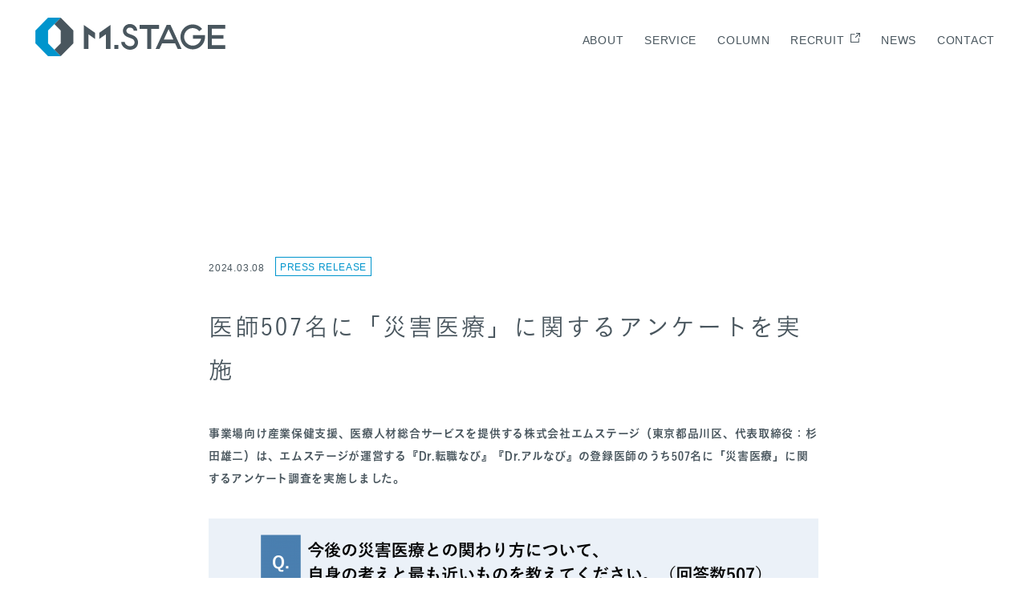

--- FILE ---
content_type: text/html; charset=UTF-8
request_url: https://mstage-corp.jp/2024/03/08/5157
body_size: 47023
content:
<!DOCTYPE html>
<html lang="ja">
<head>
<meta charset="UTF-8">
<meta name="viewport" content="width=device-width,initial-scale=1">
<title>医師507名に「災害医療」に関するアンケートを実施｜エムステージマネジメントソリューションズ</title>
  <link rel="canonical" href="https://mstage-corp.jp/2024/03/08/5157/">
<link rel="icon" href="/assets/images/favicon/favicon.ico">
<link rel="apple-touch-icon" sizes="180x180" href="/assets/images/favicon/m.stage_apple-touch-icon-180x180.png">
<meta name="twitter:card" content="summary_large_image">
<meta property="og:title" content="医師507名に「災害医療」に関するアンケートを実施｜エムステージマネジメントソリューションズ">
<meta property="og:image" content="https://mstage-corp.jp/assets/images/favicon/m.stage_og.jpg">
<meta name="format-detection" content="telephone=no">
<link rel="stylesheet" href="/assets/vendor/normalize/normalize.min.css">
<link rel="stylesheet" href="/assets/css/style.css?v=202601291435">
<link rel="stylesheet" href="/assets/css/project.css?v=202601291435">

<link rel="stylesheet" href="https://cdn.jsdelivr.net/npm/bootstrap@4.1.3/dist/css/bootstrap.min.css" integrity="sha384-MCw98/SFnGE8fJT3GXwEOngsV7Zt27NXFoaoApmYm81iuXoPkFOJwJ8ERdknLPMO" crossorigin="anonymous">
<script type="text/javascript" src="//typesquare.com/3/tsst/script/ja/typesquare.js?65dd41ef7da043a6a7cd0846ac1e02e5" charset="utf-8"></script>
<meta name='robots' content='max-image-preview:large' />
	<style>img:is([sizes="auto" i], [sizes^="auto," i]) { contain-intrinsic-size: 3000px 1500px }</style>
	<script type="text/javascript">
/* <![CDATA[ */
window._wpemojiSettings = {"baseUrl":"https:\/\/s.w.org\/images\/core\/emoji\/15.1.0\/72x72\/","ext":".png","svgUrl":"https:\/\/s.w.org\/images\/core\/emoji\/15.1.0\/svg\/","svgExt":".svg","source":{"concatemoji":"https:\/\/mstage-corp.jp\/wp\/wp-includes\/js\/wp-emoji-release.min.js?ver=e0e37ffd1a2d65e8cc63caeca4680c14"}};
/*! This file is auto-generated */
!function(i,n){var o,s,e;function c(e){try{var t={supportTests:e,timestamp:(new Date).valueOf()};sessionStorage.setItem(o,JSON.stringify(t))}catch(e){}}function p(e,t,n){e.clearRect(0,0,e.canvas.width,e.canvas.height),e.fillText(t,0,0);var t=new Uint32Array(e.getImageData(0,0,e.canvas.width,e.canvas.height).data),r=(e.clearRect(0,0,e.canvas.width,e.canvas.height),e.fillText(n,0,0),new Uint32Array(e.getImageData(0,0,e.canvas.width,e.canvas.height).data));return t.every(function(e,t){return e===r[t]})}function u(e,t,n){switch(t){case"flag":return n(e,"\ud83c\udff3\ufe0f\u200d\u26a7\ufe0f","\ud83c\udff3\ufe0f\u200b\u26a7\ufe0f")?!1:!n(e,"\ud83c\uddfa\ud83c\uddf3","\ud83c\uddfa\u200b\ud83c\uddf3")&&!n(e,"\ud83c\udff4\udb40\udc67\udb40\udc62\udb40\udc65\udb40\udc6e\udb40\udc67\udb40\udc7f","\ud83c\udff4\u200b\udb40\udc67\u200b\udb40\udc62\u200b\udb40\udc65\u200b\udb40\udc6e\u200b\udb40\udc67\u200b\udb40\udc7f");case"emoji":return!n(e,"\ud83d\udc26\u200d\ud83d\udd25","\ud83d\udc26\u200b\ud83d\udd25")}return!1}function f(e,t,n){var r="undefined"!=typeof WorkerGlobalScope&&self instanceof WorkerGlobalScope?new OffscreenCanvas(300,150):i.createElement("canvas"),a=r.getContext("2d",{willReadFrequently:!0}),o=(a.textBaseline="top",a.font="600 32px Arial",{});return e.forEach(function(e){o[e]=t(a,e,n)}),o}function t(e){var t=i.createElement("script");t.src=e,t.defer=!0,i.head.appendChild(t)}"undefined"!=typeof Promise&&(o="wpEmojiSettingsSupports",s=["flag","emoji"],n.supports={everything:!0,everythingExceptFlag:!0},e=new Promise(function(e){i.addEventListener("DOMContentLoaded",e,{once:!0})}),new Promise(function(t){var n=function(){try{var e=JSON.parse(sessionStorage.getItem(o));if("object"==typeof e&&"number"==typeof e.timestamp&&(new Date).valueOf()<e.timestamp+604800&&"object"==typeof e.supportTests)return e.supportTests}catch(e){}return null}();if(!n){if("undefined"!=typeof Worker&&"undefined"!=typeof OffscreenCanvas&&"undefined"!=typeof URL&&URL.createObjectURL&&"undefined"!=typeof Blob)try{var e="postMessage("+f.toString()+"("+[JSON.stringify(s),u.toString(),p.toString()].join(",")+"));",r=new Blob([e],{type:"text/javascript"}),a=new Worker(URL.createObjectURL(r),{name:"wpTestEmojiSupports"});return void(a.onmessage=function(e){c(n=e.data),a.terminate(),t(n)})}catch(e){}c(n=f(s,u,p))}t(n)}).then(function(e){for(var t in e)n.supports[t]=e[t],n.supports.everything=n.supports.everything&&n.supports[t],"flag"!==t&&(n.supports.everythingExceptFlag=n.supports.everythingExceptFlag&&n.supports[t]);n.supports.everythingExceptFlag=n.supports.everythingExceptFlag&&!n.supports.flag,n.DOMReady=!1,n.readyCallback=function(){n.DOMReady=!0}}).then(function(){return e}).then(function(){var e;n.supports.everything||(n.readyCallback(),(e=n.source||{}).concatemoji?t(e.concatemoji):e.wpemoji&&e.twemoji&&(t(e.twemoji),t(e.wpemoji)))}))}((window,document),window._wpemojiSettings);
/* ]]> */
</script>
<style id='wp-emoji-styles-inline-css' type='text/css'>

	img.wp-smiley, img.emoji {
		display: inline !important;
		border: none !important;
		box-shadow: none !important;
		height: 1em !important;
		width: 1em !important;
		margin: 0 0.07em !important;
		vertical-align: -0.1em !important;
		background: none !important;
		padding: 0 !important;
	}
</style>
<link rel='stylesheet' id='wp-block-library-css' href='https://mstage-corp.jp/wp/wp-includes/css/dist/block-library/style.min.css?ver=e0e37ffd1a2d65e8cc63caeca4680c14' type='text/css' media='all' />
<style id='classic-theme-styles-inline-css' type='text/css'>
/*! This file is auto-generated */
.wp-block-button__link{color:#fff;background-color:#32373c;border-radius:9999px;box-shadow:none;text-decoration:none;padding:calc(.667em + 2px) calc(1.333em + 2px);font-size:1.125em}.wp-block-file__button{background:#32373c;color:#fff;text-decoration:none}
</style>
<style id='global-styles-inline-css' type='text/css'>
:root{--wp--preset--aspect-ratio--square: 1;--wp--preset--aspect-ratio--4-3: 4/3;--wp--preset--aspect-ratio--3-4: 3/4;--wp--preset--aspect-ratio--3-2: 3/2;--wp--preset--aspect-ratio--2-3: 2/3;--wp--preset--aspect-ratio--16-9: 16/9;--wp--preset--aspect-ratio--9-16: 9/16;--wp--preset--color--black: #000000;--wp--preset--color--cyan-bluish-gray: #abb8c3;--wp--preset--color--white: #ffffff;--wp--preset--color--pale-pink: #f78da7;--wp--preset--color--vivid-red: #cf2e2e;--wp--preset--color--luminous-vivid-orange: #ff6900;--wp--preset--color--luminous-vivid-amber: #fcb900;--wp--preset--color--light-green-cyan: #7bdcb5;--wp--preset--color--vivid-green-cyan: #00d084;--wp--preset--color--pale-cyan-blue: #8ed1fc;--wp--preset--color--vivid-cyan-blue: #0693e3;--wp--preset--color--vivid-purple: #9b51e0;--wp--preset--gradient--vivid-cyan-blue-to-vivid-purple: linear-gradient(135deg,rgba(6,147,227,1) 0%,rgb(155,81,224) 100%);--wp--preset--gradient--light-green-cyan-to-vivid-green-cyan: linear-gradient(135deg,rgb(122,220,180) 0%,rgb(0,208,130) 100%);--wp--preset--gradient--luminous-vivid-amber-to-luminous-vivid-orange: linear-gradient(135deg,rgba(252,185,0,1) 0%,rgba(255,105,0,1) 100%);--wp--preset--gradient--luminous-vivid-orange-to-vivid-red: linear-gradient(135deg,rgba(255,105,0,1) 0%,rgb(207,46,46) 100%);--wp--preset--gradient--very-light-gray-to-cyan-bluish-gray: linear-gradient(135deg,rgb(238,238,238) 0%,rgb(169,184,195) 100%);--wp--preset--gradient--cool-to-warm-spectrum: linear-gradient(135deg,rgb(74,234,220) 0%,rgb(151,120,209) 20%,rgb(207,42,186) 40%,rgb(238,44,130) 60%,rgb(251,105,98) 80%,rgb(254,248,76) 100%);--wp--preset--gradient--blush-light-purple: linear-gradient(135deg,rgb(255,206,236) 0%,rgb(152,150,240) 100%);--wp--preset--gradient--blush-bordeaux: linear-gradient(135deg,rgb(254,205,165) 0%,rgb(254,45,45) 50%,rgb(107,0,62) 100%);--wp--preset--gradient--luminous-dusk: linear-gradient(135deg,rgb(255,203,112) 0%,rgb(199,81,192) 50%,rgb(65,88,208) 100%);--wp--preset--gradient--pale-ocean: linear-gradient(135deg,rgb(255,245,203) 0%,rgb(182,227,212) 50%,rgb(51,167,181) 100%);--wp--preset--gradient--electric-grass: linear-gradient(135deg,rgb(202,248,128) 0%,rgb(113,206,126) 100%);--wp--preset--gradient--midnight: linear-gradient(135deg,rgb(2,3,129) 0%,rgb(40,116,252) 100%);--wp--preset--font-size--small: 13px;--wp--preset--font-size--medium: 20px;--wp--preset--font-size--large: 36px;--wp--preset--font-size--x-large: 42px;--wp--preset--spacing--20: 0.44rem;--wp--preset--spacing--30: 0.67rem;--wp--preset--spacing--40: 1rem;--wp--preset--spacing--50: 1.5rem;--wp--preset--spacing--60: 2.25rem;--wp--preset--spacing--70: 3.38rem;--wp--preset--spacing--80: 5.06rem;--wp--preset--shadow--natural: 6px 6px 9px rgba(0, 0, 0, 0.2);--wp--preset--shadow--deep: 12px 12px 50px rgba(0, 0, 0, 0.4);--wp--preset--shadow--sharp: 6px 6px 0px rgba(0, 0, 0, 0.2);--wp--preset--shadow--outlined: 6px 6px 0px -3px rgba(255, 255, 255, 1), 6px 6px rgba(0, 0, 0, 1);--wp--preset--shadow--crisp: 6px 6px 0px rgba(0, 0, 0, 1);}:where(.is-layout-flex){gap: 0.5em;}:where(.is-layout-grid){gap: 0.5em;}body .is-layout-flex{display: flex;}.is-layout-flex{flex-wrap: wrap;align-items: center;}.is-layout-flex > :is(*, div){margin: 0;}body .is-layout-grid{display: grid;}.is-layout-grid > :is(*, div){margin: 0;}:where(.wp-block-columns.is-layout-flex){gap: 2em;}:where(.wp-block-columns.is-layout-grid){gap: 2em;}:where(.wp-block-post-template.is-layout-flex){gap: 1.25em;}:where(.wp-block-post-template.is-layout-grid){gap: 1.25em;}.has-black-color{color: var(--wp--preset--color--black) !important;}.has-cyan-bluish-gray-color{color: var(--wp--preset--color--cyan-bluish-gray) !important;}.has-white-color{color: var(--wp--preset--color--white) !important;}.has-pale-pink-color{color: var(--wp--preset--color--pale-pink) !important;}.has-vivid-red-color{color: var(--wp--preset--color--vivid-red) !important;}.has-luminous-vivid-orange-color{color: var(--wp--preset--color--luminous-vivid-orange) !important;}.has-luminous-vivid-amber-color{color: var(--wp--preset--color--luminous-vivid-amber) !important;}.has-light-green-cyan-color{color: var(--wp--preset--color--light-green-cyan) !important;}.has-vivid-green-cyan-color{color: var(--wp--preset--color--vivid-green-cyan) !important;}.has-pale-cyan-blue-color{color: var(--wp--preset--color--pale-cyan-blue) !important;}.has-vivid-cyan-blue-color{color: var(--wp--preset--color--vivid-cyan-blue) !important;}.has-vivid-purple-color{color: var(--wp--preset--color--vivid-purple) !important;}.has-black-background-color{background-color: var(--wp--preset--color--black) !important;}.has-cyan-bluish-gray-background-color{background-color: var(--wp--preset--color--cyan-bluish-gray) !important;}.has-white-background-color{background-color: var(--wp--preset--color--white) !important;}.has-pale-pink-background-color{background-color: var(--wp--preset--color--pale-pink) !important;}.has-vivid-red-background-color{background-color: var(--wp--preset--color--vivid-red) !important;}.has-luminous-vivid-orange-background-color{background-color: var(--wp--preset--color--luminous-vivid-orange) !important;}.has-luminous-vivid-amber-background-color{background-color: var(--wp--preset--color--luminous-vivid-amber) !important;}.has-light-green-cyan-background-color{background-color: var(--wp--preset--color--light-green-cyan) !important;}.has-vivid-green-cyan-background-color{background-color: var(--wp--preset--color--vivid-green-cyan) !important;}.has-pale-cyan-blue-background-color{background-color: var(--wp--preset--color--pale-cyan-blue) !important;}.has-vivid-cyan-blue-background-color{background-color: var(--wp--preset--color--vivid-cyan-blue) !important;}.has-vivid-purple-background-color{background-color: var(--wp--preset--color--vivid-purple) !important;}.has-black-border-color{border-color: var(--wp--preset--color--black) !important;}.has-cyan-bluish-gray-border-color{border-color: var(--wp--preset--color--cyan-bluish-gray) !important;}.has-white-border-color{border-color: var(--wp--preset--color--white) !important;}.has-pale-pink-border-color{border-color: var(--wp--preset--color--pale-pink) !important;}.has-vivid-red-border-color{border-color: var(--wp--preset--color--vivid-red) !important;}.has-luminous-vivid-orange-border-color{border-color: var(--wp--preset--color--luminous-vivid-orange) !important;}.has-luminous-vivid-amber-border-color{border-color: var(--wp--preset--color--luminous-vivid-amber) !important;}.has-light-green-cyan-border-color{border-color: var(--wp--preset--color--light-green-cyan) !important;}.has-vivid-green-cyan-border-color{border-color: var(--wp--preset--color--vivid-green-cyan) !important;}.has-pale-cyan-blue-border-color{border-color: var(--wp--preset--color--pale-cyan-blue) !important;}.has-vivid-cyan-blue-border-color{border-color: var(--wp--preset--color--vivid-cyan-blue) !important;}.has-vivid-purple-border-color{border-color: var(--wp--preset--color--vivid-purple) !important;}.has-vivid-cyan-blue-to-vivid-purple-gradient-background{background: var(--wp--preset--gradient--vivid-cyan-blue-to-vivid-purple) !important;}.has-light-green-cyan-to-vivid-green-cyan-gradient-background{background: var(--wp--preset--gradient--light-green-cyan-to-vivid-green-cyan) !important;}.has-luminous-vivid-amber-to-luminous-vivid-orange-gradient-background{background: var(--wp--preset--gradient--luminous-vivid-amber-to-luminous-vivid-orange) !important;}.has-luminous-vivid-orange-to-vivid-red-gradient-background{background: var(--wp--preset--gradient--luminous-vivid-orange-to-vivid-red) !important;}.has-very-light-gray-to-cyan-bluish-gray-gradient-background{background: var(--wp--preset--gradient--very-light-gray-to-cyan-bluish-gray) !important;}.has-cool-to-warm-spectrum-gradient-background{background: var(--wp--preset--gradient--cool-to-warm-spectrum) !important;}.has-blush-light-purple-gradient-background{background: var(--wp--preset--gradient--blush-light-purple) !important;}.has-blush-bordeaux-gradient-background{background: var(--wp--preset--gradient--blush-bordeaux) !important;}.has-luminous-dusk-gradient-background{background: var(--wp--preset--gradient--luminous-dusk) !important;}.has-pale-ocean-gradient-background{background: var(--wp--preset--gradient--pale-ocean) !important;}.has-electric-grass-gradient-background{background: var(--wp--preset--gradient--electric-grass) !important;}.has-midnight-gradient-background{background: var(--wp--preset--gradient--midnight) !important;}.has-small-font-size{font-size: var(--wp--preset--font-size--small) !important;}.has-medium-font-size{font-size: var(--wp--preset--font-size--medium) !important;}.has-large-font-size{font-size: var(--wp--preset--font-size--large) !important;}.has-x-large-font-size{font-size: var(--wp--preset--font-size--x-large) !important;}
:where(.wp-block-post-template.is-layout-flex){gap: 1.25em;}:where(.wp-block-post-template.is-layout-grid){gap: 1.25em;}
:where(.wp-block-columns.is-layout-flex){gap: 2em;}:where(.wp-block-columns.is-layout-grid){gap: 2em;}
:root :where(.wp-block-pullquote){font-size: 1.5em;line-height: 1.6;}
</style>
<link rel="https://api.w.org/" href="https://mstage-corp.jp/wp-json/" /><link rel="alternate" title="JSON" type="application/json" href="https://mstage-corp.jp/wp-json/wp/v2/posts/5157" /><link rel="EditURI" type="application/rsd+xml" title="RSD" href="https://mstage-corp.jp/wp/xmlrpc.php?rsd" />

<link rel="canonical" href="https://mstage-corp.jp/2024/03/08/5157/" />
<link rel='shortlink' href='https://mstage-corp.jp/?p=5157' />
<link rel="alternate" title="oEmbed (JSON)" type="application/json+oembed" href="https://mstage-corp.jp/wp-json/oembed/1.0/embed?url=https%3A%2F%2Fmstage-corp.jp%2F2024%2F03%2F08%2F5157%2F" />
</head>
  <body>
  <!-- Google Tag Manager -->
<noscript>
  <iframe src="https://www.googletagmanager.com/ns.html?id=GTM-N94JG34" height="0" width="0" style="display:none;visibility:hidden"></iframe>
</noscript>
<script>
  (function(w,d,s,l,i){w[l]=w[l]||[];w[l].push({'gtm.start':
  new Date().getTime(),event:'gtm.js'});var f=d.getElementsByTagName(s)[0],
  j=d.createElement(s),dl=l!='dataLayer'?'&l='+l:'';j.async=true;j.src=
  'https://www.googletagmanager.com/gtm.js?id='+i+dl;f.parentNode.insertBefore(j,f);
  })(window,document,'script','dataLayer','GTM-N94JG34');
</script>
<!-- End Google Tag Manager -->    <header>
      <div class="st-Header" data-currentcategory="news" data-headertheme="white">
        <div class="st-Header_Inner">
  <div class="st-Header_Container" id="st-Header_Container">
    <h1>
      <a class="st-Header_Brand" href="/">
                  <img src="/assets/images/header-logo_gray.svg" alt="" class="h-gray_logo">
              </a>
    </h1>
    <nav class="st-Header_Nav">
      <input class="st-Header_NavCheckbox" id="headerNavCheckbox" type="checkbox">
      <label class="st-Header_NavMenu" for="headerNavCheckbox"><span></span><span></span><span></span></label>
      <ul class="st-Header_NavList">
        <li class="st-Header_NavItem  st-Header_NavItem--hasChild" data-mouseleave><a class="st-Header_NavLink" href="/about/">about</a>
          <div class="st-Header_NavChild">
            <div class="st-HeaderCategory" data-category="about">
              <nav class="st-HeaderCategory_Nav">
                <ul class="st-HeaderCategory_List">
                  <li class="st-HeaderCategory_Item"><a class="st-HeaderCategory_Link" href="/about/" if page.target data-type="top">About Top</a></li>
                  <li class="st-HeaderCategory_Item"><a class="st-HeaderCategory_Link" href="/about/#top-message" if page.target data-type=""><span class="sp_none">Top message</span><span class="pc_none">代表挨拶</span></a></li>
                  <li class="st-HeaderCategory_Item"><a class="st-HeaderCategory_Link" href="/about/#about-information" if page.target data-type=""><span class="sp_none">Information</span><span class="pc_none">会社情報</span></a></li>
                </ul>
              </nav>
            </div>
          </div>
        </li>
        <li class="st-Header_NavItem  st-Header_NavItem--hasChild" data-mouseleave><a class="st-Header_NavLink" href="/#for-service">Service</a>
          <div class="st-Header_NavChild">
            <div class="st-HeaderCategory" data-category="service">
              <nav class="st-HeaderCategory_Nav">
                <ul class="st-HeaderCategory_List">
                  <li class="st-HeaderCategory_Item"><a class="st-HeaderCategory_Link" href="/#for-service" if page.target data-type="top">Service top</a></li>
                  <li class="st-HeaderCategory_Item"><a class="st-HeaderCategory_Link" href="/service01/" if page.target data-type=""><span class="sp_none">Healthcare</span><span class="pc_none">ヘルスケア</span></a></li>
                  <li class="st-HeaderCategory_Item"><a class="st-HeaderCategory_Link" href="/service02/" if page.target data-type=""><span class="sp_none">Medical human resource</span><span class="pc_none">医療人材</span></a></li>
                </ul>
              </nav>
            </div>
          </div>
        </li>
        <li class="st-Header_NavItem  " data-mouseleave><a class="st-Header_NavLink" href="/think/">Column</a>
        </li>
        <li class="st-Header_NavItem  " data-mouseleave><a class="st-Header_NavLink" href="https://www.mstage-group.jp/recruit/recruit-info/" target="_blank" rel="noopener noreferrer"><span>recruit</span></a>
        </li>
        <li class="st-Header_NavItem  " data-mouseleave><a class="st-Header_NavLink" href="/news/">news</a>
        </li>
        <li class="st-Header_NavItem  " data-mouseleave><a class="st-Header_NavLink" href="/contact/">contact</a>
        </li>
        <li class="st-Header_NavItem  st-Header_NavItem--hasChild pc_none" data-mouseleave><a class="st-Header_NavLink" href="/#for-media">Media</a>
          <div class="st-Header_NavChild">
            <div class="st-HeaderCategory" data-category="media">
              <nav class="st-HeaderCategory_Nav">
                <ul class="st-HeaderCategory_List">
                  <li class="st-HeaderCategory_Item"><a class="st-HeaderCategory_Link" href="https://sanpo-navi.jp/" target="_blank" data-type="">Sanpo Navi</a></li>
                  <li class="st-HeaderCategory_Item"><a class="st-HeaderCategory_Link" href="https://tenshoku.doctor-navi.jp/" target="_blank" data-type="">Dr.転職なび</a></li>
                  <li class="st-HeaderCategory_Item"><a class="st-HeaderCategory_Link" href="https://arbeit.doctor-navi.jp/" target="_blank" data-type="">Dr.アルなび</a></li>
                </ul>
              </nav>
            </div>
          </div>
        </li>
        <li class="st-Header_NavItem_Other">
          <div><a href="https://www.facebook.com/mstage.jp" target="_blank"><svg xmlns="http://www.w3.org/2000/svg" width="20" height="19.879" viewBox="0 0 20 19.879"><defs><style>.a{fill:#49565e;}</style></defs><path class="a" d="M10,3.1A10,10,0,0,0,8.438,22.979V15.991H5.9V13.1H8.438V10.9a3.529,3.529,0,0,1,3.777-3.891,15.38,15.38,0,0,1,2.238.2V9.662H13.191a1.445,1.445,0,0,0-1.629,1.563V13.1h2.773l-.443,2.891h-2.33v6.988A10,10,0,0,0,10,3.1Z" transform="translate(0 -3.1)"/></svg></a><a href="https://twitter.com/mstage_PR" target="_blank"><svg xmlns="http://www.w3.org/2000/svg" width="16" height="16" viewBox="0 0 20 16.251"><defs><style>.a{fill:#49565e;}</style></defs><path class="a" d="M11.9,8.5L19.1,0h-1.7l-6.3,7.4L6,0H0.2l7.6,11.1L0.2,20h1.7l6.7-7.8L14,20h5.8L11.9,8.5L11.9,8.5z M9.5,11.2l-0.8-1.1L2.6,1.3h2.7l5,7.1L11,9.5l6.5,9.2h-2.7L9.5,11.2L9.5,11.2z" transform="translate(-1 -1.497)"/></svg></a></div>
          <ul>
            <li><a href="/policy/">プライバシーポリシー</a></li>
            <li><a href="https://www.mstage-group.jp/security-policy/" target="_blank" rel="noopener noreferrer"><span>情報セキュリティに関する方針</span></a></li>
            <li><a href="/guideline/">医療人材事業許可内容について</a></li>
          </ul>
        </li>
      </ul>
    </nav>
  </div>
</div>      </div>
    </header>
    <div class="st-Wrapper" data-currentcategory="news">
      <div class="st-Container">        <article class="news-Article">
          <header class="news-Header">            <time class="news-Header_Date" datetime="2024-03-08 10:00:00">2024.03.08</time>
            <nav class="news-Header_Categories"><ul class="post-categories">
	<li><a href="https://mstage-corp.jp/category/release/" rel="category tag">Press release</a></li></ul></nav>
            <h1 class="news-Header_Title">医師507名に「災害医療」に関するアンケートを実施</h1>
            <div class="news-Header_Image"></div>
          </header>
          <div class="news-Content">
<p><strong>事業場向け産業保健支援、医療人材総合サービスを提供する株式会社エムステージ（東京都品川区、代表取締役：杉田雄二）は、エムステージが運営する『Dr.転職なび』『Dr.アルなび』の登録医師のうち507名に「災害医療」に関するアンケート調査を実施しました。</strong></p>



<p></p>



<figure class="wp-block-image size-large is-resized"><img fetchpriority="high" decoding="async" src="https://www.mstage-group.jp/wp/wp-content/uploads/2024/03/gazou__KV-1-1000x756.png" alt="" class="wp-image-5174" width="750" height="567" srcset="https://mstage-corp.jp/wp/wp-content/uploads/2024/03/gazou__KV-1-1000x756.png 1000w, https://mstage-corp.jp/wp/wp-content/uploads/2024/03/gazou__KV-1-760x574.png 760w, https://mstage-corp.jp/wp/wp-content/uploads/2024/03/gazou__KV-1-768x580.png 768w, https://mstage-corp.jp/wp/wp-content/uploads/2024/03/gazou__KV-1-1536x1161.png 1536w, https://mstage-corp.jp/wp/wp-content/uploads/2024/03/gazou__KV-1-2048x1548.png 2048w, https://mstage-corp.jp/wp/wp-content/uploads/2024/03/gazou__KV-1-200x151.png 200w" sizes="(max-width: 750px) 100vw, 750px" /></figure>



<p></p>



<p><mark style="background-color:rgba(0, 0, 0, 0)" class="has-inline-color has-vivid-cyan-blue-color">■ <strong>調査背景</strong></mark></p>



<p>災害大国といわれる日本では、近年、大規模な地震だけでなく、豪雨や台風による大災害も頻繁に起きています。そのような日本において、自然災害の発生時の救助や手当はもちろん、避難所での診断や処置など、災害時に不可欠となる「災害医療」。この「災害医療」について、現場で対応をおこなう医師はどのような考えをもっているのでしょうか。勤務先の災害への対応状況と、医師の考えについて調査しました。</p>



<p></p>



<p><mark style="background-color:rgba(0, 0, 0, 0)" class="has-inline-color has-vivid-cyan-blue-color">■ <strong><mark style="background-color:rgba(0, 0, 0, 0)" class="has-inline-color has-vivid-cyan-blue-color"><strong>調査結果のサマリー</strong></mark></strong></mark></p>



<p><strong>〇 勤務先の災害対策について</strong><br>・<strong>約半数</strong>の医師の勤務先で災害に備えるための研修や訓練「実施」<br>・勤務先の災害対策マニュアル等が不十分と感じる医師は<strong>6割以上</strong><br><strong>〇 災害医療への関わりについて</strong><br>・災害医療に関わりたいと感じている医師は<strong>75%</strong><br>・<strong>約6割</strong>の医師が「救急医以外の医師も知見を習得すべき」</p>



<p></p>



<p class="has-vivid-cyan-blue-color has-text-color">■ <strong>勤務先の災害対策について</strong></p>



<p class="has-black-color has-text-color"><a><strong>１. 約半数の医師の勤務先で災害に備えるための研修や訓練「実施」</strong></a><br>勤務先で災害に備えるための研修や訓練を「実施している」と回答した医師は46.4％となり、5割近くの医療機関で災害に備えるための研修や訓練がおこなわれている結果となりました。反対に、37.3%の医師は「実施していない」と回答する結果となりました。</p>



<p></p>



<figure class="wp-block-image size-large is-resized"><img decoding="async" src="https://www.mstage-group.jp/wp/wp-content/uploads/2024/03/gazou__1-1-1000x603.png" alt="" class="wp-image-5177" width="750" height="452" srcset="https://mstage-corp.jp/wp/wp-content/uploads/2024/03/gazou__1-1-1000x603.png 1000w, https://mstage-corp.jp/wp/wp-content/uploads/2024/03/gazou__1-1-760x459.png 760w, https://mstage-corp.jp/wp/wp-content/uploads/2024/03/gazou__1-1-768x463.png 768w, https://mstage-corp.jp/wp/wp-content/uploads/2024/03/gazou__1-1-1536x927.png 1536w, https://mstage-corp.jp/wp/wp-content/uploads/2024/03/gazou__1-1-2048x1236.png 2048w, https://mstage-corp.jp/wp/wp-content/uploads/2024/03/gazou__1-1-200x121.png 200w" sizes="(max-width: 750px) 100vw, 750px" /></figure>



<p></p>



<p></p>



<p class="has-black-color has-text-color"><strong>２. <a>勤務先の災害対策マニュアル等が不十分と感じる医師は6割以上</a></strong><br>勤務先の災害対策やマニュアル等の整備・周知状況について、「不十分である」と回答する医師は33.1%、「やや不十分である」と回答する医師は32.0%となり、6割を超える医師が「不十分」と感じている結果となりました。<br><br>この「不十分」と感じる理由として「火災による避難訓練のみ実施され、それ以外は対応していない。［50代／一般内科／勤務医（民間病院）］」「看護師などの入れ替えが激しく周知されていない。［40代／一般内科／勤務医（民間病院）］」「非常勤医師が多い施設では、方針やマニュアルが浸透していない。［50代／麻酔科／勤務医（非常勤のみ、フリーランス）］」というコメントが見られました。</p>



<p></p>



<figure class="wp-block-image size-large is-resized"><img decoding="async" src="https://www.mstage-group.jp/wp/wp-content/uploads/2024/03/gazou__2-2-1000x635.png" alt="" class="wp-image-5178" width="750" height="476" srcset="https://mstage-corp.jp/wp/wp-content/uploads/2024/03/gazou__2-2-1000x635.png 1000w, https://mstage-corp.jp/wp/wp-content/uploads/2024/03/gazou__2-2-760x483.png 760w, https://mstage-corp.jp/wp/wp-content/uploads/2024/03/gazou__2-2-768x488.png 768w, https://mstage-corp.jp/wp/wp-content/uploads/2024/03/gazou__2-2-1536x976.png 1536w, https://mstage-corp.jp/wp/wp-content/uploads/2024/03/gazou__2-2-2048x1301.png 2048w, https://mstage-corp.jp/wp/wp-content/uploads/2024/03/gazou__2-2-200x127.png 200w" sizes="(max-width: 750px) 100vw, 750px" /></figure>



<p></p>



<p></p>



<p class="has-vivid-cyan-blue-color has-text-color">■ <strong>災害医療への関わりについて</strong></p>



<p><strong>3. 災害医療に関わりたいと感じている医師は75%</strong><br>今後の災害医療の関わり方について、「勤務先で活動が必要となった時は適切に関わりたい」(60.4％)、「勤務先以外における活動も含め、積極的に関わりたい」(14.6％)となり、75%の医師が災害医療に「関わりたい」と感じている結果となりました。</p>



<p></p>



<figure class="wp-block-image size-large is-resized"><img loading="lazy" decoding="async" src="https://www.mstage-group.jp/wp/wp-content/uploads/2024/03/gazou__3-3-1000x633.png" alt="" class="wp-image-5179" width="750" height="475" srcset="https://mstage-corp.jp/wp/wp-content/uploads/2024/03/gazou__3-3-1000x633.png 1000w, https://mstage-corp.jp/wp/wp-content/uploads/2024/03/gazou__3-3-760x481.png 760w, https://mstage-corp.jp/wp/wp-content/uploads/2024/03/gazou__3-3-768x486.png 768w, https://mstage-corp.jp/wp/wp-content/uploads/2024/03/gazou__3-3-1536x972.png 1536w, https://mstage-corp.jp/wp/wp-content/uploads/2024/03/gazou__3-3-2048x1296.png 2048w, https://mstage-corp.jp/wp/wp-content/uploads/2024/03/gazou__3-3-200x127.png 200w" sizes="auto, (max-width: 750px) 100vw, 750px" /></figure>



<p></p>



<p></p>



<p class="has-background" style="background-color:#abb7c224"><strong>〇 <strong>「関わりたい」理由（フリー回答）</strong></strong><br>・地域の医療人としての義務として。<br>　［60代／一般内科／開業医］<br><br>・災害医療への医師の関与は必須で、医師の評価を高める。<br>　［60代／小児科／勤務医（民間病院）］<br><br><strong>〇 <strong>「関わりたくない」理由（フリー回答）</strong></strong><br><strong>・</strong>自分の病院をおろそかにして、被災地医療まではできない。自分の病院を休診にできない。<br>　［60代／小児科／勤務医（民間病院）］<br><br>・家族を守ることを最優先にしたいため。<br>　［40代／一般内科／勤務医（非常勤のみ、フリーランス）］<br><br>・65歳を過ぎているので、必要性は認めるが、体力的に無理である。<br>　［60代／小児科／勤務医（民間病院）］</p>



<p></p>



<p></p>



<p class="has-black-color has-text-color"><strong>4. 約6割の医師が「救急医以外の医師も知見を習得すべき」</strong><br>今後の災害医療に関わる医師の育成について、「救急医以外の医師も知見を習得すべき」(58.6％)という回答が最も多く、次いで「災害医療を専門とする医師を育成すべき」(21.9％)「救急科を専門とする医師が兼務で担うべき」（18.7％）が続く結果となりました。</p>



<p></p>



<figure class="wp-block-image size-large is-resized"><img loading="lazy" decoding="async" src="https://www.mstage-group.jp/wp/wp-content/uploads/2024/03/gazou__4-1-1000x656.png" alt="" class="wp-image-5180" width="750" height="492" srcset="https://mstage-corp.jp/wp/wp-content/uploads/2024/03/gazou__4-1-1000x656.png 1000w, https://mstage-corp.jp/wp/wp-content/uploads/2024/03/gazou__4-1-760x499.png 760w, https://mstage-corp.jp/wp/wp-content/uploads/2024/03/gazou__4-1-768x504.png 768w, https://mstage-corp.jp/wp/wp-content/uploads/2024/03/gazou__4-1-1536x1008.png 1536w, https://mstage-corp.jp/wp/wp-content/uploads/2024/03/gazou__4-1-2048x1344.png 2048w, https://mstage-corp.jp/wp/wp-content/uploads/2024/03/gazou__4-1-200x131.png 200w" sizes="auto, (max-width: 750px) 100vw, 750px" /></figure>



<p></p>



<p></p>



<p class="has-background" style="background-color:#abb7c224"><strong>■「習得すべき」と感じる理由（フリー回答）</strong><br>・これだけ大規模災害が発生する時代。専門知識以外の部分は皆で手分け可能なようにしていくべき。<br>［50代／眼科／勤務医（非常勤のみ、フリーランス）］<br><br>・いつ、どこで、どんな災害が起きても慌てないよう、想定外の事態にも臨機応変に対処できるよう、日頃から訓練は必要。<br> ［70代以上／一般内科／勤務医（健診施設や老健など）］<br><br>・多くの医療者が必要になる。いつ、震災が周囲に起きるか分からない。<br> ［60代／呼吸器内科／勤務医（診療所・クリニック）］</p>



<p></p>



<p></p>



<p><mark style="background-color:rgba(0, 0, 0, 0)" class="has-inline-color has-vivid-cyan-blue-color">■ </mark><strong><mark style="background-color:rgba(0, 0, 0, 0)" class="has-inline-color has-vivid-cyan-blue-color">調査結果のサマリー</mark></strong></p>



<p>・「災害医療」に関するアンケート<br>・調査対象：株式会社エムステージが運営する『Dr.転職なび』『Dr.アルなび』に登録する会員医師<br>・調査日：2024年2月20日～2024年2月27日<br>・調査方法：webアンケート<br>・有効回答数：507</p>



<p></p>



<p class="has-vivid-cyan-blue-color has-text-color">■ <strong>医師求人サイト『Dr.転職なび』『Dr.アルなび』について</strong></p>



<p>3万人以上の医師が登録する、医師向け転職求人サイト、アルバイト求人サイトです。多様な働き方を推進し、医師不足・医療従事者の過重労働などの課題解決を目指しています。<br>『Dr.転職なび』：<a href="https://tenshoku.doctor-navi.jp/">https://tenshoku.doctor-navi.jp/</a><br>『Dr.アルなび』：<a href="https://arbeit.doctor-navi.jp/sh">https://arbeit.doctor-navi.jp/sh</a><br>★転職お役立ちコンテンツ公開中！医師へのアンケート調査を毎月実施しています。</p>



<figure class="wp-block-image size-full is-resized"><img loading="lazy" decoding="async" src="https://www.mstage-group.jp/wp/wp-content/uploads/2023/12/【画像素材】メディア.png" alt="" class="wp-image-4875" width="306" height="56" srcset="https://mstage-corp.jp/wp/wp-content/uploads/2023/12/【画像素材】メディア.png 726w, https://mstage-corp.jp/wp/wp-content/uploads/2023/12/【画像素材】メディア-200x37.png 200w" sizes="auto, (max-width: 306px) 100vw, 306px" /></figure>



<div class="wp-block-file"><a id="wp-block-file--media-2135164d-0a4e-4542-8922-e044f883f608" href="https://www.mstage-group.jp/wp/wp-content/uploads/2024/03/【プレスリリース】災害医療について.pdf">【プレスリリース】災害医療について</a><a href="https://www.mstage-group.jp/wp/wp-content/uploads/2024/03/【プレスリリース】災害医療について.pdf" class="wp-block-file__button wp-element-button" download aria-describedby="wp-block-file--media-2135164d-0a4e-4542-8922-e044f883f608">ダウンロード</a></div>
</div>
        </article>        <nav class="news-BackBtn" data-delighter><a href="/news/">
            <div>
              <svg class="allow-right" xmlns="http://www.w3.org/2000/svg" width="18.626" height="3.882" viewBox="0 0 18.626 3.882">
                  <path id="_" data-name="&amp;gt;" d="M917.118,1459.638H902.573v-1h12.283l-2.878-3.164.74-.673Z" transform="translate(-902.573 -1454.801)" fill="#0086bf"></path>
              </svg>
              <svg class="circle" xmlns="http://www.w3.org/2000/svg" width="116" height="116" viewBox="0 0 116 116">
                <circle cx="58" cy="58" r="55"></circle>
              </svg>
            </div><span>VIEW MORE</span></a></nav>
      </div>
      <!--footer--->
      <footer>
  <div class="st-Footer">
    <div class="st-Footer_Container">
      <div class="st-FooterLeft">
        <img src="/assets/images/footer-logo.svg" alt="M.STAGE" srcset="">
      </div>
      <nav class="st-FooterNav">
        <ul class="st-FooterNav_List">
          <li class="st-FooterNav_Item"><a class="st-FooterNav_Link st-FooterNav_Link--hasChild" href="/about/" target=""><strong>About</strong></a>
            <ul class="st-FooterSubNav_List pc_none" data-category="about">
              <li class="st-FooterSubNav_Item"><a class="st-FooterSubNav_Link" href="/about/" if page.target data-type="top">About Top</a></li>
              <li class="st-FooterSubNav_Item"><a class="st-FooterSubNav_Link" href="/about/#top-message" if page.target data-type="">代表挨拶</a></li>
              <li class="st-FooterSubNav_Item"><a class="st-FooterSubNav_Link" href="/about/#about-information" if page.target data-type="">会社情報</a></li>
            </ul>
          </li>
          <li class="st-FooterNav_Item"><a class="st-FooterNav_Link st-FooterNav_Link--hasChild" href="/#for-service" target=""><strong>Service</strong></a>
            <ul class="st-FooterSubNav_List" data-category="service">
              <li class="st-FooterSubNav_Item pc_none"><a class="st-FooterSubNav_Link" href="/#for-service" if page.target data-type="top">Service top</a></li>
              <li class="st-FooterSubNav_Item"><a class="st-FooterSubNav_Link" href="/service01/" target="" data-type="">ヘルスケア</a></li>
              <li class="st-FooterSubNav_Item"><a class="st-FooterSubNav_Link" href="/service02/" target="" data-type="">医療人材</a></li>
            </ul>
          </li>
        </ul>
        <ul class="st-FooterNav_List">
          <li class="st-FooterNav_Item"><a class="st-FooterNav_Link" href="/think/" target=""><strong>Column</strong></a>
          </li>
          <li class="st-FooterNav_Item"><a class="st-FooterNav_Link" href="https://www.mstage-group.jp/recruit/recruit-info/" target="_blank" rel="noopener noreferrer"><strong>Recruit</strong></a>
          </li>
          <li class="st-FooterNav_Item"><a class="st-FooterNav_Link" href="/news/" target=""><strong>News</strong></a>
          </li>
          </ul>
        <ul class="st-FooterNav_List">
          <li class="st-FooterNav_Item"><a class="st-FooterNav_Link st-FooterNav_Link--hasChild" href="/#for-media" target=""><strong>Media</strong></a>
            <ul class="st-FooterSubNav_List" data-category="media">
              <li class="st-FooterSubNav_Item"><a class="st-FooterSubNav_Link" href="https://sanpo-navi.jp/" target="_blank" data-type="">Sanpo Navi</a></li>
              <li class="st-FooterSubNav_Item"><a class="st-FooterSubNav_Link" href="https://tenshoku.doctor-navi.jp/" target="_blank" data-type="">Dr.転職なび</a></li>
              <li class="st-FooterSubNav_Item"><a class="st-FooterSubNav_Link" href="https://arbeit.doctor-navi.jp/" target="_blank" data-type="">Dr.アルなび</a></li>
            </ul>
          </li>
        </ul>
      </nav>
      <div class="st-FooterNav_Bottom">
      <div><a href="https://www.facebook.com/mstage.jp" target="_blank"><svg xmlns="http://www.w3.org/2000/svg" width="20" height="19.879" viewBox="0 0 20 19.879"><defs><style>.a{fill:#49565e;}</style></defs><path class="a" d="M10,3.1A10,10,0,0,0,8.438,22.979V15.991H5.9V13.1H8.438V10.9a3.529,3.529,0,0,1,3.777-3.891,15.38,15.38,0,0,1,2.238.2V9.662H13.191a1.445,1.445,0,0,0-1.629,1.563V13.1h2.773l-.443,2.891h-2.33v6.988A10,10,0,0,0,10,3.1Z" transform="translate(0 -3.1)"></path></svg></a><a href="https://twitter.com/mstage_PR" target="_blank"><svg xmlns="http://www.w3.org/2000/svg" width="16" height="16" viewBox="0 0 20 16.251"><defs><style>.a{fill:#49565e;}</style></defs><path class="a" d="M11.9,8.5L19.1,0h-1.7l-6.3,7.4L6,0H0.2l7.6,11.1L0.2,20h1.7l6.7-7.8L14,20h5.8L11.9,8.5L11.9,8.5z M9.5,11.2l-0.8-1.1L2.6,1.3h2.7l5,7.1L11,9.5l6.5,9.2h-2.7L9.5,11.2L9.5,11.2z" transform="translate(-1 -1.497)"></path></svg></a></div>
      <ul>
        <li><a href="/policy/">プライバシーポリシー</a></li>
        <li><a href="https://www.mstage-group.jp/security-policy/" target="_blank" rel="noopener noreferrer">情報セキュリティに関する方針</a></li>
        <li><a href="/guideline/">医療人材事業許可内容について</a></li>
      </ul>
      <div class="st-FooterNav_ISMS">
        <div><img src="/assets//images//footer/isms.png" alt="ISO / IEC 27001 CERTIFIED ISA ISMS-AC ISMS ISR024"></div>
        <div><a href="https://privacymark.jp/" target="_blank" rel="noopener noreferrer"><img src="/assets//images//footer/p_mark.png" alt="大切にしますプライバシーPmark"></a></div>
        <div><img src="/assets//images//footer/yuryo-icon2025.png" alt="健康経営優良法人"></div>
      </div>
      </div>
  </div>
    <nav class="st-FooterGlobalNav">
      <div class="st-FooterGlobalNav_Container"><a class="st-FooterGlobalNav_Brand" href="https://www.mstage-group.jp/" target="_blank">
          <svg class="st-Logo st-Logo--white" xmlns="http://www.w3.org/2000/svg" viewBox="0 0 313.61 70.34">
            <title>M.Stage Group</title><g><g><polygon class="st-Logo_Base" points="46.89 70.33 70.33 46.89 70.33 23.45 46.89 0 35.17 11.72 46.89 23.45 46.89 46.89 35.17 58.61 46.89 70.33"/><polygon class="st-Logo_Point" points="23.45 0 0 23.45 0 46.89 23.45 70.33 46.89 70.33 23.45 46.89 23.45 23.45 46.89 0 23.45 0"/><path class="st-Logo_Base" d="M262.37,17.14h19a35.24,35.24,0,0,1-.23,5.85A19.43,19.43,0,1,1,262,.6a19.35,19.35,0,0,1,14.91,7l-4.52,3.62a13.65,13.65,0,1,0-2,19.59,13.79,13.79,0,0,0,4.93-7.85H262.37ZM208.6,1.38H177.81V7.53h12.32V38.72h6.15V7.53H208.6Zm105,5.74V1.37H285.9V38.73h27.7V33H292.06V22.92h18.48V17.17H292.06v-10ZM138,38.73h6.16V32.57H138Zm-48.48,0h7.37V16l10.54,7.35V13.71L89.54,1.37ZM114,23.32,124.52,16V38.73h7.37V1.37L114,13.71Zm50.07-7.06a17,17,0,0,1-5.63-2.66,4.08,4.08,0,0,1-1.31-4,4.9,4.9,0,0,1,3.32-3.73,7.28,7.28,0,0,1,6.23,1,4.38,4.38,0,0,1,1.87,3.67h5.55A9.88,9.88,0,0,0,170,2.39,12.75,12.75,0,0,0,158.83.54a10.4,10.4,0,0,0-7.14,7.9,9.56,9.56,0,0,0,3.14,9.38,21.52,21.52,0,0,0,7.45,3.69c2.3.78,4.47,1.51,6,3a5.74,5.74,0,0,1,1.54,5.1,5.35,5.35,0,0,1-3,4.06,9.27,9.27,0,0,1-7.76,0c-3.17-1.58-4.61-4.11-4.61-5.79h-5.54a10,10,0,0,0,2.55,6.67,15.73,15.73,0,0,0,5.14,4.08,14,14,0,0,0,6.19,1.41h.12a15.36,15.36,0,0,0,6.21-1.37,10.78,10.78,0,0,0,4.19-3.41,11.43,11.43,0,0,0,2-4.72,11.27,11.27,0,0,0-3.11-10C169.74,18.18,166.72,17.16,164.05,16.26ZM226.84,1.4l17.41,37.32h-6.13l-4-8.61H213.43l-4,8.61h-6.13L220.68,1.4v0h6.17ZM223.76,8,216.19,24.2h15.15Z"/><path class="st-Logo_Base" d="M136.6,70.34a9.51,9.51,0,1,1,9.51-9.51A9.52,9.52,0,0,1,136.6,70.34Zm0-16.78a7.28,7.28,0,1,0,7.28,7.27A7.28,7.28,0,0,0,136.6,53.56Zm-28,7.27V59.72h-9.5V62h7.18a7.26,7.26,0,1,1-1.55-5.72l1.72-1.41a9.5,9.5,0,1,0,2.15,6Zm16.36-4c0-3.12-2.27-5.21-5.65-5.21h-8V70h2.23v-8h5.29l3.7,8h2.38l-3.76-8.11C122.83,61.59,124.91,60.48,124.91,56.86Zm-11.44-3h5.79c.81,0,3.42.21,3.42,3,0,2.51-1.23,3-3.51,3h-5.7ZM174,51.65h-8.2V70h2.23v-8h5.88c1.42,0,5.73,0,5.73-5.22C179.66,53.74,177.39,51.65,174,51.65Zm-.19,8.2H168v-6h6c.8,0,3.42.21,3.42,3C177.34,59.37,176.11,59.85,173.83,59.85Zm-13.3,8.65a6.34,6.34,0,0,0,2-4.9V51.71h-2.23V63.6A4.17,4.17,0,0,1,159,66.86a5.07,5.07,0,0,1-6.67,0A4.18,4.18,0,0,1,151,63.6V51.71h-2.23V63.6a6.37,6.37,0,0,0,2,4.9,7.3,7.3,0,0,0,9.69,0Z"/></g></title>
          </svg></a>
          <div class="st-FooterGlobalNav_List_Area">
            <ul class="st-FooterGlobalNav_List">
              <li class="st-FooterGlobalNav_Item"><a class="st-FooterGlobalNav_Link" href="https://www.mstage-group.jp/" target="_blank"><strong>エムステージグループ</strong></a></li>
              <li class="st-FooterGlobalNav_Item"><a class="st-FooterGlobalNav_Link" href="https://www.mstage-corp.jp/" target="_blank"><strong>エムステージ</strong></a></li>
              <li class="st-FooterGlobalNav_Item"><a class="st-FooterGlobalNav_Link" href="https://mstage-ms.jp/" target="_blank"><strong>エムステージマネジメントソリューションズ</strong></a></li>
              <li class="st-FooterGlobalNav_Item"><a class="st-FooterGlobalNav_Link" href="https://www.mstage-cmc.jp/" target="_blank"><strong>エムステージコミュニケーションズ</strong></a></li>
            </ul>
            <ul class="st-FooterGlobalNav_List">
              <li class="st-FooterGlobalNav_Item"><a class="st-FooterGlobalNav_Link" href="https://re-well.jp/" target="_blank"><strong>リウェル</strong></a></li>
              <li class="st-FooterGlobalNav_Item"><a class="st-FooterGlobalNav_Link" href="https://milight-corp.jp/" target="_blank"><strong>ミライト</strong></a></li>
              <li class="st-FooterGlobalNav_Item"><a class="st-FooterGlobalNav_Link" href="https://www.fujieap.com/" target="_blank"><strong>フジEAPセンター</strong></a></li>
            </ul>
          </div>
        </div> 
      <address class="st-FooterGlobalNav_Copyright">COPYRIGHT &copy; M.STAGE CO.,LTD.</address>
    </nav>
  </div>
</footer>    </div>
        <script src="https://webfont.fontplus.jp/accessor/script/fontplus.js?I7zT3bEbyU4%3D&amp;box=w79veryDqW0%3D&amp;timeout=60&amp;aa=1&amp;ab=2"></script>
    <script src="/assets/vendor/modernizr/modernizr.js"></script>
    <script src="/assets/vendor/jquery/jquery-3.4.1.min.js"></script>
    <script src="/assets/vendor/imagesloaded/imagesloaded.pkgd.min.js"></script>
    <script src="/assets/vendor/delighters/delighters.min.js"></script>
    <script src="https://cdn.jsdelivr.net/npm/popper.js@1.14.3/dist/umd/popper.min.js" integrity="sha384-ZMP7rVo3mIykV+2+9J3UJ46jBk0WLaUAdn689aCwoqbBJiSnjAK/l8WvCWPIPm49" crossorigin="anonymous"></script>
    <script src="https://cdn.jsdelivr.net/npm/bootstrap@4.1.3/dist/js/bootstrap.min.js" integrity="sha384-ChfqqxuZUCnJSK3+MXmPNIyE6ZbWh2IMqE241rYiqJxyMiZ6OW/JmZQ5stwEULTy" crossorigin="anonymous"></script>    <script src="/assets/js/site.js?v=1702614342048"></script>
    <script type="speculationrules">
{"prefetch":[{"source":"document","where":{"and":[{"href_matches":"\/*"},{"not":{"href_matches":["\/wp\/wp-*.php","\/wp\/wp-admin\/*","\/wp\/wp-content\/uploads\/*","\/wp\/wp-content\/*","\/wp\/wp-content\/plugins\/*","\/wp\/wp-content\/themes\/mstage\/*","\/*\\?(.+)"]}},{"not":{"selector_matches":"a[rel~=\"nofollow\"]"}},{"not":{"selector_matches":".no-prefetch, .no-prefetch a"}}]},"eagerness":"conservative"}]}
</script>
  </body>
</html>

--- FILE ---
content_type: text/css
request_url: https://mstage-corp.jp/assets/css/style.css?v=202601291435
body_size: 548590
content:
@charset "UTF-8";
/* base */
* {
  -webkit-box-sizing: border-box;
  box-sizing: border-box;
}

html {
  color: #49565e;
  font-family: "こぶりなゴシック W3 JIS2004", "メイリオ", "Segoe UI", sans-serif;
  letter-spacing: 0.05em;
  height: 100%;
}

body {
  height: 100%;
  color: #49565e !important;
}

a {
  color: #49565e;
  -webkit-transition: 0.3s opacity ease;
  transition: 0.3s opacity ease;
  text-decoration: none !important;
}
img {
  max-width: 100%;
  height: auto;
  vertical-align: top;
  -ms-flex-negative: 0;
  flex-shrink: 0;
}

h1, h2, h3, h4, h5 {
  font-weight: 500;
}

b, strong {
  font-family: "こぶりなゴシック W6 JIS2004", "メイリオ", "Segoe UI", sans-serif;
  font-weight: bold !important;
}

.u-text--right {
  text-align: right;
}

.screen-reader-text {
  position: absolute;
  visibility: hidden;
}

.pagination {
  margin-bottom: 50px;
  text-align: center;
}

.wsbl_facebook_share [type=button] {
  -moz-appearance: none;
  appearance: none;
  -webkit-appearance: none;
}

.st-Wrapper {
  position: relative;
  width: 100%;
  overflow: hidden;
}
.st-Wrapper .wp-block-image .aligncenter, .st-Wrapper .wp-block-image .alignleft, .st-Wrapper .wp-block-image .alignright, .st-Wrapper .wp-block-image.is-resized {
  display: block;
}
.st-Wrapper .wp-block-image .aligncenter > figcaption,
.st-Wrapper .wp-block-image .alignleft > figcaption,
.st-Wrapper .wp-block-image .alignright > figcaption, .st-Wrapper .wp-block-image.is-resized > figcaption {
  display: block;
  font-size: 12px;
}
.st-Wrapper .wp-block-image img {
  width: 100% !important;
}
.st-Wrapper .wp-block-image figcaption {
  font-size: 12px;
  display: block;
  text-align: center;
}
.st-Wrapper .wp-block-image .aligncenter {
  text-align: center;
}
.st-Wrapper .wp-block-image .aligncenter figcaption {
  text-align: center;
  display: block;
}
.st-Wrapper .wp-block-image .two-column-box {
  display: -webkit-box;
  display: -ms-flexbox;
  display: flex;
  -webkit-box-pack: justify;
  -ms-flex-pack: justify;
  justify-content: space-between;
  -webkit-box-align: center;
  -ms-flex-align: center;
  align-items: center;
}
.st-Wrapper .wp-block-image .two-column-box figure {
  margin: 0 60px 0 0;
}
.st-Wrapper[data-currentcategory=business] {
  margin-top: -100px;
}

@media (max-width: 991px) {
  .st-Wrapper .wp-block-image .two-column-box {
    -webkit-box-orient: vertical;
    -webkit-box-direction: normal;
    -ms-flex-direction: column;
    flex-direction: column;
  }
  .st-Wrapper .wp-block-image .two-column-box figure {
    margin: 0;
  }
}
@media (max-width: 991px) {
  .u-hidden--sp {
    display: none !important;
  }
}
@media (max-width: 991px) {
  .st-Wrapper[data-currentcategory=news] {
    /* margin-top: -57px; */
  }
}
.pc {
  display: block;
}
@media (max-width: 991px) {
  .pc {
    display: none;
  }
}

.st-Logo_Base {
  fill: #ffffff;
  -webkit-transition: fill 0.4s cubic-bezier(0.86, 0, 0.07, 1);
  transition: fill 0.4s cubic-bezier(0.86, 0, 0.07, 1);
}

.st-Logo--white .st-Logo_Base {
  fill: #ffffff;
}

.st-Logo_Point {
  fill: #0095CD;
}

.st-Header {
  height: 100px;
}
.st-Header[data-currentcategory=""], .st-Header[data-currentcategory=home], .st-Header[data-currentcategory=news], .st-Header[data-currentcategory=contact] {
  height: 100px;
}

@media (max-width: 991px) {
  .st-Header[data-currentcategory=""], .st-Header[data-currentcategory=home], .st-Header[data-currentcategory=news], .st-Header[data-currentcategory=contact] {
    height: 57px;
  }
}
@media (max-width: 991px) {
  .st-Header {
    height: 57px;
  }
}
.st-Header_Inner {
  position: absolute;
  top: 0;
  left: 0;
  display: -webkit-box;
  display: -ms-flexbox;
  display: flex;
  -webkit-box-pack: center;
  -ms-flex-pack: center;
  justify-content: center;
  -webkit-box-align: center;
  -ms-flex-align: center;
  align-items: center;
  width: 100%;
  height: 100px;
  padding-left: 0;
  padding-right: 0;
  z-index: 999;
  opacity: 1;
  -webkit-transition: all 0.4s ease;
  transition: all 0.4s ease;
  background: transparent;
  border-bottom: none;
}
.st-Header_Inner .st-Header[data-headertheme=black] {
  background: transparent;
  border-bottom: none;
}

@media (max-width: 991px) {
  .st-Header_Inner {
    height: 57px;
  }
}
.st-Header[data-fixed] .st-Header_Inner, .st-Header--fixed .st-Header_Inner {
  position: fixed;
}

.st-Header[data-hide] .st-Header_Inner, .st-Header--hide .st-Header_Inner {
  opacity: 0;
  pointer-events: none;
}

.st-Header_Brand {
  display: block;
  width: 245px;
  position: relative;
}

@media (max-width: 1200px) {
  .st-Header_Brand {
    width: 165px;
  }
}
@media (max-width: 991px) {
  .st-Header_Brand {
    width: 133px;
    position: relative;
    z-index: 999;
  }
}
.st-Header[data-headertheme=black] .st-Header_Brand .st-Logo_Base {
  fill: #ffffff;
  -webkit-transition: fill 0.4 ease;
  transition: fill 0.4 ease;
}

.st-Header_Container {
  position: relative;
  display: -webkit-box;
  display: -ms-flexbox;
  display: flex;
  -webkit-box-pack: justify;
  -ms-flex-pack: justify;
  justify-content: space-between;
  -webkit-box-align: center;
  -ms-flex-align: center;
  align-items: center;
  width: 100%;
  height: 100px;
  padding: 0 40px;
  -webkit-backdrop-filter: 10px;
  backdrop-filter: 10px;
  -webkit-transition: all 0.3s ease, -webkit-transform 0.8s cubic-bezier(0.19, 1, 0.22, 1);
  transition: all 0.3s ease, -webkit-transform 0.8s cubic-bezier(0.19, 1, 0.22, 1);
  transition: all 0.3s ease, transform 0.8s cubic-bezier(0.19, 1, 0.22, 1);
  transition: all 0.3s ease, transform 0.8s cubic-bezier(0.19, 1, 0.22, 1), -webkit-transform 0.8s cubic-bezier(0.19, 1, 0.22, 1);
}
.st-Header_Container > h1 {
  position: relative;
}

@media (max-width: 991px) {
  .st-Header_Container {
    height: 57px;
    padding-left: 20px;
    padding-right: 0;
    border-bottom: none;
  }
}
@supports (-webkit-backdrop-filter: blur(10px)) or (backdrop-filter: blur(10px)) {
  .st-Header[data-open] .st-Header_Container:hover::before {
    opacity: 0 !important;
  }
}
@supports not ((-webkit-backdrop-filter: blur(10px)) or (backdrop-filter: blur(10px))) {
  .st-Header[data-open] .st-Header_Container:hover {
    background-color: transparent !important;
  }
}
.st-Header[data-headertheme=black] .st-Header_Container::before, .st-Header[data-headertheme=white] .st-Header_Container::before {
  -webkit-transition: all 0.3s ease, -webkit-transform 0.8s cubic-bezier(0.19, 1, 0.22, 1);
  transition: all 0.3s ease, -webkit-transform 0.8s cubic-bezier(0.19, 1, 0.22, 1);
  transition: all 0.3s ease, transform 0.8s cubic-bezier(0.19, 1, 0.22, 1);
  transition: all 0.3s ease, transform 0.8s cubic-bezier(0.19, 1, 0.22, 1), -webkit-transform 0.8s cubic-bezier(0.19, 1, 0.22, 1);
  overflow: hidden;
  content: "";
  position: absolute;
  top: 0;
  left: 0;
  z-index: 0;
  width: 100%;
  height: calc(100% + 80px);
  -webkit-backdrop-filter: blur(10px) brightness(1);
  backdrop-filter: blur(10px) brightness(1);
  -webkit-transform: translateY(-100%);
  transform: translateY(-100%);
}
.st-Header[data-headertheme=black] .st-Header_Container:hover::before, .st-Header[data-headertheme=white] .st-Header_Container:hover::before {
  -webkit-transform: translateY(calc(0% - 80px));
  transform: translateY(calc(0% - 80px));
}
.st-Header[data-headertheme=black] .st-Header_Container[data-visible-category]::before, .st-Header[data-headertheme=white] .st-Header_Container[data-visible-category]::before {
  -webkit-transform: translateY(0%);
  transform: translateY(0%);
}
.st-Header[data-over][data-hide][data-headertheme=black] .st-Header_Container::before {
  -webkit-transition-delay: 0s;
  transition-delay: 0s;
  opacity: 0;
}
.st-Header[data-over][data-headertheme=black] .st-Header_Container::before {
  -webkit-transform: translateY(calc(0% - 80px));
  transform: translateY(calc(0% - 80px));
  opacity: 1;
}
.st-Header[data-over][data-headertheme=black] .st-Header_Container[data-visible-category]::before {
  -webkit-transform: translateY(0%);
  transform: translateY(0%);
}
.st-Header[data-over][data-hide][data-headertheme=white] .st-Header_Container::before {
  -webkit-transition-delay: 0s;
  transition-delay: 0s;
  opacity: 0;
}
.st-Header[data-over][data-headertheme=white] .st-Header_Container::before {
  -webkit-transform: translateY(calc(0% - 80px));
  transform: translateY(calc(0% - 80px));
  opacity: 1;
}
.st-Header[data-over][data-headertheme=white] .st-Header_Container[data-visible-category]::before {
  -webkit-transform: translateY(0%);
  transform: translateY(0%);
}

@supports (-webkit-backdrop-filter: blur(10px)) or (backdrop-filter: blur(10px)) {
  .st-Header[data-headertheme=black] .st-Header_Container::before {
    background-color: rgba(73, 86, 94, 0.3);
  }
}
@supports not ((-webkit-backdrop-filter: blur(10px)) or (backdrop-filter: blur(10px))) {
  .st-Header[data-headertheme=black] .st-Header_Container::before {
    background-color: rgba(73, 86, 94, 0.7);
  }
}
@supports (-webkit-backdrop-filter: blur(10px)) or (backdrop-filter: blur(10px)) {
  .st-Header[data-headertheme=white] .st-Header_Container::before {
    background-color: rgba(255, 255, 255, 0.6);
  }
}
@supports not ((-webkit-backdrop-filter: blur(10px)) or (backdrop-filter: blur(10px))) {
  .st-Header[data-headertheme=white] .st-Header_Container::before {
    background-color: rgba(255, 255, 255, 0.7);
  }
}
.st-Header_Nav {
  text-transform: uppercase;
  font-size: 1rem;
}

@media (max-width: 1065px) {
  .st-Header_Nav {
    font-size: 0.8125rem;
  }
}
.st-Header_NavCheckbox {
  position: absolute;
  left: 0;
  top: -100px;
}

.st-Header_NavMenu {
  display: none;
}
.st-Header_NavMenu span {
  position: absolute;
  display: none;
  width: 100%;
  height: 1px;
  top: 50%;
  -webkit-transition: background-color 0.5s ease, top 0.5s ease;
  transition: background-color 0.5s ease, top 0.5s ease;
}

@media (max-width: 991px) {
  .st-Header_NavMenu {
    position: absolute;
    top: 4px;
    right: 20px;
    display: block;
    width: 50px;
    height: 50px;
    z-index: 999;
  }
  .st-Header_NavCheckbox:checked ~ .st-Header_NavMenu {
    position: fixed;
  }
}
.st-Header[data-headertheme=black] .st-Header_NavMenu span {
  background-color: #ffffff;
}
.st-Header[data-headertheme=white] .st-Header_NavMenu span {
  background-color: #49565e;
}
.st-Header[data-headertheme=black][data-over] .st-Header_NavMenu span, .st-Header[data-headertheme=black] .st-Header--over .st-Header_NavMenu span {
  background-color: #ffffff !important;
}
.st-Header[data-headertheme=white][data-over] .st-Header_NavMenu span, .st-Header[data-headertheme=white].st-Header--over .st-Header_NavMenu span {
  background-color: #49565e;
}

.st-Header_NavMenu span:first-child {
  top: 35%;
}
.st-Header_NavMenu span:last-child {
  top: 65%;
}

@media (max-width: 991px) {
  .st-Header_NavMenu span {
    display: block;
  }
}
.st-Header_NavCheckbox:checked ~ .st-Header_NavMenu span {
  background-color: #ffffff !important;
  -webkit-transition: all 0.3s ease, -webkit-transform 0.8s cubic-bezier(0.19, 1, 0.22, 1);
  transition: all 0.3s ease, -webkit-transform 0.8s cubic-bezier(0.19, 1, 0.22, 1);
  transition: all 0.3s ease, transform 0.8s cubic-bezier(0.19, 1, 0.22, 1);
  transition: all 0.3s ease, transform 0.8s cubic-bezier(0.19, 1, 0.22, 1), -webkit-transform 0.8s cubic-bezier(0.19, 1, 0.22, 1);
}
.st-Header_NavCheckbox:checked ~ .st-Header_NavMenu span:first-child {
  top: 50%;
  -webkit-transform: rotate(20deg);
  transform: rotate(20deg);
}
.st-Header_NavCheckbox:checked ~ .st-Header_NavMenu span:nth-of-type(2) {
  opacity: 0;
}
.st-Header_NavCheckbox:checked ~ .st-Header_NavMenu span:last-child {
  top: 50%;
  -webkit-transform: rotate(-20deg);
  transform: rotate(-20deg);
}

.st-Header_NavList {
  display: -webkit-box;
  display: -ms-flexbox;
  display: flex;
  -ms-flex-wrap: wrap;
  flex-wrap: wrap;
  list-style: none;
  margin: 0;
}

@media (max-width: 991px) {
  .st-Header_NavList {
    display: block;
    position: fixed;
    top: 0;
    left: 0;
    width: 100%;
    height: 100vh;
    padding: 0 30px;
    padding-top: 103px;
    margin: 0;
    opacity: 0;
    pointer-events: none;
    -webkit-transition: 0.4s opacity ease;
    transition: 0.4s opacity ease;
    letter-spacing: 0;
    color: #ffffff;
    z-index: 998;
    -webkit-box-sizing: border-box;
    box-sizing: border-box;
    overflow-x: hidden;
    overflow-y: auto;
  }
  @supports (-webkit-backdrop-filter: blur(10px)) or (backdrop-filter: blur(10px)) {
    .st-Header_NavList {
      -webkit-backdrop-filter: blur(10px) brightness(1);
      backdrop-filter: blur(10px) brightness(1);
    }
    .st-Header_NavList::before {
      overflow: hidden;
      content: "";
      position: absolute;
      top: 0;
      left: 0;
      z-index: -1;
      width: 100%;
      height: 100%;
      background-color: rgba(73, 86, 94, 0.5);
      -webkit-backdrop-filter: blur(10px) brightness(1);
      backdrop-filter: blur(10px) brightness(1);
      -webkit-transform: translateY(-100%);
      transform: translateY(-100%);
    }
  }
  @supports not ((-webkit-backdrop-filter: blur(10px)) or (backdrop-filter: blur(10px))) {
    .st-Header_NavList {
      background-color: rgba(73, 86, 94, 0.7);
    }
  }
  .st-Header_NavCheckbox:checked ~ .st-Header_NavList {
    opacity: 1;
    pointer-events: all;
  }
  .st-Header_NavCheckbox:checked ~ .st-Header_NavList::before {
    -webkit-transform: translateY(0%);
    transform: translateY(0%);
  }
  .st-Header_NavList a {
    color: #ffffff;
    -webkit-transform: translateY(5%);
    transform: translateY(5%);
  }
}
@media (min-width: 992px) {
  .st-Header_NavItem {
    margin-left: 26px;
    -webkit-transition: all 0.3s ease, -webkit-transform 0.8s cubic-bezier(0.19, 1, 0.22, 1);
    transition: all 0.3s ease, -webkit-transform 0.8s cubic-bezier(0.19, 1, 0.22, 1);
    transition: all 0.3s ease, transform 0.8s cubic-bezier(0.19, 1, 0.22, 1);
    transition: all 0.3s ease, transform 0.8s cubic-bezier(0.19, 1, 0.22, 1), -webkit-transform 0.8s cubic-bezier(0.19, 1, 0.22, 1);
  }
  .st-Header_NavItem:hover::after {
    position: absolute;
    display: block;
    left: 0;
    bottom: -5px;
    width: 100%;
    height: 50px;
    content: "";
  }
}
@media (max-width: 991px) {
  .st-Header_NavItem {
    border-bottom: 1px solid rgba(255, 255, 255, 0.3);
  }
  .st-Header_NavItem:first-of-type {
    border-top: 1px solid rgba(255, 255, 255, 0.3);
  }
}
@media (max-width: 991px) {
  .st-Header_NavItem--hasChild {
    width: 100%;
    position: relative;
  }
  .st-Header_NavItem--hasChild::before {
    display: block;
    position: absolute;
    top: 30px;
    right: 4px;
    width: 16px;
    border-bottom: 1px solid #ffffff;
    content: "";
  }
  .st-Header_NavItem--hasChild::after {
    display: block;
    position: absolute;
    top: 30px;
    right: 4px;
    width: 16px;
    border-bottom: 1px solid #ffffff;
    -webkit-transform: rotate(90deg);
    transform: rotate(90deg);
    -webkit-transition: -webkit-transform 0.4s cubic-bezier(0.86, 0, 0.07, 1);
    transition: -webkit-transform 0.4s cubic-bezier(0.86, 0, 0.07, 1);
    transition: transform 0.4s cubic-bezier(0.86, 0, 0.07, 1);
    transition: transform 0.4s cubic-bezier(0.86, 0, 0.07, 1), -webkit-transform 0.4s cubic-bezier(0.86, 0, 0.07, 1);
    content: "";
  }
  .st-Header_NavItem--hasChild.js-current::after {
    -webkit-transform: rotate(0deg);
    transform: rotate(0deg);
  }
}
@media (min-width: 992px) {
  .st-Header_NavLink {
    display: -webkit-box;
    display: -ms-flexbox;
    display: flex;
    -webkit-box-align: center;
    -ms-flex-align: center;
    align-items: center;
    height: 100px;
    position: relative;
    font-weight: bold;
    font-family: "Helvetica Neue", "Segoe UI", "游ゴシック体", YuGothic, "游ゴシック Medium", "Yu Gothic Medium", "游ゴシック", "Yu Gothic", "メイリオ", sans-serif;
    text-decoration: none !important;
    cursor: pointer;
    -webkit-transition: all 0.3s ease, -webkit-transform 0.8s cubic-bezier(0.19, 1, 0.22, 1);
    transition: all 0.3s ease, -webkit-transform 0.8s cubic-bezier(0.19, 1, 0.22, 1);
    transition: all 0.3s ease, transform 0.8s cubic-bezier(0.19, 1, 0.22, 1);
    transition: all 0.3s ease, transform 0.8s cubic-bezier(0.19, 1, 0.22, 1), -webkit-transform 0.8s cubic-bezier(0.19, 1, 0.22, 1);
    /* stylelint-disable */
    font-family: HelveticaLTPro-Roman, "Helvetica", "Helvetica Neue", "Segoe UI", "游ゴシック体", YuGothic, "游ゴシック Medium", "Yu Gothic Medium", "游ゴシック", "Yu Gothic", "メイリオ", sans-serif;
    font-weight: 400;
    font-size: 0.875rem;
    line-height: 1;
    color: rgba(73, 86, 94, 0.3);
    letter-spacing: 0.05em;
  }
  .st-Header[data-headertheme=black] .st-Header_NavItem[data-mouseleave] .st-Header_NavLink, .st-Header[data-headertheme=black] .st-Header_NavItem[data-mouseover] .st-Header_NavLink {
    color: #ffffff !important;
  }
  .st-Header[data-headertheme=white] .st-Header_NavItem[data-mouseleave] .st-Header_NavLink, .st-Header[data-headertheme=white] .st-Header_NavItem[data-mouseover] .st-Header_NavLink {
    color: #49565e !important;
  }
  .st-Header[data-headertheme=black] .st-Header_NavLink {
    color: rgba(255, 255, 255, 0.3);
  }
  .st-Header_NavLink:hover {
    opacity: 1 !important;
  }
}
@media (max-width: 991px) {
  .st-Header_NavLink {
    display: -webkit-box;
    display: -ms-flexbox;
    display: flex;
    -webkit-box-align: center;
    -ms-flex-align: center;
    align-items: center;
    margin-right: 60px;
    height: 60px;
    color: #ffffff;
    text-decoration: none !important;
    font-family: HelveticaNeueLTPro-Lt, "Helvetica", "Helvetica Neue", "Segoe UI", "游ゴシック体", YuGothic, "游ゴシック Medium", "Yu Gothic Medium", "游ゴシック", "Yu Gothic", "メイリオ", sans-serif;
    font-weight: 300;
    font-size: 1.125rem;
    line-height: 1;
    color: #ffffff;
    letter-spacing: 0.05em;
  }
  .st-Header_NavLink:hover {
    color: #ffffff !important;
  }
}
.st-Header[data-currentcategory=home] .st-Header_NavLink[href][target=_blank]::after {
  background-image: url("../images/icon/icon-outer-wh.svg");
}

/* .st-Header[data-over] .st-Header_NavLink[href][target='_blank']::after {
  background-image: url("../images/icon/icon-outer-gray.svg");
} */
@media (max-width: 991px) {
  .st-Header[data-over] .st-Header_NavLink[href][target=_blank]::after {
    background-image: url("../images/icon/icon-outer-wh.svg");
  }
}
.st-Header_NavLink[href][target=_blank]::after {
  -webkit-transition: 0.3s all ease;
  transition: 0.3s all ease;
  position: relative;
  display: inline-block;
  vertical-align: middle;
  width: 12px;
  height: 12px;
  margin-left: 8px;
  background-image: url(../images/icon/icon-outer-gray.svg);
  background-position: 50% 50%;
  background-repeat: no-repeat;
  background-size: contain;
  content: "";
  margin-bottom: 6px;
  opacity: 0.3;
}

@media (min-width: 992px) {
  .st-Header .st-Header_NavItem[data-mouseleave] .st-Header_NavLink::after {
    opacity: 1;
  }
  .st-Header_NavLink:hover {
    opacity: 1 !important;
  }
  .st-Header[data-over] .st-Header_NavItem[data-mouseover] .st-Header_NavLink::after {
    opacity: 1;
  }
}
@media (max-width: 991px) {
  .st-Header_NavLink[href][target=_blank]::after {
    opacity: 1;
    background-image: url("../images/icon/icon-outer-wh.svg");
  }
}
@media (max-width: 991px) {
  .st-Header_NavChild {
    max-height: 0;
    overflow: hidden;
    -webkit-transition: max-height 0.5s ease-out;
    transition: max-height 0.5s ease-out;
  }
  .st-Header_NavItem.js-current .st-Header_NavChild {
    max-height: 50vh;
  }
}
.st-Header_NavFacebook, .st-Header_NavItem_Other {
  display: none;
}

@media (max-width: 991px) {
  .st-Header_NavFacebook {
    display: block;
    margin-top: 30px;
    margin-bottom: 30px;
    font-size: 0.875rem;
    text-transform: none;
  }
  .st-Header_NavFacebook .st-FacebookIcon {
    width: 25px;
    margin-right: 1em;
    fill: #ffffff;
  }
  .st-Header_NavFacebook a {
    display: -webkit-box;
    display: -ms-flexbox;
    display: flex;
    -webkit-box-align: center;
    -ms-flex-align: center;
    align-items: center;
    text-decoration: none;
  }
}
@media (max-width: 991px) {
  .st-Header_NavItem_Other {
    margin-top: 40px;
    display: block;
  }
  .st-Header_NavItem_Other > div:not(.st-FooterLeft) {
    display: none;
  }
}
@media (max-width: 991px) and (max-width: 991px) {
  .st-Header_NavItem_Other > div:not(.st-FooterLeft) {
    display: -webkit-box;
    display: -ms-flexbox;
    display: flex;
    margin-top: 0;
    -ms-flex-item-align: start;
    align-self: flex-start;
  }
  .st-Header_NavItem_Other > div:not(.st-FooterLeft) > a {
    display: block;
    width: 20px;
    height: 20px;
    margin-right: 15px;
  }
  .st-Header_NavItem_Other > div:not(.st-FooterLeft) > a > svg > path {
    fill: #ffffff;
  }
  .st-Header_NavItem_Other > div:not(.st-FooterLeft) > a:hover {
    opacity: 1;
  }
  .st-Header_NavItem_Other > div:not(.st-FooterLeft) > a:hover > svg > path {
    -webkit-transition: all 0.3s ease, -webkit-transform 0.8s cubic-bezier(0.19, 1, 0.22, 1);
    transition: all 0.3s ease, -webkit-transform 0.8s cubic-bezier(0.19, 1, 0.22, 1);
    transition: all 0.3s ease, transform 0.8s cubic-bezier(0.19, 1, 0.22, 1);
    transition: all 0.3s ease, transform 0.8s cubic-bezier(0.19, 1, 0.22, 1), -webkit-transform 0.8s cubic-bezier(0.19, 1, 0.22, 1);
    fill: #0095CD;
  }
}
@media (max-width: 991px) {
  .st-Header_NavItem_Other > ul {
    display: none;
  }
}
@media (max-width: 991px) and (max-width: 991px) {
  .st-Header_NavItem_Other > ul {
    display: block;
    list-style: none;
    padding: 0;
    margin: 20px 0 80px;
    -ms-flex-item-align: start;
    align-self: flex-start;
  }
  .st-Header_NavItem_Other > ul > li > a {
    text-decoration: none !important;
    font-family: FP-KoburinaGoStdN-W3, "游ゴシック体", YuGothic, "游ゴシック Medium", "Yu Gothic Medium", "游ゴシック", "Yu Gothic", "メイリオ", "Helvetica Neue", "Segoe UI", sans-serif;
    font-weight: 300;
    font-size: 0.75rem;
    line-height: 2.5;
    color: #ffffff;
    letter-spacing: 0.05em;
    display: -ms-flexbox;
    display: -webkit-box;
    display: -webkit-flex;
    display: flex;
    -webkit-box-align: center;
    -ms-flex-align: center;
    align-items: center;
  }
  .st-Header_NavItem_Other > ul > li > a[href][target=_blank]::after {
    position: relative;
    display: inline-block;
    vertical-align: middle;
    /* top: 1px; */
    width: 13px;
    height: 10px;
    margin-left: 3px;
    background-image: url(../images/icon/icon-outer-wh.svg);
    background-position: 50% 50%;
    background-repeat: no-repeat;
    background-size: contain;
    content: "";
  }
}
.st-Container {
  width: calc(100% - 80px);
  max-width: 1000px;
  margin-left: auto;
  margin-right: auto;
}

@media (max-width: 991px) {
  .st-Container {
    width: 100%;
    padding: 0 20px;
    max-width: 100%;
  }
}
.st-Container_Large {
  background-color: #f0f0f0;
  margin: 0;
  padding: 0 150px 120px;
}
.st-Container_Large p {
  font-family: FP-KoburinaGoStdN-W3, "游ゴシック体", YuGothic, "游ゴシック Medium", "Yu Gothic Medium", "游ゴシック", "Yu Gothic", "メイリオ", "Helvetica Neue", "Segoe UI", sans-serif;
  font-size: 16px;
}

@media (max-width: 991px) {
  .st-Container_Large {
    width: 100%;
    padding: 0 20px;
    max-width: 100%;
  }
}
body[data-currentcategory=institution] .st-Container_Large {
  max-width: 1060px;
  margin: 0 auto;
  padding: 0 0 120px;
}
body[data-currentcategory=faq] .st-Container_Large {
  max-width: 1140px;
  margin: 0 auto;
  padding: 0 40px 120px;
}

@media (max-width: 991px) {
  body[data-currentcategory=institution] .st-Container_Large {
    padding: 0 30px;
    max-width: 100%;
  }
}
@media (max-width: 991px) {
  body[data-currentcategory=faq] .st-Container_Large {
    padding: 0 30px;
    max-width: 100%;
  }
}
@media (min-width: 992px) {
  .st-HeaderCategory {
    opacity: 0;
    position: absolute;
    top: 100px;
    left: 0;
    width: 100%;
    -webkit-transition: opacity 0.4s cubic-bezier(0.86, 0, 0.07, 1);
    transition: opacity 0.4s cubic-bezier(0.86, 0, 0.07, 1);
    pointer-events: none;
    z-index: 998;
    overflow: hidden;
    -webkit-transition: all 0.3s ease, -webkit-transform 0.8s cubic-bezier(0.19, 1, 0.22, 1);
    transition: all 0.3s ease, -webkit-transform 0.8s cubic-bezier(0.19, 1, 0.22, 1);
    transition: all 0.3s ease, transform 0.8s cubic-bezier(0.19, 1, 0.22, 1);
    transition: all 0.3s ease, transform 0.8s cubic-bezier(0.19, 1, 0.22, 1), -webkit-transform 0.8s cubic-bezier(0.19, 1, 0.22, 1);
  }
  .st-Header[data-headertheme=black] .st-HeaderCategory {
    border-top: 1px solid rgba(255, 255, 255, 0.2);
  }
  .st-Header[data-headertheme=white] .st-HeaderCategory {
    border-top: 1px solid rgba(0, 0, 0, 0.1);
  }
  .st-Header_NavItem:hover .st-HeaderCategory {
    opacity: 1;
    pointer-events: all;
    z-index: 999;
  }
  .st-HeaderCategory a {
    text-decoration: none;
  }
}
.st-HeaderCategory_Nav {
  font-size: 0.8125rem;
}

@media (min-width: 992px) {
  .st-HeaderCategory_List {
    display: -webkit-box;
    display: -ms-flexbox;
    display: flex;
    -webkit-box-pack: center;
    -ms-flex-pack: center;
    justify-content: center;
    -webkit-box-align: center;
    -ms-flex-align: center;
    align-items: center;
    height: 80px;
    list-style: none;
    padding: 0;
    margin: 0;
  }
}
@media (max-width: 991px) {
  .st-HeaderCategory_List {
    list-style: none;
    margin: 0;
    margin-bottom: 10px;
    padding: 0;
  }
}
.st-HeaderCategory_Item {
  margin: 0 16px;
  position: relative;
}

@media (max-width: 991px) {
  .st-HeaderCategory_Item {
    margin: 0;
  }
}
@media (min-width: 992px) {
  .st-HeaderCategory_Link {
    position: relative;
    display: -webkit-box;
    display: -ms-flexbox;
    display: flex;
    -webkit-box-align: center;
    -ms-flex-align: center;
    align-items: center;
    height: 80px;
    text-decoration: none !important;
    font-family: FP-KoburinaGoStdN-W3, "游ゴシック体", YuGothic, "游ゴシック Medium", "Yu Gothic Medium", "游ゴシック", "Yu Gothic", "メイリオ", "Helvetica Neue", "Segoe UI", sans-serif;
    font-weight: 300;
    font-size: 0.8125rem;
    line-height: 3.07692;
    color: #49565e;
    letter-spacing: 0.05em;
  }
  .st-HeaderCategory_Link:hover {
    opacity: 0.5;
  }
  .st-Header[data-headertheme=black] .st-HeaderCategory_Link {
    color: #ffffff;
  }
  .st-Header[data-headertheme=black] .st-HeaderCategory_Link:hover {
    color: #ffffff;
  }
  .st-Header[data-headertheme=white] .st-HeaderCategory_Link:hover {
    color: #49565e;
  }
  .st-HeaderCategory_Link > br {
    display: none;
  }
  .st-HeaderCategory_Link:hover::before {
    opacity: 1;
  }
  .st-HeaderCategory_Item--current .st-HeaderCategory_Link::before {
    opacity: 1;
  }
}
@media (max-width: 991px) {
  .st-HeaderCategory_Link {
    display: -webkit-box;
    display: -ms-flexbox;
    display: flex;
    -webkit-box-align: center;
    -ms-flex-align: center;
    align-items: center;
    height: 30px;
    font-size: 0.8125rem;
    color: #ffffff;
    text-decoration: none !important;
    font-family: FP-KoburinaGoStdN-W3, "游ゴシック体", YuGothic, "游ゴシック Medium", "Yu Gothic Medium", "游ゴシック", "Yu Gothic", "メイリオ", "Helvetica Neue", "Segoe UI", sans-serif;
    font-weight: 300;
    font-size: 0.875rem;
    line-height: 2.85714;
    color: #ffffff;
    letter-spacing: 0.05em;
  }
  .st-HeaderCategory_Link:hover {
    color: #ffffff !important;
  }
  .st-HeaderCategory_Link::before {
    content: "-";
    margin-right: 5px;
    font-family: FP-KoburinaGoStdN-W3, "游ゴシック体", YuGothic, "游ゴシック Medium", "Yu Gothic Medium", "游ゴシック", "Yu Gothic", "メイリオ", "Helvetica Neue", "Segoe UI", sans-serif;
    font-weight: 300;
    font-size: 0.75rem;
    line-height: 1;
    color: #ffffff;
    letter-spacing: 0.05em;
  }
  .st-HeaderCategory_Link[data-type=top] {
    margin-top: 30px;
    text-transform: uppercase;
    margin-bottom: 15px;
    font-family: FP-KoburinaGoStdN-W3, "游ゴシック体", YuGothic, "游ゴシック Medium", "Yu Gothic Medium", "游ゴシック", "Yu Gothic", "メイリオ", "Helvetica Neue", "Segoe UI", sans-serif;
    font-weight: 300;
    font-size: 0.75rem;
    line-height: 1;
    color: #ffffff;
    letter-spacing: 0.05em;
  }
  .st-HeaderCategory_Link[data-type=top]::before {
    content: none;
  }
}
@media (max-width: 991px) and (max-width: 991px) {
  .st-HeaderCategory_Link[data-type=top] {
    margin: 0;
  }
}
@media (max-width: 991px) {
  .st-HeaderCategory_Link > br {
    display: none;
  }
}
.st-HeaderCategory_Link::after {
  content: "";
  position: relative;
  width: 18px;
  height: 6px;
  margin-left: 10px;
  background-image: url("../images/icon/icon-arrow-right.svg");
  background-position: center;
  background-repeat: no-repeat;
  background-size: contain;
}
.st-HeaderCategory_Link[href][target=_blank]::after {
  position: relative;
  display: inline-block;
  vertical-align: middle;
  top: -1px;
  width: 18px;
  height: 13px;
  margin-left: 3px;
  background-image: url("../images/icon/icon-outer-wh.svg");
  background-position: 50% 50%;
  background-repeat: no-repeat;
  background-size: contain;
  content: "";
}

@media (max-width: 991px) {
  .st-HeaderCategory_Link::after {
    content: none;
  }
}
@media (min-width: 992px) {
  .st-HeaderCategory_Link[href="/recruit/newgrads/"]::before {
    position: absolute;
    display: block;
    top: 50%;
    left: 50%;
    width: calc(100% + 40px);
    height: calc(1em + 16px);
    -webkit-transform: translate3d(-50%, -50%, 0);
    transform: translate3d(-50%, -50%, 0);
    background-color: #0095CD;
    border: none;
    opacity: 1;
    z-index: -1;
    content: "";
  }
}
.st-CategoryNav {
  display: none;
}

@media (max-width: 991px) {
  .st-CategoryNav {
    display: none;
    position: relative;
    display: -webkit-box;
    display: -ms-flexbox;
    display: flex;
    -ms-flex-wrap: wrap;
    flex-wrap: wrap;
    -webkit-box-pack: justify;
    -ms-flex-pack: justify;
    justify-content: space-between;
    padding: 0 20px;
    background-color: #49565e;
    color: #ffffff;
    z-index: 100;
  }
  .st-CategoryNav a {
    color: #ffffff;
  }
}
.st-CategoryNav_Title {
  display: -webkit-box;
  display: -ms-flexbox;
  display: flex;
  -webkit-box-align: center;
  -ms-flex-align: center;
  align-items: center;
  margin: 0;
  height: 50px;
  font-size: 0.875rem;
  font-family: "Helvetica Neue", "Segoe UI", "游ゴシック体", YuGothic, "游ゴシック Medium", "Yu Gothic Medium", "游ゴシック", "Yu Gothic", "メイリオ", sans-serif;
  text-transform: uppercase;
}

.st-CategoryNav_Checkbox {
  position: absolute;
  visibility: hidden;
}

.st-CategoryNav_Menu {
  display: -webkit-box;
  display: -ms-flexbox;
  display: flex;
  -webkit-box-align: center;
  -ms-flex-align: center;
  align-items: center;
  width: 38px;
  height: 38px;
  margin-top: 5px;
  margin-right: 5px;
  -webkit-transition: -webkit-transform 0.4s cubic-bezier(0.86, 0, 0.07, 1);
  transition: -webkit-transform 0.4s cubic-bezier(0.86, 0, 0.07, 1);
  transition: transform 0.4s cubic-bezier(0.86, 0, 0.07, 1);
  transition: transform 0.4s cubic-bezier(0.86, 0, 0.07, 1), -webkit-transform 0.4s cubic-bezier(0.86, 0, 0.07, 1);
}

.st-CategoryNav_Checkbox:checked ~ .st-CategoryNav_Menu {
  -webkit-transform: scaleY(-1);
  transform: scaleY(-1);
}

.st-CategoryNav_Inner {
  position: absolute;
  top: 40px;
  left: 0;
  width: 100%;
  padding: 0 20px;
  opacity: 0;
  background-color: #49565e;
  -webkit-transition: all 0.4s cubic-bezier(0.86, 0, 0.07, 1);
  transition: all 0.4s cubic-bezier(0.86, 0, 0.07, 1);
  pointer-events: none;
}

.st-CategoryNav_Checkbox:checked ~ .st-CategoryNav_Inner {
  opacity: 1;
  pointer-events: all;
}

.st-CategoryNav_List {
  margin: 0;
  padding: 12px 0;
  padding-top: 20px;
  list-style: none;
  font-size: 0.8125rem;
}

@media (max-width: 991px) {
  .st-CategoryNav_List {
    -webkit-transform: translateY(-20%);
    transform: translateY(-20%);
    opacity: 0;
    -webkit-transition: -webkit-transform 0.4s cubic-bezier(0.86, 0, 0.07, 1);
    transition: -webkit-transform 0.4s cubic-bezier(0.86, 0, 0.07, 1);
    transition: transform 0.4s cubic-bezier(0.86, 0, 0.07, 1);
    transition: transform 0.4s cubic-bezier(0.86, 0, 0.07, 1), -webkit-transform 0.4s cubic-bezier(0.86, 0, 0.07, 1);
  }
}
@media (max-width: 991px) {
  .st-CategoryNav_Checkbox:checked ~ .st-CategoryNav_Inner .st-CategoryNav_List {
    opacity: 1;
    -webkit-transform: translateY(0);
    transform: translateY(0);
  }
}
.st-CategoryNav_Item {
  margin-bottom: 20px;
  margin-left: 18px;
}

.st-CategoryNav_Link {
  position: relative;
  text-decoration: none;
}
.st-CategoryNav_Link[href][target=_blank]::after {
  position: relative;
  display: inline-block;
  vertical-align: middle;
  width: 18px;
  height: 13px;
  margin-left: 3px;
  background-image: url("../images/icon/icon-outer-wh.svg");
  background-position: 50% 50%;
  background-repeat: no-repeat;
  background-size: contain;
  content: "";
}
.st-CategoryNav_Link[href="/recruit/newgrads/"]::before {
  position: absolute;
  display: block;
  top: -8px;
  left: -13px;
  width: calc(100% + 26px);
  height: calc(100% + 16px);
  background-color: #0095CD;
  z-index: -1;
  content: "";
}

.st-Breadcrumb {
  position: relative;
  z-index: 1;
}
.st-Breadcrumb[data-currentcategory=think] {
  color: #ffffff;
}
.st-Breadcrumb[data-currentcategory=think] a {
  color: #ffffff;
}
.st-Breadcrumb a {
  color: #49565e;
  text-decoration: none !important;
  cursor: pointer;
  -webkit-transition: all 0.3s ease, -webkit-transform 0.8s cubic-bezier(0.19, 1, 0.22, 1);
  transition: all 0.3s ease, -webkit-transform 0.8s cubic-bezier(0.19, 1, 0.22, 1);
  transition: all 0.3s ease, transform 0.8s cubic-bezier(0.19, 1, 0.22, 1);
  transition: all 0.3s ease, transform 0.8s cubic-bezier(0.19, 1, 0.22, 1), -webkit-transform 0.8s cubic-bezier(0.19, 1, 0.22, 1);
}
.st-Breadcrumb a:hover {
  opacity: 0.3;
}
.st-Breadcrumb[data-currentcategory=recruit-info] a, .st-Breadcrumb[data-currentcategory=sustainability] a, .st-Breadcrumb[data-currentcategory=message] a {
  color: #ffffff !important;
}

@media (max-width: 991px) {
  .st-Breadcrumb[data-currentcategory=service] {
    top: 245px;
  }
}
.st-Breadcrumb_List {
  display: -webkit-box;
  display: -ms-flexbox;
  display: flex;
  list-style: none;
  max-width: 1280px;
  width: 82.82%;
  padding: 32px 0 0;
  margin: 0 auto;
  font-family: HelveticaNeueLTPro-Lt, "Helvetica", "Helvetica Neue", "Segoe UI", "游ゴシック体", YuGothic, "游ゴシック Medium", "Yu Gothic Medium", "游ゴシック", "Yu Gothic", "メイリオ", sans-serif;
  font-weight: 300;
  font-size: 0.875rem;
  line-height: 1;
  color: #49565e;
  letter-spacing: 0.05em;
}

@media (max-width: 1120px) {
  .st-Breadcrumb_List {
    max-width: 1120px;
  }
}
@media (max-width: 991px) {
  .st-Breadcrumb_List {
    display: none;
    padding-left: 30px;
    padding-right: 0;
    padding-top: 55px;
    font-family: HelveticaNeueLTPro-Lt, "Helvetica", "Helvetica Neue", "Segoe UI", "游ゴシック体", YuGothic, "游ゴシック Medium", "Yu Gothic Medium", "游ゴシック", "Yu Gothic", "メイリオ", sans-serif;
    font-weight: 300;
    font-size: 0.75rem;
    line-height: 1;
    color: #49565e;
    letter-spacing: 0.01em;
  }
}
.st-Breadcrumb_Item {
  margin-right: 12px;
}
.st-Breadcrumb_Item::after {
  margin-left: 12px;
  content: "";
  display: inline-block;
  width: 16px;
  height: 6px;
  background-image: url("../images/icon/icon-arrow-gray.svg");
  background-position: center;
  background-repeat: no-repeat;
  background-size: contain;
  -webkit-transform: scale(-1, 1);
  transform: scale(-1, 1);
  margin-bottom: 3px;
}

@media (max-width: 991px) {
  .st-Breadcrumb_Item::after {
    width: 13px;
    height: 5px;
    margin-bottom: 2.5px;
  }
}
.st-Breadcrumb[data-currentcategory=recruit-info] .st-Breadcrumb_Item::after, .st-Breadcrumb[data-currentcategory=sustainability] .st-Breadcrumb_Item::after, .st-Breadcrumb[data-currentcategory=message] .st-Breadcrumb_Item::after {
  background-image: url("../images/icon/icon-arrow-white.svg");
}

.st-Breadcrumb_List .st-Breadcrumb_Item:last-of-type::after {
  content: none;
}

.st-Breadcrumb_Link {
  text-decoration: none;
  text-transform: uppercase;
}

.st-PageTitle {
  margin-top: 70px;
  margin-bottom: 80px;
  text-align: center;
  line-height: 1.3;
  font-size: 1.125rem;
  font-weight: bold;
}

@media (max-width: 991px) {
  .st-PageTitle {
    margin-top: 33px;
    margin-bottom: 35px;
    font-size: 0.9375rem;
  }
}
.st-PageTitle_En {
  display: block;
  margin-bottom: 5px;
  font-family: HelveticaLTPro-Roman, "Helvetica", "Helvetica Neue", "Segoe UI", "游ゴシック体", YuGothic, "游ゴシック Medium", "Yu Gothic Medium", "游ゴシック", "Yu Gothic", "メイリオ", sans-serif;
  font-weight: normal;
  font-size: 5.625rem;
  text-transform: uppercase;
  color: #e4e6e7;
}

@media (max-width: 991px) {
  .st-PageTitle_En {
    font-size: 2.5rem;
  }
}
.st-PageSubTitle {
  display: -webkit-box;
  display: -ms-flexbox;
  display: flex;
  -webkit-box-align: center;
  -ms-flex-align: center;
  align-items: center;
  padding-left: 18px;
  height: 40px;
  font-size: 1.25rem;
  font-family: HelveticaLTPro-Roman, "Helvetica", "Helvetica Neue", "Segoe UI", "游ゴシック体", YuGothic, "游ゴシック Medium", "Yu Gothic Medium", "游ゴシック", "Yu Gothic", "メイリオ", sans-serif;
  font-weight: bold;
  letter-spacing: 0.1em;
  border-left: 3px #0095CD solid;
}

@media (max-width: 991px) {
  .st-PageSubTitle {
    height: 25px;
    font-size: 0.9375rem;
    padding: 10px;
  }
}
/*.st-Footer {
  background-color: #f4f6f8;
}*/
.st-Footer {
  background-color: #F8F9FA;
  padding-top: 140px;
}

@media (max-width: 991px) {
  .st-Footer {
    padding-top: 56px;
  }
}
.st-Footer_Container {
  margin: 0 auto;
  max-width: 1120px;
  padding: 0 30px;
  display: -webkit-box;
  display: -ms-flexbox;
  display: flex;
  padding-bottom: 100px;
  -ms-flex-wrap: wrap;
  -webkit-flex-wrap: wrap;
  flex-wrap: wrap;
}
.st-Footer_Container > .st-FooterLeft {
  -ms-flex-negative: 0;
  flex-shrink: 0;
  width: 140px;
  margin-right: 270px;
}
.st-Footer_Container > .st-FooterLeft > img {
  width: 117px;
  /* height: 200px; */
  -o-object-fit: contain;
  object-fit: contain;
}
.st-Footer_Container > .st-FooterNav_Bottom {
  display: block;
  width: 100%;
  border-top: 1px solid #E8E8E8;
}
.st-Footer_Container > .st-FooterNav_Bottom > div {
  display: -webkit-box;
  display: -ms-flexbox;
  display: flex;
  margin-top: 32px;
}
.st-Footer_Container > .st-FooterNav_Bottom > div > a {
  display: block;
  width: 20px;
  height: 20px;
  margin-right: 15px;
}
.st-Footer_Container > .st-FooterNav_Bottom > div > a:hover {
  opacity: 1;
}
.st-Footer_Container > .st-FooterNav_Bottom > div > a:hover > svg > path {
  -webkit-transition: all 0.3s ease, -webkit-transform 0.8s cubic-bezier(0.19, 1, 0.22, 1);
  transition: all 0.3s ease, -webkit-transform 0.8s cubic-bezier(0.19, 1, 0.22, 1);
  transition: all 0.3s ease, transform 0.8s cubic-bezier(0.19, 1, 0.22, 1);
  transition: all 0.3s ease, transform 0.8s cubic-bezier(0.19, 1, 0.22, 1), -webkit-transform 0.8s cubic-bezier(0.19, 1, 0.22, 1);
  fill: #0095CD;
}
.st-Footer_Container > .st-FooterNav_Bottom > ul {
  list-style: none;
  padding: 0;
  margin: 0;
  margin-top: 24px;
}
.st-Footer_Container > .st-FooterNav_Bottom > ul > li {
  margin: 10px 0;
}
.st-Footer_Container > .st-FooterNav_Bottom > ul > li > a {
  white-space: nowrap;
  font-family: "こぶりなゴシック W3 JIS2004", "メイリオ", "Segoe UI", sans-serif, "游ゴシック体", YuGothic, "游ゴシック Medium", "Yu Gothic Medium", "游ゴシック", "Yu Gothic", "メイリオ", "Helvetica Neue", "Segoe UI", sans-serif;
  font-weight: 300;
  font-size: 0.75rem;
  line-height: 1;
  color: #49565e;
  letter-spacing: 0.05em;
}
.st-Footer_Container > .st-FooterNav_Bottom > ul > li > a[href][target=_blank]::after {
  display: inline-block;
  position: relative;
  top: -1px;
  width: 13px;
  height: 10px;
  margin-left: 3px;
  background-image: url(../images/icon/icon-outer-gray.svg);
  background-position: 50% 50%;
  background-repeat: no-repeat;
  background-size: contain;
  vertical-align: middle;
  content: "";
}
.st-Footer_Container > div:not(.st-FooterLeft) {
  /* display: none; */
}
.st-Footer_Container > ul {
  display: none;
}

@media (max-width: 991px) {
  .st-Footer_Container {
    width: 100%;
    padding: 0 32px;
    -webkit-box-orient: vertical;
    -webkit-box-direction: normal;
    -ms-flex-direction: column;
    flex-direction: column;
    -webkit-box-align: center;
    -ms-flex-align: center;
    align-items: center;
    padding-bottom: 50px;
  }
}
@media (max-width: 991px) {
  .st-Footer_Container > .st-FooterLeft {
    width: auto;
    margin: 0;
  }
}
@media (max-width: 991px) {
  .st-Footer_Container > .st-FooterLeft > img {
    width: 80px;
    /* height: 114px; */
  }
}
@media (max-width: 991px) {
  .st-Footer_Container > .st-FooterNav_Bottom {
    border-top: none;
  }
}
@media (max-width: 991px) {
  .st-Footer_Container > .st-FooterNav_Bottom > div {
    display: -webkit-box;
    display: -ms-flexbox;
    display: flex;
    margin-top: 20px;
    -ms-flex-item-align: start;
    align-self: flex-start;
  }
}
@media (max-width: 991px) {
  .st-Footer_Container > .st-FooterNav_Bottom > ul {
    display: block;
    list-style: none;
    padding: 0;
    margin: 20px 0 20px;
    -ms-flex-item-align: start;
    align-self: flex-start;
  }
}
@media (max-width: 991px) {
  .st-Footer_Container > div:not(.st-FooterLeft, .st-FooterNav_Bottom) {
    display: -webkit-box;
    display: -ms-flexbox;
    display: flex;
    margin-top: 0;
    -ms-flex-item-align: start;
    align-self: flex-start;
  }
  .st-Footer_Container > div:not(.st-FooterLeft) > a {
    display: block;
    width: 20px;
    height: 20px;
    margin-right: 15px;
  }
  .st-Footer_Container > div:not(.st-FooterLeft) > a:hover {
    opacity: 1;
  }
  .st-Footer_Container > div:not(.st-FooterLeft) > a:hover > svg > path {
    -webkit-transition: all 0.3s ease, -webkit-transform 0.8s cubic-bezier(0.19, 1, 0.22, 1);
    transition: all 0.3s ease, -webkit-transform 0.8s cubic-bezier(0.19, 1, 0.22, 1);
    transition: all 0.3s ease, transform 0.8s cubic-bezier(0.19, 1, 0.22, 1);
    transition: all 0.3s ease, transform 0.8s cubic-bezier(0.19, 1, 0.22, 1), -webkit-transform 0.8s cubic-bezier(0.19, 1, 0.22, 1);
    fill: #0095CD;
  }
}
@media (max-width: 991px) {
  .st-Footer_Container > ul {
    display: block;
    list-style: none;
    padding: 0;
    margin: 20px 0 20px;
    -ms-flex-item-align: start;
    align-self: flex-start;
  }
  .st-Footer_Container > ul > li > a {
    font-family: "こぶりなゴシック W3 JIS2004", "メイリオ", "Segoe UI", sans-serif, "游ゴシック体", YuGothic, "游ゴシック Medium", "Yu Gothic Medium", "游ゴシック", "Yu Gothic", "メイリオ", "Helvetica Neue", "Segoe UI", sans-serif;
    font-weight: 300;
    font-size: 0.75rem;
    line-height: 1;
    color: #49565e;
    letter-spacing: 0.05em;
  }
}
.st-FooterNav {
  padding-bottom: 75px;
  display: -webkit-box;
  display: -ms-flexbox;
  display: flex;
  -webkit-box-pack: justify;
  -ms-flex-pack: justify;
  justify-content: space-between;
  letter-spacing: 0;
}
.st-FooterNav a {
  color: #49565e;
}
.st-FooterNav a:hover {
  color: #49565e;
  text-decoration: none;
}

@media (max-width: 991px) {
  .st-FooterNav {
    width: 100%;
    padding-top: 30px;
    padding-bottom: 10px;
    display: block;
    margin-bottom: 30px;
  }
}
.st-FooterNav_List {
  /* display: -webkit-box; */
  display: -ms-flexbox;
  /* display: flex; */
  margin: 0;
  padding: 0;
  list-style: none;
  -ms-flex-wrap: wrap;
  flex-wrap: wrap;
}

@media (max-width: 991px) {
  .st-FooterNav_List {
    display: block;
  }
}
.st-FooterNav_Item {
  min-width: 95px;
  margin-right: 30px;
  padding-top: 25px;
  padding-bottom: 15px;
  /* border-top: 1px solid rgba(73, 86, 94, 0.2); */
  width: calc((100% - 60px) / 3);
}
.st-FooterNav_Item:nth-child(3n) {
  margin-right: 0;
}
.st-FooterNav_Item:first-child {
  min-width: 155px;
}
.st-FooterNav_Item:nth-child(2) {
  min-width: 140px;
}
.st-FooterNav_Item:last-child {
  min-width: 110px;
}

@media (max-width: 991px) {
  .st-FooterNav_Item {
    width: 100%;
    margin-right: 0;
    border-top: 1px solid rgba(73, 86, 94, 0.1);
    padding: 0;
  }
}
.st-FooterNav_Link {
  text-decoration: none;
  font-size: 1.25rem;
}
.st-FooterNav_Link[href][target=_blank] strong::after {
  display: inline-block;
  position: relative;
  top: -1px;
  width: 13px;
  height: 10px;
  margin-left: 3px;
  background-image: url("../images/icon/icon-outer-gray.svg");
  background-position: 50% 50%;
  background-repeat: no-repeat;
  background-size: contain;
  vertical-align: middle;
  content: "";
}
.st-FooterNav_Link > strong {
  text-transform: uppercase;
  font-family: HelveticaNeueLTPro-Lt, "Helvetica", "Helvetica Neue", "Segoe UI", "游ゴシック体", YuGothic, "游ゴシック Medium", "Yu Gothic Medium", "游ゴシック", "Yu Gothic", "メイリオ", sans-serif;
  font-weight: 200;
  font-size: 1.25rem;
  line-height: 1;
  color: #49565e;
  letter-spacing: 0.05em;
}

@media (max-width: 991px) {
  .st-FooterNav_Link {
    display: -webkit-box;
    display: -ms-flexbox;
    display: flex;
    -webkit-box-align: center;
    -ms-flex-align: center;
    align-items: center;
    margin-right: 60px;
    height: 60px;
    font-size: 0.875rem;
  }
  .st-FooterNav_List:last-child {
    border-bottom: 1px solid rgba(73, 86, 94, 0.1);
  }
}
@media (max-width: 991px) {
  .st-FooterNav_Link > strong {
    margin-top: 10px;
    font-family: HelveticaNeueLTPro-Lt, "Helvetica", "Helvetica Neue", "Segoe UI", "游ゴシック体", YuGothic, "游ゴシック Medium", "Yu Gothic Medium", "游ゴシック", "Yu Gothic", "メイリオ", sans-serif;
    font-weight: 300;
    font-size: 1.125rem;
    line-height: 1;
    color: #49565e;
    letter-spacing: 0.05em;
  }
}
@media (max-width: 991px) {
  .st-FooterNav_Link--hasChild {
    position: relative;
  }
  .st-FooterNav_Link--hasChild::before {
    display: block;
    position: absolute;
    top: 25px;
    right: -56px;
    width: 16px;
    border-bottom: 1px solid #49565e;
    pointer-events: none;
    content: "";
  }
  .st-FooterNav_Link--hasChild::after {
    display: block;
    position: absolute;
    top: 25px;
    right: -56px;
    width: 16px;
    border-bottom: 1px solid #49565e;
    -webkit-transform: rotate(90deg);
    transform: rotate(90deg);
    -webkit-transition: -webkit-transform 0.4s cubic-bezier(0.86, 0, 0.07, 1);
    transition: -webkit-transform 0.4s cubic-bezier(0.86, 0, 0.07, 1);
    transition: transform 0.4s cubic-bezier(0.86, 0, 0.07, 1);
    transition: transform 0.4s cubic-bezier(0.86, 0, 0.07, 1), -webkit-transform 0.4s cubic-bezier(0.86, 0, 0.07, 1);
    pointer-events: none;
    content: "";
  }
  .st-FooterNav_Link--hasChild.js-current::after {
    -webkit-transform: rotate(0deg);
    transform: rotate(0deg);
  }
}
.st-FooterNav_Other {
  width: 260px;
}

@media (max-width: 991px) {
  .st-FooterNav_Other {
    width: 100%;
  }
}
.st-FooterNav_Search {
  display: -webkit-box;
  display: -ms-flexbox;
  display: flex;
  margin-bottom: 30px;
}
.st-FooterNav_Search button {
  display: -webkit-box;
  display: -ms-flexbox;
  display: flex;
  -ms-flex-line-pack: center;
  align-content: center;
  padding: 5px;
  width: 30px;
  background: none;
  border: none;
  -webkit-appearance: none;
  -moz-appearance: none;
  appearance: none;
}
.st-FooterNav_Search input {
  width: 100%;
  border: none;
  -webkit-appearance: none;
  -moz-appearance: none;
  appearance: none;
}

@media (max-width: 991px) {
  .st-FooterNav_Search {
    display: none;
  }
}
.st-FooterNav_Facebook {
  text-align: right;
  margin-bottom: 32px;
}
.st-FooterNav_Facebook a {
  margin-left: 15px;
}
.st-FooterNav_Facebook img {
  width: 23px;
  vertical-align: middle;
}

@media (max-width: 991px) {
  .st-FooterNav_Facebook {
    display: none;
  }
}
.st-FooterNav_ISMS {
  text-align: right;
  margin-top: 24px !important;
  -webkit-box-align: center;
  -ms-flex-align: center;
  align-items: center;
  gap: 15px;
}
.st-FooterNav_ISMS > div:nth-child(1) img {
  width: 140px;
}
.st-FooterNav_ISMS > div:nth-child(2) img {
  width: 64px;
}
.st-FooterNav_ISMS > div:nth-child(3) img {
  width: 100px;
}

@media (max-width: 991px) {
  .st-FooterNav_ISMS {
    text-align: left;
    margin-top: 0px !important;
    margin-bottom: 20px;
  }
}
@media (max-width: 991px) {
  .st-FooterNav_ISMS > div:nth-child(1) img {
    width: 100px;
  }
}
.st-FooterNav_Privacy {
  display: -webkit-box;
  display: -ms-flexbox;
  display: flex;
  -webkit-box-pack: justify;
  -ms-flex-pack: justify;
  justify-content: space-between;
  list-style: none;
  margin: 0;
  padding: 0;
  font-size: 0.625rem;
}

@media (max-width: 1300px) {
  .st-FooterNav_Privacy {
    display: block;
    text-align: right;
  }
}
@media (max-width: 991px) {
  .st-FooterNav_Privacy {
    display: -webkit-box;
    display: -ms-flexbox;
    display: flex;
    text-align: left;
    font-size: 0.6875rem;
    -webkit-box-pack: start;
    -ms-flex-pack: start;
    justify-content: flex-start;
  }
}
.st-FooterNav_PrivacyItem:first-child {
  margin-right: 0.5em;
}

@media (max-width: 991px) {
  .st-FooterNav_PrivacyItem:first-child {
    margin-right: 1.2em;
  }
}
.st-FooterNav_PrivacyLink {
  text-decoration: none;
}

.st-FooterSubNav_List {
  list-style: none;
  margin: 0;
  margin-top: 10px;
  padding: 0;
}

@media (max-width: 991px) {
  .st-FooterSubNav_List {
    margin-top: 0;
    margin-bottom: 0;
    max-height: 0;
    overflow: hidden;
    -webkit-transition: max-height 0.5s ease-out;
    transition: max-height 0.5s ease-out;
  }
  .st-FooterNav_Link.js-current ~ .st-FooterSubNav_List {
    max-height: 50vh;
  }
}
@media (max-width: 991px) {
  .st-FooterSubNav_Item:last-child {
    margin-bottom: 15px;
  }
}
.st-FooterSubNav_Link {
  text-decoration: none;
  font-family: "こぶりなゴシック W3 JIS2004", "メイリオ", "Segoe UI", sans-serif, "游ゴシック体", YuGothic, "游ゴシック Medium", "Yu Gothic Medium", "游ゴシック", "Yu Gothic", "メイリオ", "Helvetica Neue", "Segoe UI", sans-serif;
  font-weight: 300;
  font-size: 0.75rem;
  line-height: 1;
  color: #49565e;
  letter-spacing: 0.05em;
}
.st-FooterSubNav_Link::before {
  content: "-";
  margin-right: 5px;
  font-family: "こぶりなゴシック W3 JIS2004", "メイリオ", "Segoe UI", sans-serif, "游ゴシック体", YuGothic, "游ゴシック Medium", "Yu Gothic Medium", "游ゴシック", "Yu Gothic", "メイリオ", "Helvetica Neue", "Segoe UI", sans-serif;
  font-weight: 300;
  font-size: 0.75rem;
  line-height: 1;
  color: #49565e;
  letter-spacing: 0.05em;
}
.st-FooterSubNav_Link[data-type=top] {
  margin-top: 30px;
  text-transform: uppercase;
  margin-bottom: 15px;
  font-family: "こぶりなゴシック W3 JIS2004", "メイリオ", "Segoe UI", sans-serif, "游ゴシック体", YuGothic, "游ゴシック Medium", "Yu Gothic Medium", "游ゴシック", "Yu Gothic", "メイリオ", "Helvetica Neue", "Segoe UI", sans-serif;
  font-weight: 300;
  font-size: 0.75rem;
  line-height: 1;
  color: #49565e;
  letter-spacing: 0.05em;
}
.st-FooterSubNav_Link[data-type=top]::before {
  content: none;
}
.st-FooterSubNav_Link > span {
  display: inline-block;
  width: 8px;
}
.st-FooterSubNav_Link[href][target=_blank]::after {
  display: inline-block;
  width: 13px;
  height: 10px;
  margin-left: 3px;
  background-image: url("../images/icon/icon-outer-gray.svg");
  background-position: 50% 50%;
  background-repeat: no-repeat;
  background-size: contain;
  vertical-align: middle;
  content: "";
}

@media (max-width: 991px) {
  .st-FooterSubNav_Link[data-type=top] {
    margin: 0;
  }
}
@media (max-width: 991px) {
  .st-FooterSubNav_Link {
    margin: 0;
  }
}
@media (max-width: 991px) {
  .st-FooterSubNav_Link {
    display: -webkit-box;
    display: -ms-flexbox;
    display: flex;
    -webkit-box-align: center;
    -ms-flex-align: center;
    align-items: center;
    height: 34px;
    font-family: "こぶりなゴシック W3 JIS2004", "メイリオ", "Segoe UI", sans-serif, "游ゴシック体", YuGothic, "游ゴシック Medium", "Yu Gothic Medium", "游ゴシック", "Yu Gothic", "メイリオ", "Helvetica Neue", "Segoe UI", sans-serif;
    font-weight: 300;
    font-size: 0.875rem;
    line-height: 1;
    color: #49565e;
    letter-spacing: 0.05em;
  }
  .st-FooterSubNav_Link > br {
    display: none;
  }
}
@media (max-width: 991px) {
  .st-FooterSubNav_Link[href][target=_blank]::before {
    /* content: none; */
  }
}
.st-FooterGlobalNav {
  padding-top: 50px;
  padding-bottom: 20px;
  background-color: #1D2022;
  color: #ffffff;
}
.st-FooterGlobalNav a {
  color: #ffffff;
}

@media (max-width: 991px) {
  .st-FooterGlobalNav {
    padding-top: 50px;
  }
}
.st-FooterGlobalNav_Container {
  display: -webkit-box;
  display: -ms-flexbox;
  display: flex;
  -webkit-box-pack: center;
  -ms-flex-pack: center;
  justify-content: space-around;
  -webkit-box-align: center;
  -ms-flex-align: center;
  align-items: center;
  padding: 0 80px 50px;
  max-width: 1220px;
  margin: 0 auto;
}

@media (min-width: 1520px) {
  .st-FooterGlobalNav_Container {
    max-width: 1400px;
  }
}
@media (max-width: 1200px) {
  .st-FooterGlobalNav_Container {
    padding: 0 60px;
    max-width: 1215px;
  }
}
@media (max-width: 991px) {
  .st-FooterGlobalNav_Container {
    margin: 0 auto;
    padding: 0 35px;
    -webkit-box-orient: vertical;
    -webkit-box-direction: normal;
    -ms-flex-direction: column;
    flex-direction: column;
    -webkit-box-align: start;
    -ms-flex-align: start;
    align-items: flex-start;
  }
}
.st-FooterGlobalNav_Brand {
  max-width: 150px;
  width: 100%;
  -ms-flex-negative: 0;
  flex-shrink: 0;
  margin-right: 60px;
}

@media (max-width: 1200px) {
  .st-FooterGlobalNav_Brand {
    max-width: 120px;
    margin-right: 30px;
  }
}
@media (max-width: 991px) {
  .st-FooterGlobalNav_Brand {
    max-width: 150px;
    margin-right: 0;
  }
}
.st-FooterGlobalNav_List_Area {
  flex-shrink: 1;
  display: -webkit-box;
  display: -ms-flexbox;
  display: flex;
  list-style: none;
  margin: 0;
  padding: 0;
  -ms-flex-wrap: nowrap;
  -webkit-flex-wrap: nowrap;
  flex-wrap: nowrap;
}

@media (max-width: 1200px) {
  .st-FooterGlobalNav_List_Area {
    margin-bottom: 2rem;
  }
}
@media (max-width: 991px) {
  .st-FooterGlobalNav_List_Area {
    margin-top: 35px;
  }
}
@media (min-width: 767px) and (max-width: 991px) {
  .st-FooterGlobalNav_List_Area {
    width: 100%;
    -ms-flex-pack: center;
    -webkit-box-pack: center;
    -webkit-justify-content: center;
    justify-content: center;
    gap: 20px;
  }
}
@media (max-width: 767px) {
  .st-FooterGlobalNav_List_Area {
    -ms-flex-wrap: wrap;
    flex-wrap: wrap;
    margin-top: 35px;
  }
}
.st-FooterGlobalNav_List {
  list-style: none;
  margin: 0 2rem;
  padding: 0;
}

@media (max-width: 1200px) {
  .st-FooterGlobalNav_List {
    max-width: 700px;
  }
}
@media (max-width: 1120px) {
  .st-FooterGlobalNav_List {
    padding: 0 0 0 10px;
  }
}
@media (max-width: 991px) {
  .st-FooterGlobalNav_List {
    padding: 0;
    font-family: "こぶりなゴシック W1 JIS2004", "メイリオ", "Segoe UI", sans-serif, "游ゴシック体", YuGothic, "游ゴシック Medium", "Yu Gothic Medium", "游ゴシック", "Yu Gothic", "メイリオ", "Helvetica Neue", "Segoe UI", sans-serif;
    font-weight: 100;
    font-size: 0.75rem;
    line-height: 1;
    color: #ffffff;
    letter-spacing: 0.05em;
    margin: 0;
  }
}
@media (max-width: 767px) {
  .st-FooterGlobalNav_List {
    width: 100%;
  }
}
.st-FooterGlobalNav_Item {
  font-family: "こぶりなゴシック W1 JIS2004", "メイリオ", "Segoe UI", sans-serif, "游ゴシック体", YuGothic, "游ゴシック Medium", "Yu Gothic Medium", "游ゴシック", "Yu Gothic", "メイリオ", "Helvetica Neue", "Segoe UI", sans-serif;
  font-weight: 100;
  font-size: 0.875rem;
  line-height: 1;
  color: #ffffff;
  letter-spacing: 0.05em;
}
.st-FooterGlobalNav_Item::before {
  content: "-";
  font-family: "こぶりなゴシック W1 JIS2004", "メイリオ", "Segoe UI", sans-serif, "游ゴシック体", YuGothic, "游ゴシック Medium", "Yu Gothic Medium", "游ゴシック", "Yu Gothic", "メイリオ", "Helvetica Neue", "Segoe UI", sans-serif;
  font-weight: 100;
  font-size: 0.875rem;
  line-height: 1;
  color: #ffffff;
  letter-spacing: 0.05em;
}
.st-FooterGlobalNav_Item:first-child {
  width: 100%;
  -ms-flex-negative: 0;
  flex-shrink: 0;
}
.st-FooterGlobalNav_Item:not(:first-child) {
  margin-top: 15px;
  margin-right: 30px;
}

@media (max-width: 991px) {
  .st-FooterGlobalNav_Item {
    width: 100%;
    padding-right: 0;
    margin: 0;
    margin-bottom: 20px;
    border-right: none;
    font-family: "こぶりなゴシック W1 JIS2004", "メイリオ", "Segoe UI", sans-serif, "游ゴシック体", YuGothic, "游ゴシック Medium", "Yu Gothic Medium", "游ゴシック", "Yu Gothic", "メイリオ", "Helvetica Neue", "Segoe UI", sans-serif;
    font-weight: 100;
    font-size: 0.75rem;
    line-height: 1;
    color: #ffffff;
    letter-spacing: 0.025em;
  }
}
@media (max-width: 991px) {
  .st-FooterGlobalNav_Item::before {
    margin-right: 4px;
  }
}
@media (max-width: 991px) {
  .st-FooterGlobalNav_Item:not(:first-child) {
    margin: 0;
    margin-bottom: 20px;
  }
}
@media (min-width: 992px) {
  .st-FooterGlobalNav_Item--booby {
    margin-right: 0;
    padding-right: 0;
    border-right: none;
  }
}
@media (min-width: 992px) {
  .st-FooterGlobalNav_Item--last {
    margin-top: 20px;
  }
}
.st-FooterGlobalNav_Link {
  text-decoration: none;
}
.st-FooterGlobalNav_Link > strong {
  font-weight: 400;
}

.st-FooterGlobalNav_SubList {
  display: -webkit-box;
  display: -ms-flexbox;
  display: flex;
  list-style: none;
  margin: 0;
  padding: 0;
  font-size: 0.75rem;
}

@media (max-width: 1200px) {
  .st-FooterGlobalNav_SubList {
    font-size: 0.625rem;
  }
}
@media (max-width: 991px) {
  .st-FooterGlobalNav_SubList {
    font-size: 0.875rem;
  }
}
.st-FooterGlobalNav_SubItem {
  margin-left: 15px;
}

.st-FooterGlobalNav_SubLink {
  text-decoration: none;
}

.st-FooterGlobalNav_Copyright {
  display: block;
  text-align: center;
  width: 100%;
  padding-top: 15px;
  border-top: 1px solid rgba(255, 255, 255, 0.16);
  font-style: normal;
  font-family: HelveticaNeueLTPro-Lt, "Helvetica", "Helvetica Neue", "Segoe UI", "游ゴシック体", YuGothic, "游ゴシック Medium", "Yu Gothic Medium", "游ゴシック", "Yu Gothic", "メイリオ", sans-serif;
  font-weight: 200;
  font-size: 0.625rem;
  line-height: 1;
  color: rgba(255, 255, 255, 0.6);
  letter-spacing: 0.04em;
  max-width: 1040px;
  margin: auto;
}

@media (min-width: 1520px) {
  .st-FooterGlobalNav_Copyright {
    max-width: 1240px;
  }
}
@media (max-width: 1200px) {
  .st-FooterGlobalNav_Copyright {
    max-width: 1200px;
    width: 90%;
  }
}
@media (max-width: 991px) {
  .st-FooterGlobalNav_Copyright {
    margin: 0;
    margin-top: 30px;
    padding-top: 23px;
    text-align: center;
    width: 100%;
  }
}
.st-FooterGlobalNav_anniversary {
  width: 180px;
  text-align: center;
}

@media (max-width: 991px) {
  .st-FooterGlobalNav_anniversary {
    margin: auto;
  }
}
.st-FooterGlobalNav_anniversary_text {
  font-size: 12px;
  font-weight: 100;
  padding-top: 8px;
  margin: 0;
  font-family: "こぶりなゴシック W1 JIS2004", "メイリオ", "Segoe UI", sans-serif;
}

.st-FooterGlobalNav_anniversary_image {
  width: 74px;
}

.st-LinkArrow_Line {
  stroke: #fff;
  opacity: 0.7;
}

.st-Util_visible--pc {
  display: block;
}

@media (max-width: 991px) {
  .st-Util_visible--pc {
    display: none;
  }
}
.st-Util_visible--pc-inline {
  display: inline;
}

@media (max-width: 991px) {
  .st-Util_visible--pc-inline {
    display: none;
  }
}
.st-Util_visible--sp, .st-Util_visible--sp-inline {
  display: none;
}

@media (max-width: 991px) {
  .st-Util_visible--sp {
    display: block;
  }
}
@media (max-width: 991px) {
  .st-Util_visible--sp-inline {
    display: inline;
  }
}
.home-about {
  display: -webkit-box;
  display: -ms-flexbox;
  display: flex;
  -webkit-box-pack: end;
  -ms-flex-pack: end;
  justify-content: flex-end;
  margin-top: 200px;
  padding-left: 14.609375vw;
}
.home-about span {
  display: block;
}
.home-about span[lang=en] {
  text-transform: uppercase;
  font-family: HelveticaLTPro-Roman, "Helvetica", "Helvetica Neue", "Segoe UI", "游ゴシック体", YuGothic, "游ゴシック Medium", "Yu Gothic Medium", "游ゴシック", "Yu Gothic", "メイリオ", sans-serif;
  font-weight: 100;
  font-size: 6.25rem;
  line-height: 1;
  color: #49565e;
  letter-spacing: 0.05em;
}
.home-about span[lang=ja] {
  margin-top: 20px;
  font-family: "こぶりなゴシック W1 JIS2004", "メイリオ", "Segoe UI", sans-serif;
  font-weight: 100;
  font-size: 1rem;
  line-height: 1;
  color: #49565e;
  letter-spacing: 0.05em;
}
.home-about.started .home-about_txt {
  -webkit-transform-origin: center left;
  transform-origin: center left;
  -webkit-animation: homeAboutTxtAnimation 1.5s ease forwards;
  animation: homeAboutTxtAnimation 1.5s ease forwards;
}
.home-about.started .home-about_img > span::after {
  -webkit-transform: translateX(0);
  transform: translateX(0);
}
.home-about.started .home-about_img > div::before {
  -webkit-transform: translateX(0);
  transform: translateX(0);
}
.home-about.started .home-about_img > div > div {
  -webkit-transform: translateX(0);
  transform: translateX(0);
}
.home-about.started .home-about_img > div > div::before {
  -webkit-transform: translateX(102%);
  transform: translateX(102%);
}
.home-about.started .home-about_img > div > div > img {
  opacity: 1;
  -webkit-transform: scale(1);
  transform: scale(1);
}
.home-about .home-About_Title {
  /* margin-top: calc((50 / 1280) * 100vw); */
}
.home-about .home-About_Title > span {
  text-align: left;
  display: block;
}
.home-about .home-About_Title > span[lang=en] {
  text-transform: uppercase;
  font-family: HelveticaNeueLTPro-Th, "Helvetica", "Helvetica Neue", "Segoe UI", "游ゴシック体", YuGothic, "游ゴシック Medium", "Yu Gothic Medium", "游ゴシック", "Yu Gothic", "メイリオ", sans-serif;
  font-weight: 200;
  font-size: 6.25rem;
  line-height: 1;
  color: #49565e;
  letter-spacing: 0.05em;
}
.home-about .home-About_Title > span[lang=ja] {
  display: block;
  padding-left: 15px;
  margin: 0;
  margin-bottom: 20px;
  font-family: "こぶりなゴシック W3 JIS2004", "メイリオ", "Segoe UI", sans-serif;
  font-weight: 300;
  font-size: 0.875rem;
  line-height: 1;
  color: #0095CD;
  letter-spacing: 0.05em;
}
.home-about .home-About_Title > span[lang=ja]::before {
  position: relative;
  top: 7px;
  left: -11px;
  content: "";
  display: block;
  width: 8px;
  height: 1px;
  background-color: #0095CD;
}
.home-about .home-about_txt {
  opacity: 0;
  margin-right: 140px;
  width: 34.6875vw;
  max-width: 614px;
}
.home-about .home-about_txt .home-about_txt-lead {
  display: -webkit-box;
  display: -ms-flexbox;
  display: flex;
  -webkit-box-align: center;
  -ms-flex-align: center;
  align-items: center;
  -webkit-column-gap: 5px;
  -moz-column-gap: 5px;
  column-gap: 5px;
  font-size: 14px;
  color: #0095CD;
  letter-spacing: 0.05em;
}
.home-about .home-about_txt .home-about_txt-lead::before {
  content: "";
  display: block;
  width: 8px;
  height: 1px;
  background-color: #0095CD;
  margin-top: -1px;
}
.home-about .home-about_txt h2 {
  letter-spacing: 0.5em;
  text-align: center;
}
.home-about .home-about_txt h3 {
  margin-top: 40px;
  font-family: "こぶりなゴシック W1 JIS2004", "メイリオ", "Segoe UI", sans-serif, "游ゴシック体", YuGothic, "游ゴシック Medium", "Yu Gothic Medium", "游ゴシック", "Yu Gothic", "メイリオ", "Helvetica Neue", "Segoe UI", sans-serif;
  font-weight: 100;
  font-size: 1.875rem;
  line-height: 1.5;
  color: #49565e;
  letter-spacing: 0.05em;
}
.home-about .home-about_txt h3 > br.sp-only {
  display: none;
}
.home-about .home-about_txt p {
  max-width: 445px;
  margin-top: 20px;
  font-family: "こぶりなゴシック W3 JIS2004", "メイリオ", "Segoe UI", sans-serif;
  font-weight: 300;
  font-size: 0.875rem;
  line-height: 2;
  color: #49565e;
  letter-spacing: 0.1em;
}
.home-about .home-about_txt p:nth-of-type(3) {
  margin: 28px 0 0;
}
.home-about .home-about_txt a {
  margin-top: 60px;
  height: 100px;
  display: -webkit-box;
  display: -ms-flexbox;
  display: flex;
  -webkit-box-align: center;
  -ms-flex-align: center;
  align-items: center;
}
.home-about .home-about_txt a div {
  position: relative;
  width: 100px;
  height: 100px;
  display: -webkit-box;
  display: -ms-flexbox;
  display: flex;
  -webkit-box-pack: center;
  -ms-flex-pack: center;
  justify-content: center;
  -webkit-box-align: center;
  -ms-flex-align: center;
  align-items: center;
  border: 1px solid rgba(0, 134, 191, 0.24);
  border-radius: 50px;
  overflow: hidden;
}
.home-about .home-about_txt a div > .circle {
  position: absolute;
  width: calc(100% + 4px);
  height: calc(100% + 4px);
  top: -2px;
  left: -2px;
  -webkit-transform: rotate(-90deg);
  transform: rotate(-90deg);
}
.home-about .home-about_txt a div > .circle circle {
  -webkit-transition: 0.3s all ease;
  transition: 0.3s all ease;
  fill: transparent;
  stroke: #0095CD;
  stroke-width: 1.5;
  stroke-dasharray: 0 366;
}
.home-about .home-about_txt a div > .allow-right {
  width: 29.626px;
  height: 9.882px;
  margin-left: 7px;
}
.home-about .home-about_txt a > span {
  -webkit-transition: 0.3s all ease;
  transition: 0.3s all ease;
  display: block;
  padding-left: 20px;
  font-family: HelveticaNeueLTPro-Lt, "Helvetica", "Helvetica Neue", "Segoe UI", "游ゴシック体", YuGothic, "游ゴシック Medium", "Yu Gothic Medium", "游ゴシック", "Yu Gothic", "メイリオ", sans-serif;
  font-weight: 300;
  font-size: 0.875rem;
  line-height: 1.71429;
  color: #49565e;
  letter-spacing: 0.02em;
}
.home-about .home-about_txt a:hover {
  opacity: 1;
}
.home-about .home-about_txt a:hover div > .circle > circle {
  stroke-dasharray: 366 366;
}
.home-about .home-about_txt a:hover > span {
  -webkit-transform: translateX(5px);
  transform: translateX(5px);
  color: #0095CD;
}
.home-about .home-about_img {
  position: relative;
  z-index: 0;
  width: 57.734375vw;
  height: 59.140625vw;
}
.home-about .home-about_img > span {
  overflow: hidden;
  position: absolute;
  width: 39.609375vw;
  height: 51.484375vw;
  top: 7.8125vw;
  right: 0;
  z-index: -1;
}
.home-about .home-about_img > span::after {
  -webkit-transition-duration: 0.6s;
  transition-duration: 0.6s;
  -webkit-transition-timing-function: ease-in-out;
  transition-timing-function: ease-in-out;
  -webkit-transition-property: all;
  transition-property: all;
  content: "";
  position: absolute;
  top: 0;
  left: 0;
  width: 100%;
  height: 100%;
  -webkit-transform: translateX(-100%);
  transform: translateX(-100%);
  background-color: #f4f6f8;
}
.home-about .home-about_img > div {
  position: relative;
  overflow: hidden;
  width: 42.5vw;
  height: 46.875vw;
}
.home-about .home-about_img > div::before {
  -webkit-transition-duration: 0.6s;
  transition-duration: 0.6s;
  -webkit-transition-timing-function: ease-in-out;
  transition-timing-function: ease-in-out;
  -webkit-transition-property: all;
  transition-property: all;
  content: "";
  position: absolute;
  top: 0;
  left: 0;
  width: 42.5vw;
  height: 46.875vw;
  background-color: #0095CD;
  -webkit-transform: translateX(-100%);
  transform: translateX(-100%);
}
.home-about .home-about_img > div > div {
  -webkit-transition-duration: 0.6s;
  transition-duration: 0.6s;
  -webkit-transition-timing-function: ease-in-out;
  transition-timing-function: ease-in-out;
  -webkit-transition-property: all;
  transition-property: all;
  width: 42.5vw;
  height: 46.875vw;
  overflow: hidden;
  -webkit-transform: translateX(-100%);
  transform: translateX(-100%);
}
.home-about .home-about_img > div > div::before {
  -webkit-transition-duration: 0.7s;
  transition-duration: 0.7s;
  -webkit-transition-timing-function: ease-in-out;
  transition-timing-function: ease-in-out;
  -webkit-transition-property: all;
  transition-property: all;
  -webkit-transition-delay: 0.8s;
  transition-delay: 0.8s;
  content: "";
  position: absolute;
  top: 0;
  left: 0;
  width: 100%;
  height: 100%;
  background-color: #0095CD;
  z-index: 1;
  -webkit-transform: translateX(0%);
  transform: translateX(0%);
}
.home-about .home-about_img > div > div > img {
  -webkit-transition-duration: 0.7s;
  transition-duration: 0.7s;
  -webkit-transition-timing-function: ease-in-out;
  transition-timing-function: ease-in-out;
  -webkit-transition-property: all;
  transition-property: all;
  -webkit-transition-delay: 0.8s;
  transition-delay: 0.8s;
  width: 100%;
  height: 100%;
  -o-object-fit: cover;
  object-fit: cover;
  -webkit-transform: scale(1.1);
  transform: scale(1.1);
  opacity: 0;
}

@media (max-width: 1520px) {
  .home-about {
    padding-left: 10.78125vw;
  }
}
@media (max-width: 991px) {
  .home-about {
    padding-left: 0;
    margin-top: 82px;
    -webkit-box-orient: vertical;
    -webkit-box-direction: reverse;
    -ms-flex-direction: column-reverse;
    flex-direction: column-reverse;
  }
}
@media (min-width: 1920px) {
  .home-about .home-About_Title {
    /* margin-top: calc((170 / 1280) * 100vw); */
  }
}
@media (max-width: 991px) {
  .home-about .home-About_Title > span[lang=en] {
    font-family: HelveticaNeueLTPro-Th, "Helvetica", "Helvetica Neue", "Segoe UI", "游ゴシック体", YuGothic, "游ゴシック Medium", "Yu Gothic Medium", "游ゴシック", "Yu Gothic", "メイリオ", sans-serif;
    font-weight: 200;
    font-size: 2.5rem;
    line-height: 1;
    color: #49565e;
    letter-spacing: 0.05em;
    text-align: center;
  }
}
@media (max-width: 991px) {
  .home-about .home-About_Title > span[lang=ja] {
    font-family: "こぶりなゴシック W3 JIS2004", "メイリオ", "Segoe UI", sans-serif;
    font-weight: 300;
    font-size: 0.75rem;
    line-height: 1;
    color: #0095CD;
    letter-spacing: 0.05em;
    margin-bottom: 8px;
    text-align: center;
    display: inline-block;
  }
}
@media (max-width: 991px) {
  .home-about .home-about_txt {
    padding: 0 36px;
    margin-top: 20px;
    width: 100%;
  }
}
@media (max-width: 991px) {
  .home-about .home-about_txt h3 {
    font-family: "こぶりなゴシック W1 JIS2004", "メイリオ", "Segoe UI", sans-serif;
    font-weight: 100;
    font-size: 1.5rem;
    line-height: 1.54167;
    color: #49565e;
    letter-spacing: 0.05em;
  }
}
@media (max-width: 991px) {
  .home-about .home-about_txt h3 {
    margin-top: 40px;
  }
}
@media (max-width: 991px) {
  .home-about .home-about_txt h3 > br.sp-only {
    display: block;
  }
}
@media (min-width: 1920px) {
  .home-about .home-about_txt p > .pc-only {
    display: none;
  }
  .home-about .home-about_txt p > .pc-only.middle-only {
    display: block !important;
  }
  .home-about .home-about_txt p .middle-only {
    display: block;
  }
}
@media (max-width: 1919px) {
  .home-about .home-about_txt p .middle-only {
    display: none;
  }
  .home-about .home-about_txt p > .pc-only.middle-only {
    display: block;
  }
}
@media (max-width: 991px) {
  .home-about .home-about_txt p {
    margin-top: 35px;
    font-family: "こぶりなゴシック W3 JIS2004", "メイリオ", "Segoe UI", sans-serif;
    font-weight: 300;
    font-size: 0.875rem;
    line-height: 2;
    color: #49565e;
    letter-spacing: 0.05em;
  }
}
@media (max-width: 991px) {
  .home-about .home-about_txt p > br.pc-only {
    display: none;
  }
}
@media (max-width: 991px) {
  .home-about .home-about_txt a {
    margin-top: 50px;
    -webkit-box-pack: center;
    -webkit-justify-content: center;
    justify-content: center;
  }
}
@media (max-width: 991px) {
  .home-about .home-about_txt a > span {
    font-family: HelveticaNeueLTPro-Lt, "Helvetica", "Helvetica Neue", "Segoe UI", "游ゴシック体", YuGothic, "游ゴシック Medium", "Yu Gothic Medium", "游ゴシック", "Yu Gothic", "メイリオ", sans-serif;
    font-weight: 300;
    font-size: 0.875rem;
    line-height: 1.71429;
    color: #49565e;
    letter-spacing: 0.05em;
  }
}
@media (max-width: 991px) {
  .home-about .home-about_img {
    width: calc(100% - 24px);
    height: 104vw;
    -ms-flex-item-align: end;
    align-self: flex-end;
  }
}
@media (max-width: 991px) {
  .home-about .home-about_img > span {
    top: 14.1333333333vw;
    right: 0;
    width: 74.6666666667vw;
    height: 82.4vw;
  }
}
@media (max-width: 991px) {
  .home-about .home-about_img > div {
    -ms-flex-item-align: end;
    align-self: flex-end;
    width: 74.6666666667vw;
    height: 82.4vw;
    padding-right: 0;
  }
}
@media (max-width: 991px) {
  .home-about .home-about_img > div::before {
    width: 74.6666666667vw;
    height: 82.4vw;
  }
}
@media (max-width: 991px) {
  .home-about .home-about_img > div > div {
    width: 74.6666666667vw;
    height: 82.4vw;
  }
}
@-webkit-keyframes homeAboutImgAnimation {
  0% {
    -webkit-transform: scaleX(0);
    transform: scaleX(0);
  }
  100% {
    opacity: 1;
    -webkit-transform: scaleX(1);
    transform: scaleX(1);
  }
}
@keyframes homeAboutImgAnimation {
  0% {
    -webkit-transform: scaleX(0);
    transform: scaleX(0);
  }
  100% {
    opacity: 1;
    -webkit-transform: scaleX(1);
    transform: scaleX(1);
  }
}
@-webkit-keyframes homeAboutTxtAnimation {
  0% {
    -webkit-transform: translateY(200px);
    transform: translateY(200px);
  }
  100% {
    opacity: 1;
    -webkit-transform: translateY(0);
    transform: translateY(0);
  }
}
@keyframes homeAboutTxtAnimation {
  0% {
    -webkit-transform: translateY(200px);
    transform: translateY(200px);
  }
  100% {
    opacity: 1;
    -webkit-transform: translateY(0);
    transform: translateY(0);
  }
}
.home-business {
  position: relative;
  margin: 11.71875vw 0 0;
  padding-bottom: 120px;
}
.home-business span {
  display: block;
}
.home-business span[lang=en] {
  text-transform: uppercase;
  font-family: HelveticaNeueLTPro-Th, "Helvetica", "Helvetica Neue", "Segoe UI", "游ゴシック体", YuGothic, "游ゴシック Medium", "Yu Gothic Medium", "游ゴシック", "Yu Gothic", "メイリオ", sans-serif;
  font-weight: 200;
  font-size: 6.25rem;
  line-height: 1;
  color: #49565e;
  letter-spacing: 0.05em;
}
.home-business span[lang=ja] {
  display: block;
  padding-left: 15px;
  margin: 0;
  margin-bottom: 20px;
  font-family: "こぶりなゴシック W3 JIS2004", "メイリオ", "Segoe UI", sans-serif;
  font-weight: 300;
  font-size: 0.875rem;
  line-height: 1;
  color: #0095CD;
  letter-spacing: 0.05em;
  display: inline-block;
  text-align: center;
}
.home-business span[lang=ja]::before {
  position: relative;
  top: 7px;
  left: -11px;
  content: "";
  display: block;
  width: 8px;
  height: 1px;
  background-color: #0095CD;
}
.home-business.started .home-business_txt {
  -webkit-transform-origin: center left;
  transform-origin: center left;
  -webkit-animation: homebusinessTxtAnimation 1s ease forwards;
  animation: homebusinessTxtAnimation 1s ease forwards;
}
.home-business.started .home-business_img::before {
  -webkit-transform: translateX(0);
  transform: translateX(0);
}
.home-business.started .home-business_img > div > div {
  -webkit-transform: translateX(0);
  transform: translateX(0);
}
.home-business.started .home-business_img > div > div::before {
  -webkit-transform: translateX(102%);
  transform: translateX(102%);
}
.home-business.started .home-business_img > div > div > img {
  opacity: 1;
  -webkit-transform: translateX(0) scale(1);
  transform: translateX(0) scale(1);
}
.home-business.started .home-business_layer::before {
  -webkit-transform-origin: center left;
  transform-origin: center left;
  -webkit-animation: homebusinessImgAnimation 0.5s ease forwards;
  animation: homebusinessImgAnimation 0.5s ease forwards;
}
.home-business.started .home-business_list {
  -webkit-transform-origin: center left;
  transform-origin: center left;
  -webkit-animation: homebusinessTxtAnimation 1s ease 0.5s forwards;
  animation: homebusinessTxtAnimation 1s ease 0.5s forwards;
}
.home-business .home-business_container {
  display: -webkit-box;
  display: -ms-flexbox;
  display: flex;
  -webkit-box-pack: start;
  -ms-flex-pack: start;
  justify-content: flex-start;
  -webkit-box-align: start;
  -ms-flex-align: start;
  align-items: flex-start;
  padding: 0 60px;
  max-width: 1400px;
  margin: 0 auto;
}
.home-business .home-business_txt {
  margin-top: 100px;
  opacity: 0;
  margin-left: calc(550px - 32.890625vw);
}
.home-business .home-business_txt > .home-Business_Title > span {
  text-align: left;
  display: block;
}
.home-business .home-business_txt > .home-Business_Title > span[lang=en] {
  text-transform: uppercase;
  font-family: HelveticaNeueLTPro-Th, "Helvetica", "Helvetica Neue", "Segoe UI", "游ゴシック体", YuGothic, "游ゴシック Medium", "Yu Gothic Medium", "游ゴシック", "Yu Gothic", "メイリオ", sans-serif;
  font-weight: 200;
  font-size: 6.25rem;
  line-height: 1;
  color: #49565e;
  letter-spacing: 0.05em;
}
.home-business .home-business_txt > .home-Business_Title > span[lang=ja] {
  display: block;
  padding-left: 15px;
  margin: 0;
  margin-bottom: 20px;
  font-family: "こぶりなゴシック W3 JIS2004", "メイリオ", "Segoe UI", sans-serif;
  font-weight: 300;
  font-size: 0.875rem;
  line-height: 1;
  color: #0095CD;
  letter-spacing: 0.05em;
}
.home-business .home-business_txt > .home-Business_Title > span[lang=ja]::before {
  position: relative;
  top: 7px;
  left: -11px;
  content: "";
  display: block;
  width: 8px;
  height: 1px;
  background-color: #0095CD;
}
.home-business .home-business_txt h3 {
  margin-top: 40px;
  font-family: "こぶりなゴシック W1 JIS2004", "メイリオ", "Segoe UI", sans-serif;
  font-weight: 100;
  font-size: 1.875rem;
  line-height: 1.5;
  color: #49565e;
  letter-spacing: 0.05em;
  white-space: nowrap;
}
.home-business .home-business_txt h3 > br.sp-only {
  display: none;
}
.home-business .home-business_txt p {
  max-width: 445px;
  margin-top: 50px;
  margin-bottom: 0;
  font-family: "こぶりなゴシック W3 JIS2004", "メイリオ", "Segoe UI", sans-serif;
  font-weight: 300;
  font-size: 0.875rem;
  line-height: 2;
  color: #49565e;
  letter-spacing: 0.1em;
}
.home-business .home-business_img {
  position: relative;
  z-index: 0;
  width: 0;
  margin-right: 30.797366496vw;
  height: 600px;
}
.home-business .home-business_img > div {
  position: absolute;
  top: 0;
  right: -415px;
  overflow: hidden;
  width: 36.6495976591vw;
  min-width: 501px;
  height: 54.7915142648vw;
  min-height: 749px;
}
.home-business .home-business_img > div::before {
  -webkit-transition-duration: 0.6s;
  transition-duration: 0.6s;
  -webkit-transition-timing-function: ease-in-out;
  transition-timing-function: ease-in-out;
  -webkit-transition-property: all;
  transition-property: all;
  content: "";
  position: absolute;
  top: 0;
  left: 0;
  width: 100%;
  height: 100%;
  background-color: #0095CD;
  -webkit-transform: translateX(-100%);
  transform: translateX(-100%);
}
.home-business .home-business_img > div > div {
  -webkit-transition-duration: 0.6s;
  transition-duration: 0.6s;
  -webkit-transition-timing-function: ease-in-out;
  transition-timing-function: ease-in-out;
  -webkit-transition-property: all;
  transition-property: all;
  width: 100%;
  height: 100%;
  overflow: hidden;
  -webkit-transform: translateX(-100%);
  transform: translateX(-100%);
}
.home-business .home-business_img > div > div::before {
  -webkit-transition-duration: 0.7s;
  transition-duration: 0.7s;
  -webkit-transition-timing-function: ease-in-out;
  transition-timing-function: ease-in-out;
  -webkit-transition-property: all;
  transition-property: all;
  -webkit-transition-delay: 0.8s;
  transition-delay: 0.8s;
  content: "";
  position: absolute;
  top: 0;
  left: 0;
  width: 100%;
  height: 100%;
  background-color: #0095CD;
  z-index: 1;
  -webkit-transform: translateX(0%);
  transform: translateX(0%);
}
.home-business .home-business_img > div > div > img {
  -webkit-transition-duration: 0.7s;
  transition-duration: 0.7s;
  -webkit-transition-timing-function: ease-in-out;
  transition-timing-function: ease-in-out;
  -webkit-transition-property: all;
  transition-property: all;
  -webkit-transition-delay: 0.8s;
  transition-delay: 0.8s;
  width: 100%;
  height: 100%;
  -o-object-fit: cover;
  object-fit: cover;
  -webkit-transform: scale(1.1);
  transform: scale(1.1);
  opacity: 0;
}
.home-business .home-business_layer {
  display: block;
  position: absolute;
  width: 100%;
  height: calc(100% - 170px);
  top: 0;
  left: 0;
  bottom: 0;
  margin: 172px 0 -150px;
}
.home-business .home-business_layer::before {
  opacity: 0;
  content: "";
  display: block;
  background-color: #f4f6f8;
  width: 100%;
  height: 100%;
}
.home-business .home-business_list {
  list-style: none;
  position: relative;
  width: 92%;
  max-width: 1206px;
  display: -webkit-box;
  display: -ms-flexbox;
  display: flex;
  -webkit-box-shadow: 10px 10px 10px -5px rgba(73, 86, 94, 0.2);
  box-shadow: 10px 10px 10px -5px rgba(73, 86, 94, 0.2);
  padding: 0;
  margin: 100px auto 0;
  opacity: 0;
  -webkit-box-align: stretch;
  -ms-flex-align: stretch;
  align-items: stretch;
}
.home-business .home-business_list .home-business_list_item {
  width: 33.3%;
  background-color: #ffffff;
  padding: 30px 0;
}
.home-business .home-business_list .home-business_list_item > div {
  -webkit-transition: 0.3s all ease;
  transition: 0.3s all ease;
  font-family: "こぶりなゴシック W3 JIS2004", "メイリオ", "Segoe UI", sans-serif;
  font-weight: 300;
  font-size: 0.9375rem;
  line-height: 15/2/15;
  color: #49565e;
  letter-spacing: 0.05em;
  display: -webkit-box;
  display: -ms-flexbox;
  display: flex;
  position: relative;
  -webkit-box-orient: vertical;
  -webkit-box-direction: normal;
  -ms-flex-direction: column;
  flex-direction: column;
  -webkit-box-pack: justify;
  -ms-flex-pack: justify;
  justify-content: space-between;
  width: 100%;
  height: 100%;
  text-decoration: none;
  padding: 0 35px 30px;
  border-right: #EDF1F2 solid 1px;
}
.home-business .home-business_list .home-business_list_item > div > span {
  position: relative;
  z-index: 1;
  font-family: HelveticaNeueLTPro-UltLt, "Helvetica", "Helvetica Neue", "Segoe UI", "游ゴシック体", YuGothic, "游ゴシック Medium", "Yu Gothic Medium", "游ゴシック", "Yu Gothic", "メイリオ", sans-serif;
  font-weight: 100;
  font-size: 3.125rem;
  line-height: 1;
  color: #0095CD;
  letter-spacing: 0.05em;
}
.home-business .home-business_list .home-business_list_item > div .home-business_list_item_wrapper {
  display: -webkit-box;
  display: -ms-flexbox;
  display: flex;
  -webkit-box-orient: vertical;
  -webkit-box-direction: normal;
  -ms-flex-direction: column;
  flex-direction: column;
  -webkit-box-pack: center;
  -ms-flex-pack: center;
  justify-content: center;
  row-gap: 40px;
}
.home-business .home-business_list .home-business_list_item > div .home-business_list_item_wrapper .home-business_list_item-box {
  position: relative;
  z-index: 1;
  display: -webkit-box;
  display: -ms-flexbox;
  display: flex;
  -webkit-box-orient: vertical;
  -webkit-box-direction: normal;
  -ms-flex-direction: column;
  flex-direction: column;
  -webkit-box-align: center;
  -ms-flex-align: center;
  align-items: center;
}
.home-business .home-business_list .home-business_list_item > div .home-business_list_item_wrapper .home-business_list_item-box > span > svg .st1 {
  fill: #49565E;
}
.home-business .home-business_list .home-business_list_item > div .home-business_list_item_wrapper .home-business_list_item-box > span > svg .st2 {
  fill: #FFFFFF;
}
.home-business .home-business_list .home-business_list_item > div .home-business_list_item_wrapper .home-business_list_item-box > p {
  -webkit-transition: 0.3s all ease;
  transition: 0.3s all ease;
  position: relative;
  text-align: center;
  margin: 25px auto 8px;
  font-family: "こぶりなゴシック W1 JIS2004", "メイリオ", "Segoe UI", sans-serif;
  font-weight: 100;
  font-size: 0.875rem;
  line-height: 1.64286;
  color: #0095CD;
  letter-spacing: 0.05em;
}
.home-business .home-business_list .home-business_list_item > div .home-business_list_item_wrapper .home-business_list_item-box > strong {
  text-align: center;
  -webkit-transition: 0.3s all ease;
  transition: 0.3s all ease;
  font-family: "こぶりなゴシック W1 JIS2004", "メイリオ", "Segoe UI", sans-serif;
  font-weight: 100;
  font-size: 1.375rem;
  line-height: 1.36364;
  color: #49565e;
  letter-spacing: 0.05em;
}
.home-business .home-business_list .home-business_list_item > div .home-business_list_item_wrapper .home-business_list_item-box > strong > br.sp-only {
  display: none;
}
.home-business .home-businenss_moreBtn {
  position: relative;
  margin-top: 80px;
  display: -webkit-box;
  display: -ms-flexbox;
  display: flex;
  -webkit-box-pack: center;
  -ms-flex-pack: center;
  justify-content: center;
}
.home-business .home-businenss_moreBtn a {
  height: 100px;
  display: -webkit-box;
  display: -ms-flexbox;
  display: flex;
  -webkit-box-align: center;
  -ms-flex-align: center;
  align-items: center;
}
.home-business .home-businenss_moreBtn a div {
  position: relative;
  width: 100px;
  height: 100px;
  display: -webkit-box;
  display: -ms-flexbox;
  display: flex;
  -webkit-box-pack: center;
  -ms-flex-pack: center;
  justify-content: center;
  -webkit-box-align: center;
  -ms-flex-align: center;
  align-items: center;
  border: 1px solid rgba(0, 134, 191, 0.24);
  border-radius: 50px;
  overflow: hidden;
}
.home-business .home-businenss_moreBtn a div > .circle {
  position: absolute;
  width: calc(100% + 4px);
  height: calc(100% + 4px);
  top: -2px;
  left: -2px;
  -webkit-transform: rotate(-90deg);
  transform: rotate(-90deg);
}
.home-business .home-businenss_moreBtn a div > .circle circle {
  -webkit-transition: 0.3s all ease;
  transition: 0.3s all ease;
  fill: transparent;
  stroke: #0095CD;
  stroke-width: 1.5;
  stroke-dasharray: 0 366;
}
.home-business .home-businenss_moreBtn a div > .allow-right {
  width: 29.626px;
  height: 9.882px;
}
.home-business .home-businenss_moreBtn a > span {
  -webkit-transition: 0.3s all ease;
  transition: 0.3s all ease;
  display: block;
  padding-left: 20px;
  font-family: HelveticaNeueLTPro-Lt, "Helvetica", "Helvetica Neue", "Segoe UI", "游ゴシック体", YuGothic, "游ゴシック Medium", "Yu Gothic Medium", "游ゴシック", "Yu Gothic", "メイリオ", sans-serif;
  font-weight: 300;
  font-size: 0.875rem;
  line-height: 1.71429;
  color: #49565e;
  letter-spacing: 0.02em;
}
.home-business .home-businenss_moreBtn a:hover {
  opacity: 1;
}
.home-business .home-businenss_moreBtn a:hover div > .circle > circle {
  stroke-dasharray: 366 366;
}
.home-business .home-businenss_moreBtn a:hover > span {
  -webkit-transform: translateX(5px);
  transform: translateX(5px);
  color: #0095CD;
}
.home-business .home-businenss_moreBtn a div > .allow-right {
  width: 29.626px;
  height: 9.882px;
  -webkit-transform: rotate(-45deg);
  transform: rotate(-45deg);
}

@media (max-width: 991px) {
  .home-business span[lang=ja] {
    font-size: 0.75rem;
    margin-bottom: 8px;
  }
}
@media (min-width: 1700px) {
  .home-business {
    padding-bottom: 150px;
  }
}
@media (max-width: 991px) {
  .home-business {
    margin: 61.3333333333vw 0 0;
    padding-bottom: 100px;
  }
}
@media (max-width: 991px) {
  .home-business .home-business_container {
    padding: 0;
    -webkit-box-orient: vertical;
    -webkit-box-direction: normal;
    -ms-flex-direction: column;
    flex-direction: column;
    -webkit-box-align: center;
    -ms-flex-align: center;
    align-items: center;
  }
}
@media (min-width: 1700px) {
  .home-business .home-business_txt {
    margin-left: calc(550px - 25.6035113387vw);
  }
}
@media (max-width: 991px) {
  .home-business .home-business_txt {
    margin-top: -50px;
    padding: 0 36px;
    margin-left: 0;
  }
}
@media (min-width: 1700px) {
  .home-business .home-business_txt {
    margin-left: 0;
  }
}
@media (max-width: 991px) {
  .home-business .home-business_txt > .home-Business_Title > span[lang=en] {
    font-family: HelveticaNeueLTPro-Th, "Helvetica", "Helvetica Neue", "Segoe UI", "游ゴシック体", YuGothic, "游ゴシック Medium", "Yu Gothic Medium", "游ゴシック", "Yu Gothic", "メイリオ", sans-serif;
    font-weight: 200;
    font-size: 3.5rem;
    line-height: 1;
    color: #49565e;
    letter-spacing: 0.05em;
  }
}
@media (max-width: 991px) {
  .home-business .home-business_txt > .home-Business_Title > span[lang=ja] {
    font-family: "こぶりなゴシック W3 JIS2004", "メイリオ", "Segoe UI", sans-serif;
    font-weight: 300;
    font-size: 0.75rem;
    line-height: 1;
    color: #0095CD;
    letter-spacing: 0.05em;
  }
}
@media (max-width: 991px) {
  .home-business .home-business_txt > .home-Business_Title > span[lang=en] {
    word-break: break-all;
  }
}
@media (max-width: 991px) {
  .home-business .home-business_txt h3 {
    font-family: "こぶりなゴシック W1 JIS2004", "メイリオ", "Segoe UI", sans-serif;
    font-weight: 100;
    font-size: 1.5rem;
    line-height: 2;
    color: #49565e;
    letter-spacing: 0.05em;
  }
}
@media (max-width: 991px) {
  .home-business .home-business_txt h3 {
    margin-top: 30px;
  }
}
@media (max-width: 991px) {
  .home-business .home-business_txt h3 > br.sp-only {
    display: block;
  }
}
@media (max-width: 991px) {
  .home-business .home-business_txt p {
    max-width: none;
    margin-top: 40px;
    font-family: "こぶりなゴシック W3 JIS2004", "メイリオ", "Segoe UI", sans-serif;
    font-weight: 300;
    font-size: 0.875rem;
    line-height: 2;
    color: #49565e;
    letter-spacing: 0.05em;
  }
}
@media (min-width: 1700px) {
  .home-business .home-business_img {
    left: -5%;
    margin-right: 500px;
  }
}
@media (max-width: 991px) {
  .home-business .home-business_img {
    margin-right: 0;
    width: 100%;
    height: 84.5333333333vw;
    bottom: 29.6vw;
  }
}
@media (min-width: 1700px) {
  .home-business .home-business_img > div {
    width: 42.3958333333vw;
    height: 51.6666666667vw;
    max-height: 812px;
  }
}
@media (max-width: 991px) {
  .home-business .home-business_img > div {
    top: auto;
    bottom: 0;
    min-width: initial;
    min-height: initial;
    position: absolute;
    right: auto;
    left: 0;
    width: 69.3333333333vw;
    min-width: 260px;
    height: 84.5333333333vw;
    min-height: 317px;
  }
}
@media (max-width: 991px) {
  .home-business .home-business_img > div::before {
    width: calc(100% - 115px);
    height: 100%;
  }
}
@media (max-width: 991px) {
  .home-business .home-business_layer {
    margin: 0;
    height: 100%;
  }
}
@media (max-width: 991px) {
  .home-business .home-business_list {
    background-color: #ffffff;
    margin: 60px 36px 0;
    padding-bottom: 40px;
    width: auto;
    -webkit-box-orient: vertical;
    -webkit-box-direction: normal;
    -ms-flex-direction: column;
    flex-direction: column;
    -webkit-box-shadow: 3px 3px 6px 0 rgba(73, 86, 94, 0.08);
    box-shadow: 3px 3px 6px 0 rgba(73, 86, 94, 0.08);
  }
}
@media (max-width: 991px) {
  .home-business .home-business_list .home-business_list_item {
    width: 100%;
  }
}
@media (max-width: 991px) {
  .home-business .home-business_list .home-business_list_item > div {
    padding: 0 24px;
    border-right: none;
  }
}
@media (max-width: 991px) {
  .home-business .home-business_list .home-business_list_item > div > span {
    font-family: HelveticaNeueLTPro-UltLt, "Helvetica", "Helvetica Neue", "Segoe UI", "游ゴシック体", YuGothic, "游ゴシック Medium", "Yu Gothic Medium", "游ゴシック", "Yu Gothic", "メイリオ", sans-serif;
    font-weight: 100;
    font-size: 2.25rem;
    line-height: 1;
    color: #0095CD;
    letter-spacing: 0.05em;
  }
}
@media (max-width: 991px) {
  .home-business .home-business_list .home-business_list_item > div .home-business_list_item_wrapper .home-business_list_item-box > p {
    font-family: "こぶりなゴシック W1 JIS2004", "メイリオ", "Segoe UI", sans-serif;
    font-weight: 100;
    font-size: 0.75rem;
    line-height: 1.91667;
    color: #0095CD;
    letter-spacing: 0.05em;
  }
}
@media (max-width: 991px) {
  .home-business .home-business_list .home-business_list_item > div .home-business_list_item_wrapper .home-business_list_item-box > strong {
    font-family: "こぶりなゴシック W1 JIS2004", "メイリオ", "Segoe UI", sans-serif;
    font-weight: 100;
    font-size: 1.375rem;
    line-height: 1.36364;
    color: #49565e;
    letter-spacing: 0.05em;
  }
  .home-business .home-business_list .home-business_list_item > div .home-business_list_item_wrapper .home-business_list_item-box > strong > br.pc-only {
    display: none;
  }
  .home-business .home-business_list .home-business_list_item > div .home-business_list_item_wrapper .home-business_list_item-box > strong > br.sp-only {
    display: block;
  }
}
@media (min-width: 1700px) {
  .home-business .home-businenss_moreBtn {
    margin-top: 100px;
  }
}
@media (max-width: 991px) {
  .home-business .home-businenss_moreBtn a > span {
    font-family: HelveticaNeueLTPro-Lt, "Helvetica", "Helvetica Neue", "Segoe UI", "游ゴシック体", YuGothic, "游ゴシック Medium", "Yu Gothic Medium", "游ゴシック", "Yu Gothic", "メイリオ", sans-serif;
    font-weight: 300;
    font-size: 0.875rem;
    line-height: 1.71429;
    color: #49565e;
    letter-spacing: 0.05em;
  }
}
@-webkit-keyframes homebusinessImgAnimation {
  0% {
    -webkit-transform: scaleX(0);
    transform: scaleX(0);
  }
  100% {
    opacity: 1;
    -webkit-transform: scaleX(1);
    transform: scaleX(1);
  }
}
@keyframes homebusinessImgAnimation {
  0% {
    -webkit-transform: scaleX(0);
    transform: scaleX(0);
  }
  100% {
    opacity: 1;
    -webkit-transform: scaleX(1);
    transform: scaleX(1);
  }
}
@-webkit-keyframes homebusinessTxtAnimation {
  0% {
    -webkit-transform: translateY(100px);
    transform: translateY(100px);
  }
  100% {
    opacity: 1;
    -webkit-transform: translateY(0);
    transform: translateY(0);
  }
}
@keyframes homebusinessTxtAnimation {
  0% {
    -webkit-transform: translateY(100px);
    transform: translateY(100px);
  }
  100% {
    opacity: 1;
    -webkit-transform: translateY(0);
    transform: translateY(0);
  }
}
@-webkit-keyframes rotate-circle-right {
  0% {
    -webkit-transform: rotate(0deg);
    transform: rotate(0deg);
    background: rgba(0, 134, 191, 0.3);
  }
  50% {
    -webkit-transform: rotate(180deg);
    transform: rotate(180deg);
    background: rgba(0, 134, 191, 0.3);
  }
  50.01% {
    -webkit-transform: rotate(360deg);
    transform: rotate(360deg);
    background: #ffffff;
  }
  100% {
    -webkit-transform: rotate(360deg);
    transform: rotate(360deg);
    background: #ffffff;
  }
}
@keyframes rotate-circle-right {
  0% {
    -webkit-transform: rotate(0deg);
    transform: rotate(0deg);
    background: rgba(0, 134, 191, 0.3);
  }
  50% {
    -webkit-transform: rotate(180deg);
    transform: rotate(180deg);
    background: rgba(0, 134, 191, 0.3);
  }
  50.01% {
    -webkit-transform: rotate(360deg);
    transform: rotate(360deg);
    background: #ffffff;
  }
  100% {
    -webkit-transform: rotate(360deg);
    transform: rotate(360deg);
    background: #ffffff;
  }
}
@-webkit-keyframes rotate-circle-right-blue {
  0% {
    -webkit-transform: rotate(0deg);
    transform: rotate(0deg);
    background: #b8dceb;
  }
  50% {
    -webkit-transform: rotate(180deg);
    transform: rotate(180deg);
    background: #b8dceb;
  }
  50.01% {
    -webkit-transform: rotate(360deg);
    transform: rotate(360deg);
    background: #0095CD;
  }
  100% {
    -webkit-transform: rotate(360deg);
    transform: rotate(360deg);
    background: #0095CD;
  }
}
@keyframes rotate-circle-right-blue {
  0% {
    -webkit-transform: rotate(0deg);
    transform: rotate(0deg);
    background: #b8dceb;
  }
  50% {
    -webkit-transform: rotate(180deg);
    transform: rotate(180deg);
    background: #b8dceb;
  }
  50.01% {
    -webkit-transform: rotate(360deg);
    transform: rotate(360deg);
    background: #0095CD;
  }
  100% {
    -webkit-transform: rotate(360deg);
    transform: rotate(360deg);
    background: #0095CD;
  }
}
@-webkit-keyframes rotate-circle-left {
  0% {
    -webkit-transform: rotate(0deg);
    transform: rotate(0deg);
  }
  50% {
    -webkit-transform: rotate(0deg);
    transform: rotate(0deg);
  }
  100% {
    -webkit-transform: rotate(180deg);
    transform: rotate(180deg);
  }
}
@keyframes rotate-circle-left {
  0% {
    -webkit-transform: rotate(0deg);
    transform: rotate(0deg);
  }
  50% {
    -webkit-transform: rotate(0deg);
    transform: rotate(0deg);
  }
  100% {
    -webkit-transform: rotate(180deg);
    transform: rotate(180deg);
  }
}
.home-Container {
  background-color: #ffffff;
}

@-webkit-keyframes overlay {
  0% {
    opacity: 1;
  }
  100% {
    opacity: 0;
  }
}
@keyframes overlay {
  0% {
    opacity: 1;
  }
  100% {
    opacity: 0;
  }
}
.overlay {
  display: block;
  position: fixed;
  top: 0;
  left: 0;
  width: 100%;
  height: 100%;
  z-index: 100000;
  overflow: hidden;
  pointer-events: none;
  background-color: #ffffff;
  opacity: 1;
  -webkit-animation-name: overlay;
  animation-name: overlay;
  -webkit-animation-duration: 3s;
  animation-duration: 3s;
  -webkit-animation-direction: alternate;
  animation-direction: alternate;
  -webkit-animation-timing-function: ease-in-out;
  animation-timing-function: ease-in-out;
  -webkit-animation-fill-mode: both;
  animation-fill-mode: both;
  -webkit-animation-delay: 0s;
  animation-delay: 0s;
}
.overlay::before {
  display: none;
  content: "";
  position: absolute;
  top: 50%;
  left: 50%;
  background: radial-gradient(white, rgba(255, 255, 255, 0.8));
  width: 3000px;
  height: 3000px;
  background-size: 150% 150%;
  -webkit-animation-name: gradation;
  animation-name: gradation;
  -webkit-animation-duration: 5s;
  animation-duration: 5s;
  -webkit-animation-direction: alternate;
  animation-direction: alternate;
  -webkit-animation-timing-function: ease-in-out;
  animation-timing-function: ease-in-out;
  -webkit-animation-fill-mode: both;
  animation-fill-mode: both;
  -webkit-animation-delay: 0s;
  animation-delay: 0s;
  -webkit-filter: blur(1000px);
  filter: blur(1000px);
  border-radius: 50%;
}
.overlay::after {
  display: none;
  content: "";
  position: absolute;
  top: 0%;
  left: 0%;
  background-color: #ffffff;
  width: 100%;
  height: 100%;
  -webkit-animation-name: gradation2;
  animation-name: gradation2;
  -webkit-animation-duration: 5s;
  animation-duration: 5s;
  -webkit-animation-direction: alternate;
  animation-direction: alternate;
  -webkit-animation-timing-function: ease-in-out;
  animation-timing-function: ease-in-out;
  -webkit-animation-fill-mode: both;
  animation-fill-mode: both;
  -webkit-animation-delay: 0s;
  animation-delay: 0s;
}

@-webkit-keyframes gradation {
  0% {
    -webkit-transform: translate(-50%, -50%) scale(1);
    transform: translate(-50%, -50%) scale(1);
  }
  75% {
    -webkit-transform: translate(-55%, -55%) scale(0.4);
    transform: translate(-55%, -55%) scale(0.4);
  }
  100% {
    -webkit-transform: translate(-85%, -80%) scale(0.1);
    transform: translate(-85%, -80%) scale(0.1);
  }
}
@keyframes gradation {
  0% {
    -webkit-transform: translate(-50%, -50%) scale(1);
    transform: translate(-50%, -50%) scale(1);
  }
  75% {
    -webkit-transform: translate(-55%, -55%) scale(0.4);
    transform: translate(-55%, -55%) scale(0.4);
  }
  100% {
    -webkit-transform: translate(-85%, -80%) scale(0.1);
    transform: translate(-85%, -80%) scale(0.1);
  }
}
@-webkit-keyframes gradation2 {
  0% {
    opacity: 1;
  }
  100% {
    opacity: 0;
  }
}
@keyframes gradation2 {
  0% {
    opacity: 1;
  }
  100% {
    opacity: 0;
  }
}
/* .home-Hero {
  position: relative;
  margin-top: -100px;
  height: 100%;
  background-color: transparent;
  overflow: hidden;
  -webkit-animation-name: homeHeroFadeIn;
          animation-name: homeHeroFadeIn;
  -webkit-animation-delay: 0.6s;
          animation-delay: 0.6s;
  -webkit-animation-duration: 1s;
          animation-duration: 1s;
  -webkit-animation-fill-mode: both;
          animation-fill-mode: both;
} */
.home-Hero {
  position: absolute;
  margin-top: -100px;
  width: 100%;
  height: 100%;
  background: transparent;
  overflow: hidden;
  opacity: 0;
  pointer-events: none;
  -webkit-transition: all 0.3s ease, -webkit-transform 0.8s cubic-bezier(0.19, 1, 0.22, 1);
  transition: all 0.3s ease, -webkit-transform 0.8s cubic-bezier(0.19, 1, 0.22, 1);
  transition: all 0.3s ease, transform 0.8s cubic-bezier(0.19, 1, 0.22, 1);
  transition: all 0.3s ease, transform 0.8s cubic-bezier(0.19, 1, 0.22, 1), -webkit-transform 0.8s cubic-bezier(0.19, 1, 0.22, 1);
}
.home-Hero[data-hide] {
  opacity: 1;
  pointer-events: all;
}

@media (max-width: 991px) {
  .home-Hero {
    margin-top: -57px;
    padding-top: 0;
    height: 100%;
  }
}
@-webkit-keyframes homeHeroFadeIn {
  0% {
    opacity: 0;
  }
  100% {
    opacity: 1;
  }
}
@keyframes homeHeroFadeIn {
  0% {
    opacity: 0;
  }
  100% {
    opacity: 1;
  }
}
.home-Hero_Titles > .home-Hero_Title {
  -webkit-animation-iteration-count: infinite;
  animation-iteration-count: infinite;
  -webkit-animation-duration: 13s;
  animation-duration: 13s;
  -webkit-animation-fill-mode: both;
  animation-fill-mode: both;
  -webkit-animation-name: homeHeroTitleAnimation;
  animation-name: homeHeroTitleAnimation;
  -webkit-animation-timing-function: linear;
  animation-timing-function: linear;
}
.home-Hero_Titles > .home-Hero_Title:nth-child(1) {
  -webkit-animation-delay: 0s;
  animation-delay: 0s;
}
.home-Hero_Titles > .home-Hero_Title:nth-child(2) {
  -webkit-animation-delay: 6.5s;
  animation-delay: 6.5s;
}

@-webkit-keyframes homeHeroTitleAnimation {
  0% {
    opacity: 0;
  }
  10% {
    opacity: 1;
  }
  50% {
    opacity: 1;
  }
  55% {
    opacity: 0;
  }
  100% {
    opacity: 0;
    z-index: 0;
  }
}
@keyframes homeHeroTitleAnimation {
  0% {
    opacity: 0;
  }
  10% {
    opacity: 1;
  }
  50% {
    opacity: 1;
  }
  55% {
    opacity: 0;
  }
  100% {
    opacity: 0;
    z-index: 0;
  }
}
.home-Hero_Title {
  position: absolute;
  left: 0;
  right: 0;
  display: -webkit-box;
  display: -ms-flexbox;
  display: flex;
  -ms-flex-wrap: wrap;
  flex-wrap: wrap;
  -webkit-box-align: center;
  -ms-flex-align: center;
  align-items: center;
  -ms-flex-line-pack: center;
  align-content: flex-end;
  max-width: 1120px;
  width: 100%;
  height: calc(100% - 100px);
  margin: 0 auto;
  padding: 0 40px;
  color: #ffffff;
  -webkit-user-select: 300;
  -moz-user-select: 300;
  -ms-user-select: 300;
  user-select: 300;
  z-index: 10;
  margin-top: 50px;
  padding-bottom: 60px;
}
.home-Hero_Title > * {
  width: 100%;
}
.home-Hero_Title p {
  display: block;
  text-align: center;
  margin: 0;
  line-height: 1.6;
  letter-spacing: 0.05em;
}
.home-Hero_Title strong {
  display: block;
  margin: 0;
  font-size: 2.5rem;
  line-height: 1.5;
  letter-spacing: 0.15em;
}
.home-Hero_Title span {
  /*display: block;
  font-size: 1.375rem;
  letter-spacing: 0.05em;
  text-align: center;*/
}
.home-Hero_Title span:first-child {
  font-family: "こぶりなゴシック W1 JIS2004", "メイリオ", "Segoe UI", sans-serif;
  font-weight: 100;
  font-size: 3rem;
  line-height: 2;
  color: #ffffff;
  letter-spacing: 0.025em;
  /* font-size: calc((64 / 1280) * 100vw); */
  /* line-height: calc((96 / 1280) * 100vw); */
  /* text-indent: 1.375rem;*/
  /* text-shadow: 4px 4px 60px rgba(0, 134, 191, 0.60); */
  text-shadow: 4px 4px 30px #3B6681;
}
.home-Hero_Title span:first-child > br.sp-only, .home-Hero_Title span:first-child > span.sp-only {
  display: none;
}
.home-Hero_Title span:last-child {
  margin-top: 15px;
  font-family: HelveticaNeueLTPro-Lt, "Helvetica", "Helvetica Neue", "Segoe UI", "游ゴシック体", YuGothic, "游ゴシック Medium", "Yu Gothic Medium", "游ゴシック", "Yu Gothic", "メイリオ", sans-serif;
  font-weight: 300;
  font-size: 1rem;
  line-height: 2;
  color: #ffffff;
  letter-spacing: 0.1em;
  font-size: 1.25vw;
  line-height: 2.5vw;
}

@media (max-width: 991px) {
  .home-Hero_Title {
    /* -webkit-box-align: end; */
    -ms-flex-align: end;
    /* align-items: flex-end; */
    /* padding: 0 20px; */
    /* padding-bottom: 0; */
    margin: 0;
    height: 100%;
    align-items: center;
    -ms-flex-line-pack: center;
    /* align-content: center;*/
  }
}
@media (max-width: 991px) {
  .home-Hero_Title strong {
    font-size: 1.625rem;
    line-height: 1.48077;
    letter-spacing: 0.15em;
  }
}
@media (min-width: 1920px) {
  /*.home-Hero_Title span:first-child {
    font-family: FP-KoburinaGoStdN-W1, "游ゴシック体", YuGothic, "游ゴシック Medium", "Yu Gothic Medium", "游ゴシック", "Yu Gothic", "メイリオ", "Helvetica Neue", "Segoe UI", sans-serif;
    font-weight: 100;
    font-size: 5.6875rem;
    line-height: 1.50549;
    color: #ffffff;
    letter-spacing: 0.025em;
  }*/
}
@media (max-width: 991px) {
  .home-Hero_Title span:first-child {
    font-family: "こぶりなゴシック W1 JIS2004", "メイリオ", "Segoe UI", sans-serif;
    font-weight: 100;
    font-size: 1.675rem;
    line-height: 1.5;
    color: #ffffff;
    letter-spacing: 0.024em;
  }
  .home-Hero_Title span:first-child > br.sp-only {
    display: block;
  }
  .home-Hero_Title span:first-child > span.sp-only {
    display: inline-block;
    width: 1.5rem;
  }
}
@media (min-width: 1920px) {
  .home-Hero_Title span:last-child {
    font-family: HelveticaNeueLTPro-Lt, "Helvetica", "Helvetica Neue", "Segoe UI", "游ゴシック体", YuGothic, "游ゴシック Medium", "Yu Gothic Medium", "游ゴシック", "Yu Gothic", "メイリオ", sans-serif;
    font-weight: 300;
    font-size: 1.3125rem;
    line-height: 2;
    color: #ffffff;
    letter-spacing: 0.025em;
  }
}
@media (max-width: 991px) {
  .home-Hero_Title span:last-child {
    display: block;
    margin-top: 30px;
    font-family: HelveticaNeueLTPro-Lt, "Helvetica", "Helvetica Neue", "Segoe UI", "游ゴシック体", YuGothic, "游ゴシック Medium", "Yu Gothic Medium", "游ゴシック", "Yu Gothic", "メイリオ", sans-serif;
    font-weight: 300;
    font-size: 0.75rem;
    line-height: 1.75;
    color: #ffffff;
    letter-spacing: 0.1em;
  }
}
@media (max-width: 991px) {
  .home-Hero_Title span {
    font-size: 1rem;
    line-height: 1.625;
  }
}
.home-Hero_Banners {
  width: 100%;
  height: 100%;
  top: 0;
  left: 0;
  overflow: hidden;
  z-index: -1;
}
.home-Hero_Banners::after {
  /* display: block;
  position: absolute;
  top: 0;
  left: 0;
  width: 100%;
  height: 100%;
  background-position: 50% 50%;
  background-size: 2px 2px;
  background-image: url(../images/home/pattern.png);
  -webkit-transform: scale(1);
          transform: scale(1);
  z-index: 3; */
  content: "";
}

@media (max-width: 991px) {
  .home-Hero_Banners {
    height: 537px;
  }
}
.home-Hero_Banner {
  position: absolute;
  top: 0;
  left: 0;
  width: 100%;
  height: 100%;
  background-size: cover;
  background-position: 50% 50%;
  z-index: 2;
  /*  -webkit-animation-duration: 10s;
            animation-duration: 10s;
    -webkit-animation-fill-mode: both;
            animation-fill-mode: both;
    -webkit-animation-timing-function: linear;
            animation-timing-function: linear;
    -webkit-transform: translate3d(0, 0, 0);
            transform: translate3d(0, 0, 0);
    -webkit-animation-delay: 4s;
            animation-delay: 4s;
    -webkit-transition: top 0.6s ease;
    transition: top 0.6s ease;*/
  -webkit-animation-iteration-count: infinite;
  animation-iteration-count: infinite;
  -webkit-animation-duration: 13s;
  animation-duration: 13s;
  -webkit-animation-fill-mode: both;
  animation-fill-mode: both;
  -webkit-animation-name: homeHeroBannerAnimation;
  animation-name: homeHeroBannerAnimation;
  -webkit-animation-timing-function: linear;
  animation-timing-function: linear;
  -webkit-transform: translate3d(0, 0, 0);
  transform: translate3d(0, 0, 0);
  -webkit-transition: top 0 linear;
  transition: top 0 linear;
}
.home-Hero_Banner:nth-child(1) {
  background-image: url("../images/home/banner-1.jpg?2023-08-25");
  -webkit-animation-delay: 0s;
  animation-delay: 0s;
}
.home-Hero_Banner:nth-child(2) {
  background-image: url("../images/home/banner-2.jpg?2023-08-25");
  -webkit-animation-delay: 6.5s;
  animation-delay: 6.5s;
}
.home-Hero_Banner:first-child {
  -webkit-animation-name: homeHeroBannerAnimationFirst;
  animation-name: homeHeroBannerAnimationFirst;
}
.home-Hero_Banner:last-child {
  -webkit-animation-name: homeHeroBannerAnimationLast;
  animation-name: homeHeroBannerAnimationLast;
}

/*.home-Hero_Banner:first-child {
  background-image: url("../images/home/banner-1.jpg?2023-08-25");
  -webkit-animation-delay: 0s;
          animation-delay: 0s;
}

@media (max-width: 991px) {
  .home-Hero_Banner:first-child {
    background-image: url("../images/home/banner-sp-1.jpg?2023-08-25");
  }
}*/
@media (max-width: 767px) {
  .home-Hero_Banner:nth-child(1) {
    background-image: url("../images/home/banner-sp-1.jpg?2023-08-25");
  }
}
@media (max-width: 1024px) {
  .home-Hero_Banner:nth-child(2) {
    background-image: url("../images/home/banner-tab-2.jpg");
  }
}
@media (max-width: 767px) {
  .home-Hero_Banner:nth-child(2) {
    background-image: url("../images/home/banner-sp-2.jpg?2023-08-25");
  }
}
/* .home-Hero_Banner:nth-child(3) {
  background-image: url("../images/home/banner-3.jpg?2023-08-25");
  -webkit-animation-delay: 13s;
          animation-delay: 13s;
}

@media (max-width: 991px) {
  .home-Hero_Banner:nth-child(3) {
    background-image: url("../images/home/banner-sp-3.jpg?2023-08-25");
  }
} */
/*.home-Hero_Banner:nth-child(4) {
  background-image: url("../images/home/banner_2024_12-4.jpg?v=20241218");
  -webkit-animation-delay: 12.6s;
          animation-delay: 12.6s;
}

@media (max-width: 991px) {
  .home-Hero_Banner:nth-child(4) {
    background-image: url("../images/home/banner_2024_12-sp-4.jpg?v=20241218");
  }
}

.home-Hero_Banner:nth-child(5) {
  background-image: url("../images/home/banner_2024_12-5.jpg?v=20241218");
  -webkit-animation-delay: 16.8s;
          animation-delay: 16.8s;
}

@media (max-width: 991px) {
  .home-Hero_Banner:nth-child(5) {
    background-image: url("../images/home/banner_2024_12-sp-5.jpg?v=20241218");
  }
}*/
@-webkit-keyframes homeHeroBannerAnimationFirst {
  0% {
    opacity: 1;
    -webkit-transform: scale(1);
    transform: scale(1);
  }
  52% {
    -webkit-transform: scale(1.1);
    transform: scale(1.1);
  }
  100% {
    opacity: 1;
  }
}
@keyframes homeHeroBannerAnimationFirst {
  0% {
    opacity: 1;
    -webkit-transform: scale(1);
    transform: scale(1);
  }
  52% {
    -webkit-transform: scale(1.1);
    transform: scale(1.1);
  }
  100% {
    opacity: 1;
  }
}
@-webkit-keyframes homeHeroBannerAnimation {
  0% {
    opacity: 0;
    -webkit-transform: scale(1);
    transform: scale(1);
  }
  2% {
    opacity: 1;
  }
  57.33333% {
    opacity: 1;
    -webkit-transform: scale(1.1);
    transform: scale(1.1);
  }
  61.33333% {
    opacity: 0;
  }
  100% {
    opacity: 0;
  }
}
@keyframes homeHeroBannerAnimation {
  0% {
    opacity: 0;
    -webkit-transform: scale(1);
    transform: scale(1);
  }
  2% {
    opacity: 1;
  }
  57.33333% {
    opacity: 1;
    -webkit-transform: scale(1.1);
    transform: scale(1.1);
  }
  61.33333% {
    opacity: 0;
  }
  100% {
    opacity: 0;
  }
}
@-webkit-keyframes homeHeroBannerAnimationLast {
  0% {
    opacity: 0;
    -webkit-transform: scale(1);
    transform: scale(1);
  }
  2% {
    opacity: 1;
  }
  53.33333% {
    opacity: 1;
  }
  55.33333% {
    opacity: 0;
  }
  57.33333% {
    -webkit-transform: scale(1.1);
    transform: scale(1.1);
  }
  100% {
    opacity: 0;
  }
}
@keyframes homeHeroBannerAnimationLast {
  0% {
    opacity: 0;
    -webkit-transform: scale(1);
    transform: scale(1);
  }
  2% {
    opacity: 1;
  }
  53.33333% {
    opacity: 1;
  }
  55.33333% {
    opacity: 0;
  }
  57.33333% {
    -webkit-transform: scale(1.1);
    transform: scale(1.1);
  }
  100% {
    opacity: 0;
  }
}
.home-Hero_BannerBar {
  position: absolute;
  top: 50%;
  right: 50px;
  -webkit-transform: translateY(-50%);
  transform: translateY(-50%);
  opacity: 1;
  z-index: 50;
}
.home-Hero_BannerBar .home-Hero_BannerBarNum {
  -webkit-animation-iteration-count: infinite;
  animation-iteration-count: infinite;
  -webkit-animation-duration: 13s;
  animation-duration: 13s;
  -webkit-animation-fill-mode: both;
  animation-fill-mode: both;
  -webkit-animation-name: homeHeroBannerBarNum;
  animation-name: homeHeroBannerBarNum;
  -webkit-animation-timing-function: linear;
  animation-timing-function: linear;
  /*
    &:first-child {
      animation-name: homeHeroBannerAnimationFirst;
    }
    &:last-child {
      animation-name: homeHeroBannerAnimationLast;
    }
    */
  margin: 15px 0;
}
.home-Hero_BannerBar .home-Hero_BannerBarNum:nth-child(1) {
  -webkit-animation-delay: 0s;
  animation-delay: 0s;
}
.home-Hero_BannerBar .home-Hero_BannerBarNum:nth-child(2) {
  -webkit-animation-delay: 6.5s;
  animation-delay: 6.5s;
}
.home-Hero_BannerBar .home-Hero_BannerBarNum:nth-child(3) {
  -webkit-animation-delay: 13s;
  animation-delay: 13s;
}
.home-Hero_BannerBar .home-Hero_BannerBarNum:nth-child(4) {
  -webkit-animation-delay: 19.5s;
  animation-delay: 19.5s;
}
.home-Hero_BannerBar .home-Hero_BannerBarNum > span {
  display: block;
  width: 10px;
  height: 10px;
  background-color: #fff;
  border-radius: 50%;
}

@media (max-width: 991px) {
  .home-Hero_BannerBar {
    top: auto;
    bottom: 30px;
    right: 50%;
    -webkit-transform: translateX(50%);
    transform: translateX(50%);
    display: flex;
  }
}
@media (max-width: 991px) {
  .home-Hero_BannerBar .home-Hero_BannerBarNum {
    margin: 15px;
  }
}
/* .home-Hero_BannerBar .home-Hero_BannerBarNum:nth-child(5) {
  -webkit-animation-delay: 16.8s;
          animation-delay: 16.8s;
} */
@-webkit-keyframes homeHeroBannerBarNum {
  0% {
    opacity: 0.4;
  }
  1% {
    opacity: 1;
  }
  50% {
    opacity: 1;
  }
  51% {
    opacity: 0.4;
  }
  100% {
    opacity: 0.4;
  }
}
@keyframes homeHeroBannerBarNum {
  0% {
    opacity: 0.4;
  }
  1% {
    opacity: 1;
  }
  50% {
    opacity: 1;
  }
  51% {
    opacity: 0.4;
  }
  100% {
    opacity: 0.4;
  }
}
.home-Hero_News {
  position: absolute !important;
  bottom: 0;
  left: 0;
  width: 980px;
  padding: 0 50px 0 25px;
  height: 64px;
  background-color: #ffffff;
  z-index: 115;
}
.home-Hero_News .carousel-inner {
  -webkit-box-align: center;
  -ms-flex-align: center;
  align-items: center;
  height: 100%;
}
.home-Hero_News .carousel-inner > div {
  height: 100%;
  width: calc(100% - 90px);
}
.home-Hero_News .carousel-inner > div > a {
  display: -webkit-box;
  display: -ms-flexbox;
  display: flex;
  -webkit-box-align: center;
  -ms-flex-align: center;
  align-items: center;
  height: 100%;
  width: 100%;
  -webkit-transition: opacity 0.3s ease;
  transition: opacity 0.3s ease;
}
.home-Hero_News .carousel-inner > div > a:hover {
  opacity: 0.7s;
}
.home-Hero_News .carousel-inner > div > a time {
  font-family: HelveticaLTPro-Roman, "Helvetica", "Helvetica Neue", "Segoe UI", "游ゴシック体", YuGothic, "游ゴシック Medium", "Yu Gothic Medium", "游ゴシック", "Yu Gothic", "メイリオ", sans-serif;
  font-weight: 400;
  font-size: 0.75rem;
  line-height: 1;
  color: #49565e;
  letter-spacing: 0.05em;
  margin-right: 10px;
  -ms-flex-negative: 0;
  flex-shrink: 0;
}
.home-Hero_News .carousel-inner > div > a span {
  overflow: hidden;
  display: -webkit-box;
  /*! autoprefixer: ignore next */
  -webkit-box-orient: vertical;
  -webkit-line-clamp: 1;
  word-break: break-all;
  font-family: "こぶりなゴシック W3 JIS2004", "メイリオ", "Segoe UI", sans-serif;
  font-weight: 300;
  font-size: 0.875rem;
  line-height: 1.42857;
  color: #49565e;
  letter-spacing: 0.02em;
}
.home-Hero_News .carousel-inner > div > a span[data-type=tag] {
  text-transform: uppercase;
  border: 1px solid #0095CD;
  padding: 3px 5px 1px;
  font-family: HelveticaLTPro-Roman, "Helvetica", "Helvetica Neue", "Segoe UI", "游ゴシック体", YuGothic, "游ゴシック Medium", "Yu Gothic Medium", "游ゴシック", "Yu Gothic", "メイリオ", sans-serif;
  font-weight: 400;
  font-size: 0.75rem;
  line-height: 1;
  color: #0095CD;
  letter-spacing: 0.05em;
  margin-right: 25px;
  -ms-flex-negative: 0;
  flex-shrink: 0;
  margin-bottom: 2px;
  display: inline-block;
}
.home-Hero_News .carousel-inner-button {
  background-color: #ffffff;
  position: absolute;
  right: 0;
  top: 0;
  height: 100%;
  z-index: 12;
  display: -webkit-box;
  display: -ms-flexbox;
  display: flex;
}
.home-Hero_News .carousel-inner-button > a {
  cursor: pointer;
  display: -webkit-box;
  display: -ms-flexbox;
  display: flex;
  -webkit-box-pack: center;
  -ms-flex-pack: center;
  justify-content: center;
  -webkit-box-align: center;
  -ms-flex-align: center;
  align-items: center;
  width: 60px;
  height: 100%;
  border: 1px solid #f0f0f0;
  -webkit-transition: 0.3s all ease;
  transition: 0.3s all ease;
}
.home-Hero_News .carousel-inner-button > a:hover {
  opacity: 1;
  background-color: #0095CD;
  border: none;
}
.home-Hero_News .carousel-inner-button > a:hover > svg > path {
  fill: #ffffff;
}
.home-Hero_News .carousel-inner-button > a > svg {
  width: 24px;
  height: 5px;
}
.home-Hero_News .carousel-inner-button > a > svg > path {
  -webkit-transition: 0.3s all ease;
  transition: 0.3s all ease;
}
.home-Hero_News .carousel-inner-button > a:first-child {
  -webkit-transform: scale(-1, 1);
  transform: scale(-1, 1);
}

@media (max-width: 991px) {
  .home-Hero_News {
    padding: 0 30px;
    width: 100%;
    height: 107px;
    display: none;
  }
}
@media (max-width: 991px) {
  .home-Hero_News .carousel-inner > div {
    width: calc(100% - 40px);
  }
}
@media (max-width: 991px) {
  .home-Hero_News .carousel-inner > div > a {
    display: block;
    margin-top: 15px;
  }
}
@media (max-width: 991px) {
  .home-Hero_News .carousel-inner > div > a time {
    display: inline-block;
    position: relative;
    top: -7px;
    font-family: HelveticaLTPro-Roman, "Helvetica", "Helvetica Neue", "Segoe UI", "游ゴシック体", YuGothic, "游ゴシック Medium", "Yu Gothic Medium", "游ゴシック", "Yu Gothic", "メイリオ", sans-serif;
    font-weight: 400;
    font-size: 0.75rem;
    line-height: 1;
    color: #49565e;
    letter-spacing: 0.05em;
  }
}
@media (max-width: 991px) {
  .home-Hero_News .carousel-inner > div > a span[data-type=tag] {
    padding: 3px 4px;
    margin-bottom: 3px;
    font-family: HelveticaLTPro-Roman, "Helvetica", "Helvetica Neue", "Segoe UI", "游ゴシック体", YuGothic, "游ゴシック Medium", "Yu Gothic Medium", "游ゴシック", "Yu Gothic", "メイリオ", sans-serif;
    font-weight: 400;
    font-size: 0.625rem;
    line-height: 1;
    color: #0095CD;
    letter-spacing: 0.05em;
  }
}
@media (max-width: 991px) {
  .home-Hero_News .carousel-inner > div > a span {
    margin-top: 0;
    /*! autoprefixer: ignore next */
    -webkit-line-clamp: 2;
    font-family: "こぶりなゴシック W3 JIS2004", "メイリオ", "Segoe UI", sans-serif;
    font-weight: 300;
    font-size: 0.75rem;
    line-height: 1.5;
    color: #49565e;
    letter-spacing: 0.02em;
  }
}
@media (max-width: 991px) {
  .home-Hero_News .carousel-inner > div > a span:last-of-type {
    word-break: break-word;
    margin-top: 5px;
  }
}
@media (max-width: 991px) {
  .home-Hero_News .carousel-inner > div > a div {
    display: block;
    width: 100%;
    height: 40px;
  }
}
@media (max-width: 991px) {
  .home-Hero_News .carousel-inner-button {
    -webkit-box-orient: vertical;
    -webkit-box-direction: normal;
    -ms-flex-direction: column;
    flex-direction: column;
  }
}
@media (max-width: 991px) {
  .home-Hero_News .carousel-inner-button > a {
    width: 54px;
  }
}
@media (max-width: 991px) {
  .home-Hero_News .carousel-inner-button > a:last-child {
    -webkit-transform: rotate(-90deg) scale(-1, 1);
    transform: rotate(-90deg) scale(-1, 1);
  }
  .home-Hero_News .carousel-inner-button > a:first-child {
    -webkit-transform: rotate(-90deg);
    transform: rotate(-90deg);
  }
}
.home-Button {
  display: -webkit-box;
  display: -ms-flexbox;
  display: flex;
  margin-top: 38px;
}
.home-Button a {
  position: relative;
  display: -webkit-box;
  display: -ms-flexbox;
  display: flex;
  -webkit-box-align: center;
  -ms-flex-align: center;
  align-items: center;
  padding-left: 20px;
  width: 215px;
  height: 50px;
  font-size: 0.75rem;
  text-decoration: none;
  color: #ffffff;
  background-color: #49565e;
  border: 1px solid #49565e;
  -webkit-transition: all 0.3s ease-in-out;
  transition: all 0.3s ease-in-out;
}
.home-Button a:hover {
  opacity: 1;
  color: #49565e;
  border: 1px solid #49565e;
  background: transparent;
}

@media (max-width: 991px) {
  .home-Button {
    margin-top: 20px;
  }
}
@media (max-width: 991px) {
  .home-Button a {
    padding-left: 10px;
    width: 167px;
    height: 40px;
    font-size: 0.6875rem;
  }
}
.home-Button--wide a {
  width: 375px;
}

@media (max-width: 991px) {
  .home-Button--wide a {
    width: 100%;
  }
}
.home-Button--white a {
  color: #49565e;
  background-color: #ffffff;
  border-color: #ffffff;
}
.home-Button--white a:hover {
  color: #ffffff;
  background-color: #49565e;
  border-color: #49565e;
}

.home-Button--blue a {
  color: #0095CD;
  background-color: transparent;
  border-color: transparent;
}
.home-Button--blue a:hover {
  color: #0095CD;
  background-color: transparent;
  border-color: transparent;
  opacity: 0.7;
}

.home-Button_Arrow {
  position: absolute;
  top: 50%;
  right: 16px;
  width: 30px;
  height: 4px;
  opacity: 0.7;
  -webkit-transform: translateY(-50%) scaleX(1);
  transform: translateY(-50%) scaleX(1);
  -webkit-transition: -webkit-transform 0.4s ease-in-out;
  transition: -webkit-transform 0.4s ease-in-out;
  transition: transform 0.4s ease-in-out;
  transition: transform 0.4s ease-in-out, -webkit-transform 0.4s ease-in-out;
}
.home-Button_Arrow .st-LinkArrow_Line {
  -webkit-transition: stroke 0.3s ease-in-out;
  transition: stroke 0.3s ease-in-out;
}

@media (max-width: 991px) {
  .home-Button_Arrow {
    width: 24px;
    right: 10px;
  }
}
.home-Button--white .home-Button_Arrow .st-LinkArrow_Line {
  stroke: #ffffff;
}

.home-Button--blue .home-Button_Arrow .st-LinkArrow_Line {
  stroke: #0095CD;
}

a:hover .home-Button_Arrow {
  -webkit-transform: translateY(-50%) translateX(10%) scaleX(1.1);
  transform: translateY(-50%) translateX(10%) scaleX(1.1);
}
a:hover .home-Button_Arrow .st-LinkArrow_Line {
  stroke: #49565e;
}

.home-Button--white a:hover .home-Button_Arrow .st-LinkArrow_Line {
  stroke: #ffffff;
}

.home-Button--blue a:hover .home-Button_Arrow .st-LinkArrow_Line {
  stroke: #0095CD;
}

.home-Button_Arrow svg {
  vertical-align: top;
}

.home-Button_ArrowBlue {
  position: absolute;
  top: 50%;
  right: -60px;
  width: 30px;
  height: 4px;
  opacity: 0.7;
  -webkit-transform: translateY(-50%) scaleX(1);
  transform: translateY(-50%) scaleX(1);
  -webkit-transition: -webkit-transform 0.4s ease-in-out;
  transition: -webkit-transform 0.4s ease-in-out;
  transition: transform 0.4s ease-in-out;
  transition: transform 0.4s ease-in-out, -webkit-transform 0.4s ease-in-out;
}
.home-Button_ArrowBlue .st-LinkArrow_LineBlue {
  -webkit-transition: stroke 0.3s ease-in-out;
  transition: stroke 0.3s ease-in-out;
  stroke: #0095CD;
}

@media (max-width: 991px) {
  .home-Button_ArrowBlue {
    width: 24px;
    right: -40px;
  }
}
.home-Button--white .home-Button_ArrowBlue .st-LinkArrow_LineBlue {
  stroke: #49565e;
}

.home-Button--blue .home-Button_ArrowBlue .st-LinkArrow_LineBlue {
  stroke: #0095CD;
}

a:hover .home-Button_ArrowBlue {
  -webkit-transform: translateY(-50%) translateX(10%) scaleX(1.1);
  transform: translateY(-50%) translateX(10%) scaleX(1.1);
}
a:hover .home-Button_ArrowBlue .st-LinkArrow_LineBlue {
  stroke: #0095CD;
}

.home-Button--white a:hover .home-Button_ArrowBlue .st-LinkArrow_LineBlue {
  stroke: #ffffff;
}

.home-Button--blue a:hover .home-Button_ArrowBlue .st-LinkArrow_LineBlue {
  stroke: #0095CD;
}

.home-Button_ArrowBlue svg {
  vertical-align: top;
}

.home-News {
  position: relative;
  padding: 190px 0;
  background-color: #f4f6f8;
}

@media (max-width: 991px) {
  .home-News {
    margin: 0;
    padding: 50px 0 50px;
  }
}
.home-News_Container {
  position: relative;
  margin: 0 auto;
  max-width: 1215px;
  padding: 0 60px 0;
}
.home-News_Container .home-News_Title > span {
  text-align: left;
  display: block;
}
.home-News_Container .home-News_Title > span[lang=en] {
  text-transform: uppercase;
  font-family: HelveticaNeueLTPro-Th, "Helvetica", "Helvetica Neue", "Segoe UI", "游ゴシック体", YuGothic, "游ゴシック Medium", "Yu Gothic Medium", "游ゴシック", "Yu Gothic", "メイリオ", sans-serif;
  font-weight: 200;
  font-size: 6.25rem;
  line-height: 1;
  color: #49565e;
  letter-spacing: 0.05em;
}
.home-News_Container .home-News_Title > span[lang=ja] {
  display: block;
  padding-left: 15px;
  margin: 0;
  margin-bottom: 20px;
  font-family: "こぶりなゴシック W3 JIS2004", "メイリオ", "Segoe UI", sans-serif;
  font-weight: 300;
  font-size: 0.875rem;
  line-height: 1;
  color: #0095CD;
  letter-spacing: 0.05em;
}
.home-News_Container .home-News_Title > span[lang=ja]::before {
  position: relative;
  top: 7px;
  left: -11px;
  content: "";
  display: block;
  width: 8px;
  height: 1px;
  background-color: #0095CD;
}
.home-News_Container > .home-News_List_Wrapper {
  /*  display: -webkit-box;
    display: -ms-flexbox;
    display: flex;
    -webkit-box-pack: justify;
        -ms-flex-pack: justify;
            justify-content: space-between;*/
}
.home-News_Container > .home-News_List_Wrapper > .home-News_Bottom {
  /*display: none;*/
  display: -webkit-box;
  display: -ms-flexbox;
  display: flex;
  -webkit-box-pack: center;
  -ms-flex-pack: center;
  justify-content: center;
}
.home-News_Container > .home-News_List_Wrapper > .home-News_Bottom.delighter {
  -webkit-transition: opacity 0.4s ease, -webkit-transform 1s ease;
  transition: opacity 0.4s ease, -webkit-transform 1s ease;
  transition: transform 1s ease, opacity 0.4s ease;
  transition: transform 1s ease, opacity 0.4s ease, -webkit-transform 1s ease;
}
.home-News_Container > .home-News_List_Wrapper > .home-News_Bottom.delighter:not(.started) {
  opacity: 0;
  -webkit-transform: translateY(10%);
  transform: translateY(10%);
}
.home-News_Container > .home-News_List_Wrapper > .home-News_Bottom.delighter.started {
  opacity: 1;
  -webkit-transform: translateY(0);
  transform: translateY(0);
}
.home-News_Container > .home-News_List_Wrapper > .home-News_Bottom > a {
  height: 100px;
  display: -webkit-box;
  display: -ms-flexbox;
  display: flex;
  -webkit-box-align: center;
  -ms-flex-align: center;
  align-items: center;
}
.home-News_Container > .home-News_List_Wrapper > .home-News_Bottom > a div {
  position: relative;
  width: 100px;
  height: 100px;
  display: -webkit-box;
  display: -ms-flexbox;
  display: flex;
  -webkit-box-pack: center;
  -ms-flex-pack: center;
  justify-content: center;
  -webkit-box-align: center;
  -ms-flex-align: center;
  align-items: center;
  border: 1px solid rgba(0, 134, 191, 0.24);
  border-radius: 50px;
  overflow: hidden;
}
.home-News_Container > .home-News_List_Wrapper > .home-News_Bottom > a div > .circle {
  position: absolute;
  width: calc(100% + 4px);
  height: calc(100% + 4px);
  top: -2px;
  left: -2px;
  -webkit-transform: rotate(-90deg);
  transform: rotate(-90deg);
}
.home-News_Container > .home-News_List_Wrapper > .home-News_Bottom > a div > .circle circle {
  -webkit-transition: 0.3s all ease;
  transition: 0.3s all ease;
  fill: transparent;
  stroke: #0095CD;
  stroke-width: 1.5;
  stroke-dasharray: 0 366;
}
.home-News_Container > .home-News_List_Wrapper > .home-News_Bottom > a div > .allow-right {
  width: 29.626px;
  height: 9.882px;
  margin-left: 7px;
}
.home-News_Container > .home-News_List_Wrapper > .home-News_Bottom > a > span {
  -webkit-transition: 0.3s all ease;
  transition: 0.3s all ease;
  display: block;
  padding-left: 20px;
  font-family: HelveticaNeueLTPro-Lt, "Helvetica", "Helvetica Neue", "Segoe UI", "游ゴシック体", YuGothic, "游ゴシック Medium", "Yu Gothic Medium", "游ゴシック", "Yu Gothic", "メイリオ", sans-serif;
  font-weight: 300;
  font-size: 0.875rem;
  line-height: 1.71429;
  color: #49565e;
  letter-spacing: 0.02em;
}
.home-News_Container > .home-News_List_Wrapper > .home-News_Bottom > a:hover div > .circle > circle {
  stroke-dasharray: 366 366;
}
.home-News_Container > .home-News_List_Wrapper .home-News_Menu {
  display: -webkit-box;
  display: -ms-flexbox;
  display: flex;
  -webkit-box-orient: vertical;
  -webkit-box-direction: normal;
  -ms-flex-direction: column;
  flex-direction: column;
  -webkit-box-align: start;
  -ms-flex-align: start;
  align-items: flex-start;
  min-width: 200px;
}
.home-News_Container > .home-News_List_Wrapper .home-News_Menu > .home-News_List_Tab {
  padding: 0;
  margin: 55px 0 0;
  list-style: none;
  display: -webkit-box;
  display: -ms-flexbox;
  display: flex;
  -webkit-box-orient: vertical;
  -webkit-box-direction: normal;
  /*      -ms-flex-direction: column;
            flex-direction: column;*/
}
.home-News_Container > .home-News_List_Wrapper .home-News_Menu > .home-News_List_Tab > li {
  -webkit-transition: 0.3s all ease;
  transition: 0.3s all ease;
  margin-bottom: 15px;
  cursor: pointer;
  margin-right: 20px;
  text-transform: uppercase;
  font-family: HelveticaLTPro-Roman, "Helvetica", "Helvetica Neue", "Segoe UI", "游ゴシック体", YuGothic, "游ゴシック Medium", "Yu Gothic Medium", "游ゴシック", "Yu Gothic", "メイリオ", sans-serif;
  font-weight: 400;
  font-size: 1rem;
  line-height: 1;
  color: rgba(73, 86, 94, 0.3);
  letter-spacing: 0.04em;
  padding: 8px 8px 6px;
}
.home-News_Container > .home-News_List_Wrapper .home-News_Menu > .home-News_List_Tab > li[data-active="1"] {
  color: #fff;
  background: #0095CD;
}
.home-News_Container > .home-News_List_Wrapper .home-News_Menu > .home-News_Bottom {
  -ms-flex-item-align: end;
  align-self: flex-end;
  display: -webkit-box;
  display: -ms-flexbox;
  display: flex;
  -webkit-box-pack: end;
  -ms-flex-pack: end;
  justify-content: flex-end;
  margin-top: 165px;
}
.home-News_Container > .home-News_List_Wrapper .home-News_Menu > .home-News_Bottom.delighter {
  -webkit-transition: opacity 0.4s ease, -webkit-transform 1s ease;
  transition: opacity 0.4s ease, -webkit-transform 1s ease;
  transition: transform 1s ease, opacity 0.4s ease;
  transition: transform 1s ease, opacity 0.4s ease, -webkit-transform 1s ease;
}
.home-News_Container > .home-News_List_Wrapper .home-News_Menu > .home-News_Bottom.delighter:not(.started) {
  opacity: 0;
  -webkit-transform: translateY(10%);
  transform: translateY(10%);
}
.home-News_Container > .home-News_List_Wrapper .home-News_Menu > .home-News_Bottom.delighter.started {
  opacity: 1;
  -webkit-transform: translateY(0);
  transform: translateY(0);
}
.home-News_Container > .home-News_List_Wrapper .home-News_Menu > .home-News_Bottom > a {
  height: 100px;
  display: -webkit-box;
  display: -ms-flexbox;
  display: flex;
  -webkit-box-align: center;
  -ms-flex-align: center;
  align-items: center;
}
.home-News_Container > .home-News_List_Wrapper .home-News_Menu > .home-News_Bottom > a div {
  position: relative;
  width: 100px;
  height: 100px;
  display: -webkit-box;
  display: -ms-flexbox;
  display: flex;
  -webkit-box-pack: center;
  -ms-flex-pack: center;
  justify-content: center;
  -webkit-box-align: center;
  -ms-flex-align: center;
  align-items: center;
  border: 1px solid rgba(0, 134, 191, 0.24);
  border-radius: 50px;
  overflow: hidden;
}
.home-News_Container > .home-News_List_Wrapper .home-News_Menu > .home-News_Bottom > a div > .circle {
  position: absolute;
  width: calc(100% + 4px);
  height: calc(100% + 4px);
  top: -2px;
  left: -2px;
  -webkit-transform: rotate(-90deg);
  transform: rotate(-90deg);
}
.home-News_Container > .home-News_List_Wrapper .home-News_Menu > .home-News_Bottom > a div > .circle circle {
  -webkit-transition: 0.3s all ease;
  transition: 0.3s all ease;
  fill: transparent;
  stroke: #0095CD;
  stroke-width: 1.5;
  stroke-dasharray: 0 366;
}
.home-News_Container > .home-News_List_Wrapper .home-News_Menu > .home-News_Bottom > a div > .allow-right {
  width: 29.626px;
  height: 9.882px;
}
.home-News_Container > .home-News_List_Wrapper .home-News_Menu > .home-News_Bottom > a > span {
  -webkit-transition: 0.3s all ease;
  transition: 0.3s all ease;
  display: block;
  padding-left: 20px;
  font-family: HelveticaNeueLTPro-Lt, "Helvetica", "Helvetica Neue", "Segoe UI", "游ゴシック体", YuGothic, "游ゴシック Medium", "Yu Gothic Medium", "游ゴシック", "Yu Gothic", "メイリオ", sans-serif;
  font-weight: 300;
  font-size: 0.875rem;
  line-height: 1.71429;
  color: #49565e;
  letter-spacing: 0.02em;
}
.home-News_Container > .home-News_List_Wrapper .home-News_Menu > .home-News_Bottom > a:hover {
  opacity: 1;
}
.home-News_Container > .home-News_List_Wrapper .home-News_Menu > .home-News_Bottom > a:hover div > .circle > circle {
  stroke-dasharray: 366 366;
}
.home-News_Container > .home-News_List_Wrapper .home-News_Menu > .home-News_Bottom > a:hover > span {
  -webkit-transform: translateX(5px);
  transform: translateX(5px);
  color: #0095CD;
}
.home-News_Container > .home-News_List_Wrapper > .home-News_List {
  position: relative;
  margin: 72px 0 64px;
  -ms-flex-negative: 1;
  flex-shrink: 1;
  -webkit-box-flex: 1;
  -ms-flex-positive: 1;
  flex-grow: 1;
}
.home-News_Container > .home-News_List_Wrapper > .home-News_List.delighter {
  -webkit-transition: opacity 0.4s ease, -webkit-transform 1s ease;
  transition: opacity 0.4s ease, -webkit-transform 1s ease;
  transition: transform 1s ease, opacity 0.4s ease;
  transition: transform 1s ease, opacity 0.4s ease, -webkit-transform 1s ease;
}
.home-News_Container > .home-News_List_Wrapper > .home-News_List.delighter:not(.started) {
  opacity: 0;
  -webkit-transform: translateY(10%);
  transform: translateY(10%);
}
.home-News_Container > .home-News_List_Wrapper > .home-News_List.delighter:not(.started) > ul > li > a::before {
  -webkit-transform: translateX(-100%);
  transform: translateX(-100%);
}
.home-News_Container > .home-News_List_Wrapper > .home-News_List.delighter.started {
  opacity: 1;
  -webkit-transform: translateY(0);
  transform: translateY(0);
}
.home-News_Container > .home-News_List_Wrapper > .home-News_List.delighter.started > ul > li > a::before {
  -webkit-transform: translateX(0%);
  transform: translateX(0%);
}
.home-News_Container > .home-News_List_Wrapper > .home-News_List > ul {
  position: absolute;
  padding: 0;
  margin: 0;
  list-style: none;
  opacity: 0;
  width: 100%;
  pointer-events: none;
  -webkit-transition: 0.3s all ease;
  transition: 0.3s all ease;
}
.home-News_Container > .home-News_List_Wrapper > .home-News_List > ul[data-active="1"] {
  opacity: 1;
  position: relative;
  pointer-events: all;
}
.home-News_Container > .home-News_List_Wrapper > .home-News_List > ul > li {
  position: relative;
  height: 130px;
}
.home-News_Container > .home-News_List_Wrapper > .home-News_List > ul > li > a {
  cursor: pointer;
  position: relative;
  display: block;
  width: 100%;
  height: 100%;
  overflow: hidden;
  padding-left: 10px;
  -webkit-transition: 0.3s all ease;
  transition: 0.3s all ease;
}
.home-News_Container > .home-News_List_Wrapper > .home-News_List > ul > li > a::before {
  content: "";
  position: absolute;
  bottom: -1px;
  left: 0;
  background-color: rgba(73, 86, 94, 0.2);
  height: 2px;
  width: 100%;
  -webkit-transform: translateX(-100%);
  transform: translateX(-100%);
  z-index: 0;
  -webkit-transition: 0.3s all ease;
  transition: 0.3s all ease;
  -webkit-transition-delay: 0.4s;
  transition-delay: 0.4s;
}
.home-News_Container > .home-News_List_Wrapper > .home-News_List > ul > li > a::after {
  content: "";
  position: absolute;
  bottom: -1px;
  left: 0;
  background-color: #0095CD;
  height: 2px;
  width: 100%;
  -webkit-transform: translateX(-100%);
  transform: translateX(-100%);
  z-index: 1;
  -webkit-transition: 0.3s all ease;
  transition: 0.3s all ease;
}
.home-News_Container > .home-News_List_Wrapper > .home-News_List > ul > li > a:hover {
  opacity: 1 !important;
}
.home-News_Container > .home-News_List_Wrapper > .home-News_List > ul > li > a:hover::before, .home-News_Container > .home-News_List_Wrapper > .home-News_List > ul > li > a:hover::after {
  -webkit-transform: translateX(0%);
  transform: translateX(0%);
}
.home-News_Container > .home-News_List_Wrapper > .home-News_List > ul > li > a:hover > span {
  -webkit-transform: translateX(0%);
  transform: translateX(0%);
}
.home-News_Container > .home-News_List_Wrapper > .home-News_List > ul > li > a:hover > div:last-of-type > .circle > circle {
  stroke-dasharray: 366 366;
}
.home-News_Container > .home-News_List_Wrapper > .home-News_List > ul > li > a > span {
  position: absolute;
  top: 0;
  left: 0;
  width: 100%;
  height: 100%;
  background-color: rgba(0, 134, 191, 0.04);
  -webkit-transform: translateX(-100%);
  transform: translateX(-100%);
  -webkit-transition: 0.3s all ease;
  transition: 0.3s all ease;
}
.home-News_Container > .home-News_List_Wrapper > .home-News_List > ul > li > a > div:first-of-type {
  position: relative;
  z-index: 1;
  display: -webkit-box;
  display: -ms-flexbox;
  display: flex;
  padding-top: 28px;
  -webkit-box-align: center;
  -ms-flex-align: center;
  align-items: center;
}
.home-News_Container > .home-News_List_Wrapper > .home-News_List > ul > li > a > div:first-of-type > time {
  margin-right: 13px;
  font-family: HelveticaLTPro-Roman, "Helvetica", "Helvetica Neue", "Segoe UI", "游ゴシック体", YuGothic, "游ゴシック Medium", "Yu Gothic Medium", "游ゴシック", "Yu Gothic", "メイリオ", sans-serif;
  font-weight: 400;
  font-size: 0.75rem;
  line-height: 1;
  color: #49565e;
  letter-spacing: 0.05em;
}
.home-News_Container > .home-News_List_Wrapper > .home-News_List > ul > li > a > div:first-of-type > span {
  text-transform: uppercase;
  border: 1px solid #0095CD;
  padding: 3px 5px 1px;
  font-family: HelveticaLTPro-Roman, "Helvetica", "Helvetica Neue", "Segoe UI", "游ゴシック体", YuGothic, "游ゴシック Medium", "Yu Gothic Medium", "游ゴシック", "Yu Gothic", "メイリオ", sans-serif;
  font-weight: 400;
  font-size: 0.75rem;
  line-height: 1;
  color: #0095CD;
  letter-spacing: 0.05em;
}
.home-News_Container > .home-News_List_Wrapper > .home-News_List > ul > li > a > div:last-of-type {
  position: absolute;
  top: 50%;
  right: 30px;
  -webkit-transform: translateY(-50%);
  transform: translateY(-50%);
  width: 50px;
  height: 50px;
  display: -webkit-box;
  display: -ms-flexbox;
  display: flex;
  -webkit-box-pack: center;
  -ms-flex-pack: center;
  justify-content: center;
  -webkit-box-align: center;
  -ms-flex-align: center;
  align-items: center;
  border: 1px solid rgba(0, 134, 191, 0.24);
  border-radius: 25px;
}
.home-News_Container > .home-News_List_Wrapper > .home-News_List > ul > li > a > div:last-of-type > .circle {
  position: absolute;
  width: calc(100% + 4px);
  height: calc(100% + 4px);
  top: -2px;
  left: -2px;
  -webkit-transform: rotate(-90deg);
  transform: rotate(-90deg);
}
.home-News_Container > .home-News_List_Wrapper > .home-News_List > ul > li > a > div:last-of-type > .circle circle {
  -webkit-transition: 0.3s all ease;
  transition: 0.3s all ease;
  fill: transparent;
  stroke: #0095CD;
  stroke-width: 1.5;
  stroke-dasharray: 0 366;
}
.home-News_Container > .home-News_List_Wrapper > .home-News_List > ul > li > a > div:last-of-type > .allow-right {
  width: 18.63px;
  height: 6.88px;
  margin-left: 4px;
}
.home-News_Container > .home-News_List_Wrapper > .home-News_List > ul > li > a > p {
  display: block;
  position: relative;
  z-index: 1;
  margin-top: 20px;
  width: calc(100% - 100px);
  overflow: hidden;
  display: -webkit-box;
  /*! autoprefixer: ignore next */
  -webkit-box-orient: vertical;
  -webkit-line-clamp: 2;
  font-family: "こぶりなゴシック W3 JIS2004", "メイリオ", "Segoe UI", sans-serif;
  font-weight: 300;
  font-size: 0.875rem;
  line-height: 1.71429;
  color: #49565e;
  letter-spacing: 0.04em;
}

@media (min-width: 1520px) {
  .home-News_Container {
    max-width: 1400px;
  }
}
@media (max-width: 991px) {
  .home-News_Container {
    padding: 0 36px;
  }
}
@media (max-width: 991px) {
  .home-News_Container .home-News_Title > span[lang=en] {
    font-family: HelveticaNeueLTPro-Th, "Helvetica", "Helvetica Neue", "Segoe UI", "游ゴシック体", YuGothic, "游ゴシック Medium", "Yu Gothic Medium", "游ゴシック", "Yu Gothic", "メイリオ", sans-serif;
    font-weight: 200;
    font-size: 2.5rem;
    line-height: 1;
    color: #49565e;
    letter-spacing: 0.05em;
  }
}
@media (max-width: 991px) {
  .home-News_Container .home-News_Title > span[lang=ja] {
    font-family: "こぶりなゴシック W3 JIS2004", "メイリオ", "Segoe UI", sans-serif;
    font-weight: 300;
    font-size: 0.75rem;
    line-height: 1;
    color: #0095CD;
    letter-spacing: 0.05em;
    margin-bottom: 8px;
  }
}
@media (max-width: 991px) {
  .home-News_Container > .home-News_List_Wrapper {
    -webkit-box-orient: vertical;
    -webkit-box-direction: reverse;
    -ms-flex-direction: column-reverse;
    flex-direction: column-reverse;
  }
}
@media (max-width: 991px) and (max-width: 991px) {
  .home-News_Container > .home-News_List_Wrapper > .home-News_Bottom > a > span {
    font-family: HelveticaNeueLTPro-Lt, "Helvetica", "Helvetica Neue", "Segoe UI", "游ゴシック体", YuGothic, "游ゴシック Medium", "Yu Gothic Medium", "游ゴシック", "Yu Gothic", "メイリオ", sans-serif;
    font-weight: 300;
    font-size: 0.875rem;
    line-height: 1.71429;
    color: #49565e;
    letter-spacing: 0.05em;
  }
}
@media (max-width: 991px) {
  .home-News_Container > .home-News_List_Wrapper > .home-News_Bottom > a:hover {
    opacity: 1;
  }
  .home-News_Container > .home-News_List_Wrapper > .home-News_Bottom > a:hover div > .circle > circle {
    stroke-dasharray: 366 366;
  }
  .home-News_Container > .home-News_List_Wrapper > .home-News_Bottom > a:hover > span {
    -webkit-transform: translateX(5px);
    transform: translateX(5px);
    color: #0095CD;
  }
}
@media (max-width: 991px) {
  .home-News_Container > .home-News_List_Wrapper .home-News_Menu {
    min-width: initial;
    min-width: auto;
  }
}
@media (max-width: 991px) {
  .home-News_Container > .home-News_List_Wrapper .home-News_Menu > .home-News_List_Tab {
    margin: 30px 0 0;
    -webkit-box-orient: horizontal;
    -webkit-box-direction: normal;
    -ms-flex-direction: row;
    flex-direction: row;
    -ms-flex-wrap: wrap;
    flex-wrap: wrap;
  }
}
@media (max-width: 991px) {
  .home-News_Container > .home-News_List_Wrapper .home-News_Menu > .home-News_List_Tab > li {
    margin-right: 15px;
    white-space: nowrap;
    font-family: HelveticaLTPro-Roman, "Helvetica", "Helvetica Neue", "Segoe UI", "游ゴシック体", YuGothic, "游ゴシック Medium", "Yu Gothic Medium", "游ゴシック", "Yu Gothic", "メイリオ", sans-serif;
    font-weight: 400;
    font-size: 1rem;
    line-height: 1;
    color: rgba(73, 86, 94, 0.3);
    letter-spacing: 0.04em;
  }
}
@media (max-width: 991px) {
  .home-News_Container > .home-News_List_Wrapper .home-News_Menu > .home-News_Bottom {
    display: none;
  }
}
@media (max-width: 991px) {
  .home-News_Container > .home-News_List_Wrapper .home-News_Menu > .home-News_Bottom {
    border-bottom: none;
    -webkit-box-pack: center;
    -ms-flex-pack: center;
    justify-content: center;
    padding-bottom: 80px;
  }
}
@media (max-width: 991px) {
  .home-News_Container > .home-News_List_Wrapper .home-News_Menu > .home-News_Bottom > a > span {
    font-family: HelveticaNeueLTPro-Lt, "Helvetica", "Helvetica Neue", "Segoe UI", "游ゴシック体", YuGothic, "游ゴシック Medium", "Yu Gothic Medium", "游ゴシック", "Yu Gothic", "メイリオ", sans-serif;
    font-weight: 300;
    font-size: 0.875rem;
    line-height: 1.71429;
    color: #49565e;
    letter-spacing: 0.05em;
  }
}
@media (max-width: 991px) {
  .home-News_Container > .home-News_List_Wrapper > .home-News_List {
    margin: 32px 0 50px;
  }
}
@media (max-width: 991px) {
  .home-News_Container > .home-News_List_Wrapper > .home-News_List > ul > li {
    height: 140px;
  }
}
@media (max-width: 991px) {
  .home-News_Container > .home-News_List_Wrapper > .home-News_List > ul > li > a {
    padding-left: 0;
  }
}
@media (max-width: 991px) {
  .home-News_Container > .home-News_List_Wrapper > .home-News_List > ul > li > a > div:first-of-type > time {
    font-family: HelveticaLTPro-Roman, "Helvetica", "Helvetica Neue", "Segoe UI", "游ゴシック体", YuGothic, "游ゴシック Medium", "Yu Gothic Medium", "游ゴシック", "Yu Gothic", "メイリオ", sans-serif;
    font-weight: 400;
    font-size: 0.75rem;
    line-height: 1;
    color: #49565e;
    letter-spacing: 0.05em;
  }
}
@media (max-width: 991px) {
  .home-News_Container > .home-News_List_Wrapper > .home-News_List > ul > li > a > div:first-of-type > span {
    padding: 3px 4px 1px;
    font-family: HelveticaLTPro-Roman, "Helvetica", "Helvetica Neue", "Segoe UI", "游ゴシック体", YuGothic, "游ゴシック Medium", "Yu Gothic Medium", "游ゴシック", "Yu Gothic", "メイリオ", sans-serif;
    font-weight: 400;
    font-size: 0.75rem;
    line-height: 1;
    color: #0095CD;
    letter-spacing: 0.05em;
  }
}
@media (max-width: 991px) {
  .home-News_Container > .home-News_List_Wrapper > .home-News_List > ul > li > a > div:last-of-type {
    width: 40px;
    height: 40px;
    right: 0;
  }
  .home-News_Container > .home-News_List_Wrapper > .home-News_List > ul > li > a > div:last-of-type > .allow-right {
    /* width: 14.74px;
    height: 3.08px; */
  }
}
@media (max-width: 991px) {
  .home-News_Container > .home-News_List_Wrapper > .home-News_List > ul > li > a > p {
    width: calc(100% - 70px);
  }
}
@media (max-width: 991px) {
  .home-News_Container > .home-News_List_Wrapper > .home-News_List > ul > li > a > p {
    margin-top: 10px;
  }
}
.home-catch {
  text-align: center;
  margin: 60px 0;
  -webkit-animation-name: homeCatchUp;
  animation-name: homeCatchUp;
  -webkit-animation-duration: 0.8s;
  animation-duration: 0.8s;
  -webkit-animation-fill-mode: both;
  animation-fill-mode: both;
}
.home-catch h3 {
  font-size: 1.25rem;
  line-height: 1.95;
  font-weight: bold;
  margin: 0;
}

@media (max-width: 991px) {
  .home-catch {
    margin: 32.5px 20px;
  }
}
@media (max-width: 991px) {
  .home-catch h3 {
    font-size: 0.9375rem;
    line-height: 1.66667;
  }
}
@media (max-width: 991px) {
  .home-catch .pc-only {
    display: none;
  }
}
@-webkit-keyframes homeCatchUp {
  0% {
    opacity: 0;
    -webkit-transform: translateY(50px);
    transform: translateY(50px);
  }
  100% {
    opacity: 1;
    -webkit-transform: translateY(0);
    transform: translateY(0);
  }
}
@keyframes homeCatchUp {
  0% {
    opacity: 0;
    -webkit-transform: translateY(50px);
    transform: translateY(50px);
  }
  100% {
    opacity: 1;
    -webkit-transform: translateY(0);
    transform: translateY(0);
  }
}
.home-mm {
  position: relative;
}

.home-mm_Header {
  background-image: url("../images/home/mm-bg.jpg");
  width: 100%;
  height: 540px;
  text-align: center;
}
.home-mm_Header img {
  margin-top: 65px;
}
.home-mm_Header h2 {
  margin: 20px 0 35px;
}
.home-mm_Header span {
  display: block;
  color: #ffffff;
}
.home-mm_Header span[lang=en] {
  font-family: HelveticaLTPro-Roman, "Helvetica", "Helvetica Neue", "Segoe UI", "游ゴシック体", YuGothic, "游ゴシック Medium", "Yu Gothic Medium", "游ゴシック", "Yu Gothic", "メイリオ", sans-serif;
  font-size: 3.125rem;
  letter-spacing: 0.11em;
  text-transform: uppercase;
}
.home-mm_Header span[lang=ja] {
  font-family: "こぶりなゴシック W6 JIS2004", "メイリオ", "Segoe UI", sans-serif;
  font-weight: bold;
  font-size: 1rem;
  line-height: 1.75;
  letter-spacing: 0;
  margin-top: 10px;
}

@media (max-width: 991px) {
  .home-mm_Header {
    position: absolute;
    background-image: url("../images/home/mm-sp-bg.jpg");
    background-position: 50% 50%;
    background-size: cover;
    height: 93.333333333vw;
  }
}
@media (max-width: 991px) {
  .home-mm_Header img {
    margin-top: 30px;
  }
}
@media (max-width: 991px) {
  .home-mm_Header span[lang=en] {
    font-size: 2.5625rem;
    letter-spacing: -0.01em;
  }
}
@media (max-width: 991px) {
  .home-mm_Header span[lang=ja] {
    font-size: 0.875rem;
    margin-top: 15px;
  }
}
.home-mm_Container {
  max-width: 1040px;
  margin: -270px auto 115px;
}
.home-mm_Container :nth-child(1) .home-mm_Container_Cont_Text p {
  margin: 61px 0 25px;
}
.home-mm_Container :nth-child(2) .home-mm_Container_Cont_Text p {
  margin: 37px 0 25px;
}
.home-mm_Container :nth-child(3) .home-mm_Container_Cont_Text p {
  margin: 61px 0 25px;
}
.home-mm_Container :nth-child(3) .home-mm_Container_Cont_Allow_Wrap {
  opacity: 0;
  z-index: -10;
}

@media (max-width: 991px) {
  .home-mm_Container {
    margin: 0 auto 80px;
    padding: 225px 0 0;
  }
}
@media (max-width: 991px) {
  .home-mm_Container :nth-child(1) .home-mm_Container_Cont_Text p {
    margin: 37px 0 25px;
  }
}
@media (max-width: 991px) {
  .home-mm_Container :nth-child(3) .home-mm_Container_Cont_Text p {
    margin: 37px 0 25px;
  }
}
.home-mm_Container_Cont {
  display: -webkit-box;
  display: -ms-flexbox;
  display: flex;
  -webkit-box-pack: justify;
  -ms-flex-pack: justify;
  justify-content: space-between;
  background: #ffffff;
  border-bottom: 3px solid #0095CD;
  -webkit-filter: drop-shadow(0 5px 5px rgba(0, 0, 0, 0.2));
  filter: drop-shadow(0 5px 5px rgba(0, 0, 0, 0.2));
  padding: 0 55px;
  margin-bottom: 40px;
}

@media (max-width: 991px) {
  .home-mm_Container_Cont {
    -webkit-box-orient: vertical;
    -webkit-box-direction: normal;
    -ms-flex-direction: column;
    flex-direction: column;
    -webkit-box-pack: center;
    -ms-flex-pack: center;
    justify-content: center;
    -webkit-box-align: center;
    -ms-flex-align: center;
    align-items: center;
    padding: 40px 20px;
    margin: 32.5px 20px;
  }
}
.home-mm_Container_Cont_img {
  display: -webkit-box;
  display: -ms-flexbox;
  display: flex;
  -webkit-box-pack: start;
  -ms-flex-pack: start;
  justify-content: flex-start;
  -webkit-box-align: center;
  -ms-flex-align: center;
  align-items: center;
}

.home-mm_Container_Cont_Text {
  position: relative;
  max-width: 640px;
}
.home-mm_Container_Cont_Text p {
  font-size: 0.875rem;
  line-height: 1.78571;
  margin: 40px 0 25px;
}

@media (max-width: 991px) {
  .home-mm_Container_Cont_Text {
    max-width: 100%;
  }
}
@media (max-width: 991px) {
  .home-mm_Container_Cont_Text p {
    font-size: 0.8125rem;
    line-height: 1.61538;
  }
}
.home-mm_Container_Cont_Allow {
  text-align: right;
  margin-bottom: 30px;
}

@media (max-width: 991px) {
  .home-mm_Container_Cont_Allow {
    margin-bottom: 0;
  }
}
.home-mm_Container_Cont_Allow_Wrap {
  position: relative;
  font-family: HelveticaLTPro-Roman, "Helvetica", "Helvetica Neue", "Segoe UI", "游ゴシック体", YuGothic, "游ゴシック Medium", "Yu Gothic Medium", "游ゴシック", "Yu Gothic", "メイリオ", sans-serif;
  font-size: 0.625rem;
  line-height: 1.75;
  font-weight: bold;
  color: #0095CD;
  text-decoration: none;
  margin-right: 40px;
}

.home-mm.delighter {
  -webkit-transform: translateY(50px);
  transform: translateY(50px);
  opacity: 0;
  -webkit-transition: opacity 0.4s ease, -webkit-transform 0.4s ease;
  transition: opacity 0.4s ease, -webkit-transform 0.4s ease;
  transition: transform 0.4s ease, opacity 0.4s ease;
  transition: transform 0.4s ease, opacity 0.4s ease, -webkit-transform 0.4s ease;
}
.home-mm.started {
  -webkit-transform: translateY(0);
  transform: translateY(0);
  opacity: 1;
  /*
    animation-name: homeAni;
    animation-duration: .4s;
    animation-fill-mode: both;
    */
}
.home-mm .delighter {
  -webkit-transform: translateY(50px);
  transform: translateY(50px);
  opacity: 0;
  -webkit-transition: opacity 0.4s ease, -webkit-transform 0.4s ease;
  transition: opacity 0.4s ease, -webkit-transform 0.4s ease;
  transition: transform 0.4s ease, opacity 0.4s ease;
  transition: transform 0.4s ease, opacity 0.4s ease, -webkit-transform 0.4s ease;
}
.home-mm .started {
  -webkit-transform: translateY(0);
  transform: translateY(0);
  opacity: 1;
  /*
    animation-name: homeAni;
    animation-duration: .4s;
    animation-fill-mode: both;
    */
}
.home-mm .sp-only {
  display: none;
}

@-webkit-keyframes homeAni {
  0% {
    -webkit-transform: translateY(50px);
    transform: translateY(50px);
    opacity: 0;
  }
  100% {
    -webkit-transform: translateY(0px);
    transform: translateY(0px);
    opacity: 1;
  }
}
@keyframes homeAni {
  0% {
    -webkit-transform: translateY(50px);
    transform: translateY(50px);
    opacity: 0;
  }
  100% {
    -webkit-transform: translateY(0px);
    transform: translateY(0px);
    opacity: 1;
  }
}
@media (max-width: 991px) {
  .home-mm .sp-only {
    display: block;
  }
}
.home-mp-logo-human, .home-mp-logo-job {
  width: 203px;
  height: 37px;
}
.home-mp-logo-human .cls-1, .home-mp-logo-job .cls-1 {
  fill: #0091d4;
}
.home-mp-logo-human .cls-2, .home-mp-logo-job .cls-2 {
  fill: #fff;
}
.home-mp-logo-human .cls-3, .home-mp-logo-job .cls-3 {
  fill: #5c697b;
}
.home-mp-logo-human .cls-4, .home-mp-logo-job .cls-4 {
  fill: none;
}

.home-mp-logo-recruit {
  width: 180px;
  height: 46px;
}
.home-mp-logo-recruit .cls-1 {
  fill: #0091d4;
}
.home-mp-logo-recruit .cls-2 {
  fill: #5c697b;
}
.home-mp-logo-recruit .cls-3 {
  fill: none;
}

@media (max-width: 991px) {
  .home-mp-logo-recruit {
    display: block;
    height: 37px;
  }
}
.home-mp-logo-syokei {
  width: 180px;
  height: 46px;
}
.home-mp-logo-syokei .cls-1 {
  fill: #49565e;
}
.home-mp-logo-syokei .cls-2 {
  fill: #0095CD;
}

@media (max-width: 991px) {
  .home-mp-logo-syokei {
    display: block;
    height: 37px;
  }
}
.home-message {
  position: relative;
}

.home-message_Header {
  background-image: url("../images/home/message-bg.jpg");
  width: 100%;
  height: 540px;
  text-align: center;
}
.home-message_Header h2 {
  padding: 105px 0 35px;
}
.home-message_Header span {
  display: block;
  color: #ffffff;
}
.home-message_Header span[lang=en] {
  font-family: HelveticaLTPro-Roman, "Helvetica", "Helvetica Neue", "Segoe UI", "游ゴシック体", YuGothic, "游ゴシック Medium", "Yu Gothic Medium", "游ゴシック", "Yu Gothic", "メイリオ", sans-serif;
  font-size: 3.75rem;
  letter-spacing: -0.01em;
  text-transform: uppercase;
}
.home-message_Header span[lang=ja] {
  font-family: "こぶりなゴシック W6 JIS2004", "メイリオ", "Segoe UI", sans-serif;
  font-weight: bold;
  font-size: 1.375rem;
  line-height: 1.81818;
  letter-spacing: 0;
  margin-top: 10px;
}

@media (max-width: 991px) {
  .home-message_Header {
    position: absolute;
    background-image: url("../images/home/message-sp-bg.jpg");
    background-position: 50% 50%;
    background-size: cover;
    height: 93.333333333vw;
  }
}
@media (max-width: 991px) {
  .home-message_Header h2 {
    padding: 30px 0 30px;
  }
}
@media (max-width: 991px) {
  .home-message_Header span[lang=en] {
    font-size: 2.5625rem;
  }
}
@media (max-width: 991px) {
  .home-message_Header span[lang=ja] {
    font-size: 0.875rem;
  }
}
.home-message_Container {
  max-width: 1280px;
  margin: -280px auto 0;
}

@media (max-width: 991px) {
  .home-message_Container {
    margin: 0 auto 80px;
    padding: 155px 0 0;
  }
}
.home-message_Container_Cont {
  padding: 70px;
  display: -webkit-box;
  display: -ms-flexbox;
  display: flex;
  -webkit-box-pack: justify;
  -ms-flex-pack: justify;
  justify-content: space-between;
  background: #ffffff;
  -webkit-filter: drop-shadow(0 5px 5px rgba(0, 0, 0, 0.2));
  filter: drop-shadow(0 5px 5px rgba(0, 0, 0, 0.2));
}
.home-message_Container_Cont .pc-text {
  display: inline;
}
.home-message_Container_Cont .sp-text {
  display: none;
}
.home-message_Container_Cont p {
  font-family: "こぶりなゴシック W3 JIS2004", "メイリオ", "Segoe UI", sans-serif;
  font-size: 0.875rem;
  line-height: 1.92857;
}

@media (max-width: 991px) {
  .home-message_Container_Cont {
    -webkit-box-orient: vertical;
    -webkit-box-direction: normal;
    -ms-flex-direction: column;
    flex-direction: column;
    -webkit-box-pack: center;
    -ms-flex-pack: center;
    justify-content: center;
    -webkit-box-align: center;
    -ms-flex-align: center;
    align-items: center;
    padding: 30px;
    margin: 0 20px;
  }
}
@media (max-width: 991px) {
  .home-message_Container_Cont .pc-text {
    display: none;
  }
}
@media (max-width: 991px) {
  .home-message_Container_Cont .sp-text {
    display: inline;
    font-size: 0.8125rem;
    line-height: 1.61538;
    font-weight: bold;
  }
}
@media (max-width: 991px) {
  .home-message_Container_Cont p {
    font-size: 0.8125rem;
    line-height: 1.61538;
  }
}
.home-message_Container_Cont_img {
  max-width: 545px;
  margin-right: 25px;
}
.home-message_Container_Cont_img img {
  margin-bottom: 20px;
}
.home-message_Container_Cont_img p {
  font-size: 0.875rem;
  line-height: 1.92857;
  font-weight: bold;
}

@media (max-width: 991px) {
  .home-message_Container_Cont_img {
    max-width: 100%;
    margin-right: 0;
  }
}
.home-message_Container_Cont_Text {
  max-width: 545px;
}
.home-message_Container_Cont_Text p {
  margin: 0;
}

@media (max-width: 991px) {
  .home-message_Container_Cont_Text {
    max-width: 100%;
  }
}
@media (max-width: 991px) {
  .home-message_Container_Cont_Text p {
    margin: 30px 0 20px;
  }
}
.home-message.delighter {
  -webkit-transform: translateY(50px);
  transform: translateY(50px);
  opacity: 0;
  -webkit-transition: opacity 0.4s ease, -webkit-transform 0.4s ease;
  transition: opacity 0.4s ease, -webkit-transform 0.4s ease;
  transition: transform 0.4s ease, opacity 0.4s ease;
  transition: transform 0.4s ease, opacity 0.4s ease, -webkit-transform 0.4s ease;
  -webkit-transform: translateY(50px);
  transform: translateY(50px);
  opacity: 0;
  -webkit-transition: opacity 0.4s ease, -webkit-transform 0.4s ease;
  transition: opacity 0.4s ease, -webkit-transform 0.4s ease;
  transition: transform 0.4s ease, opacity 0.4s ease;
  transition: transform 0.4s ease, opacity 0.4s ease, -webkit-transform 0.4s ease;
}
.home-message.started {
  -webkit-transform: translateY(0);
  transform: translateY(0);
  opacity: 1;
  /*
    animation-name: homeAni;
    animation-duration: .4s;
    animation-fill-mode: both;
    */
}
.home-message .delighter {
  -webkit-transform: translateY(50px);
  transform: translateY(50px);
  opacity: 0;
  -webkit-transition: opacity 0.4s ease, -webkit-transform 0.4s ease;
  transition: opacity 0.4s ease, -webkit-transform 0.4s ease;
  transition: transform 0.4s ease, opacity 0.4s ease;
  transition: transform 0.4s ease, opacity 0.4s ease, -webkit-transform 0.4s ease;
}
.home-message .started {
  -webkit-transform: translateY(0);
  transform: translateY(0);
  opacity: 1;
  /*
    animation-name: homeAni;
    animation-duration: .4s;
    animation-fill-mode: both;
    */
}

@keyframes homeAni {
  0% {
    -webkit-transform: translateY(50px);
    transform: translateY(50px);
    opacity: 0;
  }
  100% {
    -webkit-transform: translateY(0px);
    transform: translateY(0px);
    opacity: 1;
  }
}
.home-company {
  background: rgba(73, 86, 94, 0.07);
  margin-top: 100px;
  padding-bottom: 70px;
}

@media (max-width: 991px) {
  .home-company {
    margin-top: 75px;
    padding-top: 1px;
    padding-bottom: 40px;
  }
}
.home-company_Header {
  text-align: center;
}
.home-company_Header h2 {
  padding: 105px 0 35px;
}
.home-company_Header span {
  display: block;
  color: #49565e;
}
.home-company_Header span[lang=en] {
  font-family: HelveticaLTPro-Roman, "Helvetica", "Helvetica Neue", "Segoe UI", "游ゴシック体", YuGothic, "游ゴシック Medium", "Yu Gothic Medium", "游ゴシック", "Yu Gothic", "メイリオ", sans-serif;
  font-size: 3.75rem;
  letter-spacing: -0.01em;
  text-transform: uppercase;
}
.home-company_Header span[lang=ja] {
  font-family: "こぶりなゴシック W6 JIS2004", "メイリオ", "Segoe UI", sans-serif;
  font-weight: bold;
  font-size: 1.375rem;
  line-height: 1.81818;
  letter-spacing: 0;
  margin-top: 10px;
}

@media (max-width: 991px) {
  .home-company_Header h2 {
    padding: 30px 0 30px;
  }
}
@media (max-width: 991px) {
  .home-company_Header span[lang=en] {
    font-size: 2.625rem;
  }
}
@media (max-width: 991px) {
  .home-company_Header span[lang=ja] {
    font-size: 0.9375rem;
  }
}
.home-company_Container {
  max-width: 1000px;
  width: 100%;
  margin: 0 auto;
  border-collapse: collapse;
}
.home-company_Container tbody {
  width: inherit;
}
.home-company_Container tr {
  max-width: 1000px;
  width: 100%;
  border-top: 1px solid rgba(73, 86, 94, 0.2);
  border-bottom: 1px solid rgba(73, 86, 94, 0.2);
}
.home-company_Container tr td {
  padding: 30px 0;
  width: 50%;
  color: #49565e;
  font-size: 0.875rem;
  line-height: 1;
  vertical-align: top;
}
.home-company_Container tr td ul {
  list-style: none;
  margin: 0;
  padding: 0;
}
.home-company_Container tr td ul li {
  margin: 15px 0;
}
.home-company_Container tr td ul li:first-child, .home-company_Container tr td ul li:last-child {
  margin: 0;
}

@media (max-width: 991px) {
  .home-company_Container tr {
    display: -webkit-box;
    display: -ms-flexbox;
    display: flex;
    -webkit-box-orient: vertical;
    -webkit-box-direction: normal;
    -ms-flex-direction: column;
    flex-direction: column;
    border-top: 2px solid rgba(73, 86, 94, 0.2);
    border-bottom: 0;
    margin: 0 20px;
    width: auto;
  }
}
@media (max-width: 991px) {
  .home-company_Container tr td {
    width: 100%;
  }
}
@media (max-width: 991px) {
  .home-company_Container tr td:first-child {
    padding: 20px 0 5px;
    font-size: 0.625rem;
    color: #a9adb1;
  }
  .home-company_Container tr td:last-child {
    padding: 5px 0 20px;
    font-size: 0.75rem;
  }
}
@media (max-width: 991px) {
  .home-company_Container tr:last-child {
    border-bottom: 2px solid rgba(73, 86, 94, 0.2);
  }
}
.home-company.delighter {
  -webkit-transform: translateY(50px);
  transform: translateY(50px);
  opacity: 0;
  -webkit-animation-timing-function: ease;
  animation-timing-function: ease;
}
.home-company.started {
  -webkit-animation-name: homeAni;
  animation-name: homeAni;
  -webkit-animation-duration: 0.4s;
  animation-duration: 0.4s;
  -webkit-animation-fill-mode: both;
  animation-fill-mode: both;
}
.home-company .delighter {
  -webkit-transform: translateY(50px);
  transform: translateY(50px);
  opacity: 0;
  -webkit-animation-timing-function: ease;
  animation-timing-function: ease;
}
.home-company .started {
  -webkit-animation-name: homeAni;
  animation-name: homeAni;
  -webkit-animation-duration: 0.4s;
  animation-duration: 0.4s;
  -webkit-animation-fill-mode: both;
  animation-fill-mode: both;
}

@keyframes homeAni {
  0% {
    -webkit-transform: translateY(50px);
    transform: translateY(50px);
    opacity: 0;
  }
  100% {
    -webkit-transform: translateY(0px);
    transform: translateY(0px);
    opacity: 1;
  }
}
.home-media.delighter {
  position: relative;
}
.home-media.delighter span {
  display: block;
}
.home-media.delighter span[lang=en] {
  text-transform: uppercase;
  font-family: HelveticaLTPro-Roman, "Helvetica", "Helvetica Neue", "Segoe UI", "游ゴシック体", YuGothic, "游ゴシック Medium", "Yu Gothic Medium", "游ゴシック", "Yu Gothic", "メイリオ", sans-serif;
  font-weight: 100;
  font-size: 6.25rem;
  line-height: 1;
  color: #49565e;
  letter-spacing: 0.05em;
}
.home-media.delighter span[lang=ja] {
  margin-top: 20px;
  font-family: "こぶりなゴシック W1 JIS2004", "メイリオ", "Segoe UI", sans-serif;
  font-weight: 100;
  font-size: 1rem;
  line-height: 1;
  color: #49565e;
  letter-spacing: 0.05em;
}
.home-media.delighter span[lang=en] {
  color: #ffffff;
  font-size: 4rem;
  letter-spacing: 0.04em;
}
.home-media.delighter.started .home-media_layer {
  -webkit-animation: homeAboutImgAnimation 1s ease forwards;
  animation: homeAboutImgAnimation 1s ease forwards;
}
.home-media.delighter.started > .home-media_wrapper > .home-media_txt {
  -webkit-transform-origin: center left;
  transform-origin: center left;
  -webkit-animation: homeAboutTxtAnimation 1s ease 0.5s forwards;
  animation: homeAboutTxtAnimation 1s ease 0.5s forwards;
}
.home-media.delighter.started > .home-media_wrapper > .home-media_content > a {
  -webkit-transform: translateX(0);
  transform: translateX(0);
}
.home-media.delighter .home-media_layer {
  position: absolute;
  width: 100%;
  height: 100%;
  -webkit-transform: scaleX(0);
  transform: scaleX(0);
  -webkit-transform-origin: left top;
  transform-origin: left top;
  background-color: #49565e;
}
.home-media.delighter .home-media_wrapper {
  position: relative;
  margin: 0 auto;
  padding: 9.375vw 60px;
  display: -webkit-box;
  display: -ms-flexbox;
  display: flex;
  -webkit-box-pack: center;
  -ms-flex-pack: center;
  justify-content: center;
  -webkit-box-align: center;
  -ms-flex-align: center;
  align-items: center;
}
.home-media.delighter .home-media_wrapper > p {
  display: none;
}
.home-media.delighter .home-media_wrapper .home-media_txt {
  color: #ffffff;
  opacity: 0;
  max-width: 27.5vw;
  margin-right: 3.125vw;
  -ms-flex-item-align: center;
  align-self: center;
}
.home-media.delighter .home-media_wrapper .home-media_txt > .home-Media_Title > span {
  text-align: left;
  display: block;
}
.home-media.delighter .home-media_wrapper .home-media_txt > .home-Media_Title > span[lang=en] {
  text-transform: uppercase;
  font-family: HelveticaNeueLTPro-Th, "Helvetica", "Helvetica Neue", "Segoe UI", "游ゴシック体", YuGothic, "游ゴシック Medium", "Yu Gothic Medium", "游ゴシック", "Yu Gothic", "メイリオ", sans-serif;
  font-weight: 200;
  font-size: 6.25rem;
  line-height: 1;
  color: #49565e;
  letter-spacing: 0.05em;
}
.home-media.delighter .home-media_wrapper .home-media_txt > .home-Media_Title > span[lang=ja] {
  display: block;
  padding-left: 15px;
  margin: 0;
  margin-bottom: 20px;
  font-family: "こぶりなゴシック W3 JIS2004", "メイリオ", "Segoe UI", sans-serif;
  font-weight: 300;
  font-size: 0.875rem;
  line-height: 1;
  color: #0095CD;
  letter-spacing: 0.05em;
  font-family: "こぶりなゴシック W3 JIS2004", "メイリオ", "Segoe UI", sans-serif;
  font-weight: 300;
  font-size: 0.75rem;
  line-height: 1;
  color: #ffffff;
  letter-spacing: 0.05em;
}
.home-media.delighter .home-media_wrapper .home-media_txt > .home-Media_Title > span[lang=ja]::before {
  position: relative;
  top: 7px;
  left: -11px;
  content: "";
  display: block;
  width: 8px;
  height: 1px;
  background-color: #0095CD;
  background-color: #ffffff;
}
.home-media.delighter .home-media_wrapper .home-media_txt > .home-Media_Title > span[lang=en] {
  font-family: HelveticaNeueLTPro-Th, "Helvetica", "Helvetica Neue", "Segoe UI", "游ゴシック体", YuGothic, "游ゴシック Medium", "Yu Gothic Medium", "游ゴシック", "Yu Gothic", "メイリオ", sans-serif;
  font-weight: 200;
  font-size: 4rem;
  line-height: 1;
  color: #ffffff;
  letter-spacing: 0.04em;
}
.home-media.delighter .home-media_wrapper .home-media_txt > .home-Media_Title > span[lang=ja] {
  margin-top: 0;
}
.home-media.delighter .home-media_wrapper .home-media_txt .home-media_txt-lead {
  display: -webkit-box;
  display: -ms-flexbox;
  display: flex;
  -webkit-box-align: center;
  -ms-flex-align: center;
  align-items: center;
  -webkit-column-gap: 5px;
  -moz-column-gap: 5px;
  column-gap: 5px;
  font-size: 12px;
  letter-spacing: 0.05em;
}
.home-media.delighter .home-media_wrapper .home-media_txt .home-media_txt-lead::before {
  content: "";
  display: block;
  width: 4px;
  height: 4px;
  border-radius: 50%;
  background-color: #ffffff;
}
.home-media.delighter .home-media_wrapper .home-media_txt h2 {
  color: #ffffff;
  letter-spacing: 0.5em;
}
.home-media.delighter .home-media_wrapper .home-media_txt p {
  margin-top: 30px;
  font-family: "こぶりなゴシック W3 JIS2004", "メイリオ", "Segoe UI", sans-serif;
  font-weight: 300;
  font-size: 0.875rem;
  line-height: 2;
  color: #ffffff;
  letter-spacing: 0.1em;
}
.home-media.delighter .home-media_wrapper .home-media_txt a {
  text-decoration: none;
  display: -webkit-box;
  display: -ms-flexbox;
  display: flex;
  -webkit-box-align: center;
  -ms-flex-align: center;
  align-items: center;
  -webkit-column-gap: 20px;
  -moz-column-gap: 20px;
  column-gap: 20px;
  margin-top: 64px;
}
.home-media.delighter .home-media_wrapper .home-media_txt a .button {
  width: 100px;
  height: 100px;
  border: 1px solid rgba(0, 134, 191, 0.3);
  border-radius: 50%;
  background-color: #ffffff;
  display: -webkit-box;
  display: -ms-flexbox;
  display: flex;
  -webkit-box-pack: center;
  -ms-flex-pack: center;
  justify-content: center;
  -webkit-box-align: center;
  -ms-flex-align: center;
  align-items: center;
}
.home-media.delighter .home-media_wrapper .home-media_content {
  width: 32.5vw;
  height: 19.21875vw;
  max-width: 536px;
  max-height: 316px;
  min-width: 416px;
  min-height: 246px;
  position: relative;
  overflow: hidden;
  margin-left: 3.125vw;
}
.home-media.delighter .home-media_wrapper .home-media_content a {
  -webkit-transition-duration: 0.7s;
  transition-duration: 0.7s;
  -webkit-transition-timing-function: ease-in-out;
  transition-timing-function: ease-in-out;
  -webkit-transition-property: all;
  transition-property: all;
  -webkit-transition-delay: 0.8s;
  transition-delay: 0.8s;
  display: -webkit-box;
  display: -ms-flexbox;
  display: flex;
  -webkit-box-orient: vertical;
  -webkit-box-direction: normal;
  -ms-flex-direction: column;
  flex-direction: column;
  -webkit-box-align: center;
  -ms-flex-align: center;
  align-items: center;
  -webkit-box-pack: center;
  -ms-flex-pack: center;
  justify-content: center;
  width: 100%;
  height: 100%;
  -webkit-transform: translateX(-100%);
  transform: translateX(-100%);
  background-color: #ffffff;
}
.home-media.delighter .home-media_wrapper .home-media_content a img {
  -webkit-transition: all 0.3s;
  transition: all 0.3s;
  -webkit-transform: scale(1);
  transform: scale(1);
  width: 15.46875vw;
  max-width: 256px;
  min-width: 163px;
}
.home-media.delighter .home-media_wrapper .home-media_content a > div {
  position: absolute;
  bottom: 30px;
  right: 30px;
  width: 50px;
  height: 50px;
  display: -webkit-box;
  display: -ms-flexbox;
  display: flex;
  -webkit-box-pack: center;
  -ms-flex-pack: center;
  justify-content: center;
  -webkit-box-align: center;
  -ms-flex-align: center;
  align-items: center;
  border: 1px solid rgba(0, 134, 191, 0.24);
  border-radius: 25px;
  width: 64px;
  height: 64px;
  border-radius: 32px;
}
.home-media.delighter .home-media_wrapper .home-media_content a > div > .circle {
  position: absolute;
  width: calc(100% + 4px);
  height: calc(100% + 4px);
  top: -2px;
  left: -2px;
  -webkit-transform: rotate(-90deg);
  transform: rotate(-90deg);
}
.home-media.delighter .home-media_wrapper .home-media_content a > div > .circle circle {
  -webkit-transition: 0.3s all ease;
  transition: 0.3s all ease;
  fill: transparent;
  stroke: #0095CD;
  stroke-width: 1.5;
  stroke-dasharray: 0 366;
}
.home-media.delighter .home-media_wrapper .home-media_content a > div > .allow-right {
  width: 18.63px;
  height: 3.88px;
  width: 24.06px;
  height: 5.01px;
  -webkit-transform: rotate(-45deg);
  transform: rotate(-45deg);
}
.home-media.delighter .home-media_wrapper .home-media_content a:hover {
  opacity: 1;
}
.home-media.delighter .home-media_wrapper .home-media_content a:hover > div > .circle > circle {
  stroke-dasharray: 366 366;
}
.home-media.delighter .home-media_wrapper .home-media_content a:hover img {
  -webkit-transform: scale(1.05);
  transform: scale(1.05);
}

@media (min-width: 1520px) {
  .home-media.delighter .home-media_wrapper {
    padding: 9.375vw 200px;
    max-width: 1770px;
  }
}
@media (max-width: 991px) {
  .home-media.delighter .home-media_wrapper {
    -webkit-box-orient: vertical;
    -webkit-box-direction: normal;
    -ms-flex-direction: column;
    flex-direction: column;
    padding: 60px 36px 100px;
  }
}
@media (max-width: 991px) {
  .home-media.delighter .home-media_wrapper > p {
    display: block;
    margin: 40px 0 0;
    font-family: "こぶりなゴシック W3 JIS2004", "メイリオ", "Segoe UI", sans-serif;
    font-weight: 500;
    font-size: 0.875rem;
    line-height: 2;
    color: #ffffff;
    letter-spacing: 0.05em;
  }
}
@media (max-width: 991px) {
  .home-media.delighter .home-media_wrapper .home-media_txt {
    max-width: initial;
    margin-right: auto;
  }
}
@media (max-width: 991px) {
  .home-media.delighter .home-media_wrapper .home-media_txt > .home-Media_Title > span[lang=en] {
    font-family: HelveticaNeueLTPro-Th, "Helvetica", "Helvetica Neue", "Segoe UI", "游ゴシック体", YuGothic, "游ゴシック Medium", "Yu Gothic Medium", "游ゴシック", "Yu Gothic", "メイリオ", sans-serif;
    font-weight: 200;
    font-size: 3.5rem;
    line-height: 1;
    color: #49565e;
    letter-spacing: 0.05em;
  }
}
@media (max-width: 991px) {
  .home-media.delighter .home-media_wrapper .home-media_txt > .home-Media_Title > span[lang=ja] {
    font-family: "こぶりなゴシック W3 JIS2004", "メイリオ", "Segoe UI", sans-serif;
    font-weight: 300;
    font-size: 0.75rem;
    line-height: 1;
    color: #0095CD;
    letter-spacing: 0.05em;
  }
}
@media (max-width: 991px) {
  .home-media.delighter .home-media_wrapper .home-media_txt > .home-Media_Title > span[lang=ja] {
    margin-bottom: 15px;
  }
}
@media (max-width: 991px) {
  .home-media.delighter .home-media_wrapper .home-media_txt > .home-Media_Title > span[lang=en] {
    font-family: HelveticaNeueLTPro-Th, "Helvetica", "Helvetica Neue", "Segoe UI", "游ゴシック体", YuGothic, "游ゴシック Medium", "Yu Gothic Medium", "游ゴシック", "Yu Gothic", "メイリオ", sans-serif;
    font-weight: 200;
    font-size: 2.5rem;
    line-height: 1;
    color: #ffffff;
    letter-spacing: 0.04em;
  }
}
@media (max-width: 991px) {
  .home-media.delighter .home-media_wrapper .home-media_txt p {
    display: none;
  }
}
@media (max-width: 991px) {
  .home-media.delighter .home-media_wrapper .home-media_content {
    min-width: initial;
    min-height: initial;
    margin-top: 15px;
    margin-left: 0;
    width: 100%;
    height: 200px;
  }
}
@media (max-width: 991px) {
  .home-media.delighter .home-media_wrapper .home-media_content a > div {
    bottom: 15px;
    right: 15px;
  }
}
@media (max-width: 991px) {
  .home-media.delighter .home-media_wrapper .home-media_content a > div {
    width: 50px;
    height: 50px;
    border-radius: 25px;
  }
}
@media (max-width: 991px) {
  .home-media.delighter .home-media_wrapper .home-media_content a > div > .allow-right {
    width: 18.63px;
    height: 3.88px;
  }
}
@keyframes homeAboutImgAnimation {
  0% {
    -webkit-transform: scaleX(0);
    transform: scaleX(0);
  }
  100% {
    opacity: 1;
    -webkit-transform: scaleX(1);
    transform: scaleX(1);
  }
}
@keyframes homeAboutTxtAnimation {
  0% {
    -webkit-transform: translateY(100px);
    transform: translateY(100px);
  }
  100% {
    opacity: 1;
    -webkit-transform: translateY(0);
    transform: translateY(0);
  }
}
.home-column {
  margin: 190px auto 0;
  padding-bottom: 190px;
}
.home-column span {
  display: block;
}
.home-column span[lang=en] {
  text-transform: uppercase;
  font-family: HelveticaLTPro-Roman, "Helvetica", "Helvetica Neue", "Segoe UI", "游ゴシック体", YuGothic, "游ゴシック Medium", "Yu Gothic Medium", "游ゴシック", "Yu Gothic", "メイリオ", sans-serif;
  font-weight: 100;
  font-size: 6.25rem;
  line-height: 1;
  color: #49565e;
  letter-spacing: 0.05em;
}
.home-column span[lang=ja] {
  margin-top: 20px;
  font-family: "こぶりなゴシック W1 JIS2004", "メイリオ", "Segoe UI", sans-serif;
  font-weight: 100;
  font-size: 1rem;
  line-height: 1;
  color: #49565e;
  letter-spacing: 0.05em;
}
.home-column .home-column_txt {
  text-align: center;
  display: -webkit-box;
  display: -ms-flexbox;
  display: flex;
  -webkit-box-pack: center;
  -ms-flex-pack: center;
  justify-content: center;
}
.home-column .home-column_txt > .home-Column_Title {
  margin: 0;
}
.home-column .home-column_txt > .home-Column_Title > span {
  text-align: left;
  display: block;
}
.home-column .home-column_txt > .home-Column_Title > span[lang=en] {
  text-transform: uppercase;
  font-family: HelveticaNeueLTPro-Th, "Helvetica", "Helvetica Neue", "Segoe UI", "游ゴシック体", YuGothic, "游ゴシック Medium", "Yu Gothic Medium", "游ゴシック", "Yu Gothic", "メイリオ", sans-serif;
  font-weight: 200;
  font-size: 6.25rem;
  line-height: 1;
  color: #49565e;
  letter-spacing: 0.05em;
}
.home-column .home-column_txt > .home-Column_Title > span[lang=ja] {
  display: block;
  padding-left: 15px;
  margin: 0;
  margin-bottom: 20px;
  font-family: "こぶりなゴシック W3 JIS2004", "メイリオ", "Segoe UI", sans-serif;
  font-weight: 300;
  font-size: 0.875rem;
  line-height: 1;
  color: #0095CD;
  letter-spacing: 0.05em;
  display: inline-block;
  text-align: center;
}
.home-column .home-column_txt > .home-Column_Title > span[lang=ja]::before {
  position: relative;
  top: 7px;
  left: -11px;
  content: "";
  display: block;
  width: 8px;
  height: 1px;
  background-color: #0095CD;
}
.home-column .home-column_txt > .home-Column_Title.delighter {
  -webkit-transition: opacity 0.4s ease, -webkit-transform 1s ease;
  transition: opacity 0.4s ease, -webkit-transform 1s ease;
  transition: transform 1s ease, opacity 0.4s ease;
  transition: transform 1s ease, opacity 0.4s ease, -webkit-transform 1s ease;
}
.home-column .home-column_txt > .home-Column_Title.delighter:not(.started) {
  opacity: 0;
  -webkit-transform: translateY(10%);
  transform: translateY(10%);
}
.home-column .home-column_txt > .home-Column_Title.delighter.started {
  opacity: 1;
  -webkit-transform: translateY(0);
  transform: translateY(0);
}
.home-column .home-column_wrapper {
  position: relative;
  margin-top: 80px;
  overflow-x: scroll;
  scrollbar-width: none;
}
.home-column .home-column_wrapper::-webkit-scrollbar {
  display: none;
}
.home-column .home-column_wrapper.delighter {
  -webkit-transition-duration: 0.8s;
  transition-duration: 0.8s;
  -webkit-transition-property: all;
  transition-property: all;
  -webkit-transition-timing-function: ease-in-out;
  transition-timing-function: ease-in-out;
}
.home-column .home-column_wrapper.delighter > .home-column_list {
  -webkit-transition: opacity 0.4s ease, -webkit-transform 1s ease;
  transition: opacity 0.4s ease, -webkit-transform 1s ease;
  transition: transform 1s ease, opacity 0.4s ease;
  transition: transform 1s ease, opacity 0.4s ease, -webkit-transform 1s ease;
  -webkit-transition-delay: 0.6s;
  transition-delay: 0.6s;
  -webkit-transition-duration: 0.5s;
  transition-duration: 0.5s;
  opacity: 0;
}
.home-column .home-column_wrapper.delighter:not(.started) > .home-column_list {
  opacity: 0;
}
.home-column .home-column_wrapper.delighter.started > .home-column_list {
  opacity: 1;
}
.home-column .home-column_list {
  list-style: none;
  display: -webkit-box;
  display: -ms-flexbox;
  display: flex;
  padding: 0;
  margin: 0;
  width: -webkit-fit-content;
  width: -moz-fit-content;
  width: fit-content;
}
.home-column .home-column_list_item {
  width: 300px;
  margin-right: 40px;
  padding-bottom: 40px;
}
.home-column .home-column_list_item:first-child {
  margin-left: 110px;
}
.home-column .home-column_list_item:last-child {
  margin-right: 100px;
}
.home-column .home-column_list_item a {
  display: block;
  width: 100%;
  height: 100%;
  text-decoration: none;
  box-shadow: 0px 4px 40px 0px rgba(241, 241, 244, 0.7);
}
.home-column .home-column_list_item a .home-column_list_imgbox {
  position: relative;
  overflow: hidden;
  z-index: 1;
  aspect-ratio: 3/2;
}
.home-column .home-column_list_item a .home-column_list_imgbox::before {
  content: "";
  width: 100%;
  height: 100%;
  position: absolute;
  top: 0;
  left: 0;
  background-color: rgba(0, 134, 191, 0.4);
  z-index: 10;
  -webkit-transform: translateX(-100%);
  transform: translateX(-100%);
  -webkit-transition: all 0.3s;
  transition: all 0.3s;
}
.home-column .home-column_list_item a .home-column_list_imgbox img {
  -webkit-transform: scale(1);
  transform: scale(1);
  -webkit-transition: all 0.3s;
  transition: all 0.3s;
  object-fit: cover;
  aspect-ratio: 3/2;
}
.home-column .home-column_list_item a .home-column_list_txtbox {
  margin: 0;
  padding: 24px 10px;
}
.home-column .home-column_list_item a .home-column_list_txtbox dt {
  display: -webkit-box;
  display: -ms-flexbox;
  display: flex;
  -webkit-box-align: center;
  -ms-flex-align: center;
  align-items: center;
  -webkit-column-gap: 12px;
  -moz-column-gap: 12px;
  column-gap: 12px;
  font-family: HelveticaLTPro-Roman, "Helvetica", "Helvetica Neue", "Segoe UI", "游ゴシック体", YuGothic, "游ゴシック Medium", "Yu Gothic Medium", "游ゴシック", "Yu Gothic", "メイリオ", sans-serif;
  font-weight: 400;
  font-size: 0.75rem;
  line-height: 1;
  color: #49565e;
  letter-spacing: 0.04em;
}
.home-column .home-column_list_item a .home-column_list_txtbox dt span {
  display: block;
  color: #0095CD;
  padding: 3px 5px 1px;
  border: 1px solid #0095CD;
}
.home-column .home-column_list_item a .home-column_list_txtbox dd {
  margin: 16px 0 0;
  font-family: "こぶりなゴシック W3 JIS2004", "メイリオ", "Segoe UI", sans-serif;
  font-weight: 300;
  font-size: 0.875rem;
  line-height: 2;
  color: #49565e;
  letter-spacing: 0.1em;
}
.home-column .home-column_list_item a:hover {
  opacity: 1;
}
.home-column .home-column_list_item a:hover .home-column_list_imgbox img {
  -webkit-transform: scale(1.1);
  transform: scale(1.1);
  -webkit-transition: all 0.3s;
  transition: all 0.3s;
}
.home-column .home-column_list_item a:hover .home-column_list_imgbox::before {
  -webkit-transform: translateX(0);
  transform: translateX(0);
  -webkit-transition: all 0.3s;
  transition: all 0.3s;
}
.home-column .home-column_btn {
  position: relative;
  margin-top: 80px;
  display: -webkit-box;
  display: -ms-flexbox;
  display: flex;
  -webkit-box-pack: center;
  -ms-flex-pack: center;
  justify-content: center;
}
.home-column .home-column_btn.delighter {
  -webkit-transition: opacity 0.4s ease, -webkit-transform 1s ease;
  transition: opacity 0.4s ease, -webkit-transform 1s ease;
  transition: transform 1s ease, opacity 0.4s ease;
  transition: transform 1s ease, opacity 0.4s ease, -webkit-transform 1s ease;
}
.home-column .home-column_btn.delighter:not(.started) {
  opacity: 0;
  -webkit-transform: translateY(10%);
  transform: translateY(10%);
}
.home-column .home-column_btn.delighter.started {
  opacity: 1;
  -webkit-transform: translateY(0);
  transform: translateY(0);
}
.home-column .home-column_btn > a {
  height: 100px;
  display: -webkit-box;
  display: -ms-flexbox;
  display: flex;
  -webkit-box-align: center;
  -ms-flex-align: center;
  align-items: center;
}
.home-column .home-column_btn > a div {
  position: relative;
  width: 100px;
  height: 100px;
  display: -webkit-box;
  display: -ms-flexbox;
  display: flex;
  -webkit-box-pack: center;
  -ms-flex-pack: center;
  justify-content: center;
  -webkit-box-align: center;
  -ms-flex-align: center;
  align-items: center;
  border: 1px solid rgba(0, 134, 191, 0.24);
  border-radius: 50px;
  overflow: hidden;
}
.home-column .home-column_btn > a div > .circle {
  position: absolute;
  width: calc(100% + 4px);
  height: calc(100% + 4px);
  top: -2px;
  left: -2px;
  -webkit-transform: rotate(-90deg);
  transform: rotate(-90deg);
}
.home-column .home-column_btn > a div > .circle circle {
  -webkit-transition: 0.3s all ease;
  transition: 0.3s all ease;
  fill: transparent;
  stroke: #0095CD;
  stroke-width: 1.5;
  stroke-dasharray: 0 366;
}
.home-column .home-column_btn > a div > .allow-right {
  width: 29.626px;
  height: 9.882px;
  margin-left: 7px;
}
.home-column .home-column_btn > a > span {
  -webkit-transition: 0.3s all ease;
  transition: 0.3s all ease;
  display: block;
  padding-left: 20px;
  font-family: HelveticaNeueLTPro-Lt, "Helvetica", "Helvetica Neue", "Segoe UI", "游ゴシック体", YuGothic, "游ゴシック Medium", "Yu Gothic Medium", "游ゴシック", "Yu Gothic", "メイリオ", sans-serif;
  font-weight: 300;
  font-size: 0.875rem;
  line-height: 1.71429;
  color: #49565e;
  letter-spacing: 0.02em;
}
.home-column .home-column_btn > a:hover {
  opacity: 1;
}
.home-column .home-column_btn > a:hover div > .circle > circle {
  stroke-dasharray: 366 366;
}
.home-column .home-column_btn > a:hover > span {
  -webkit-transform: translateX(5px);
  transform: translateX(5px);
  color: #0095CD;
}

@media (max-width: 991px) {
  .home-column {
    margin: 50px auto 0;
    padding-bottom: 50px;
  }
}
@media (max-width: 991px) {
  .home-column .home-column_txt > .home-Column_Title > span[lang=en] {
    font-family: HelveticaNeueLTPro-Th, "Helvetica", "Helvetica Neue", "Segoe UI", "游ゴシック体", YuGothic, "游ゴシック Medium", "Yu Gothic Medium", "游ゴシック", "Yu Gothic", "メイリオ", sans-serif;
    font-weight: 200;
    font-size: 3.5rem;
    line-height: 1;
    color: #49565e;
    letter-spacing: 0.05em;
  }
}
@media (max-width: 991px) {
  .home-column .home-column_txt > .home-Column_Title > span[lang=ja] {
    font-family: "こぶりなゴシック W3 JIS2004", "メイリオ", "Segoe UI", sans-serif;
    font-weight: 300;
    font-size: 0.75rem;
    line-height: 1;
    color: #0095CD;
    letter-spacing: 0.05em;
    margin-bottom: 8px;
  }
}
@media (max-width: 991px) {
  .home-column .home-column_txt > .home-Column_Title > span[lang=en] {
    font-family: HelveticaNeueLTPro-Th, "Helvetica", "Helvetica Neue", "Segoe UI", "游ゴシック体", YuGothic, "游ゴシック Medium", "Yu Gothic Medium", "游ゴシック", "Yu Gothic", "メイリオ", sans-serif;
    font-weight: 200;
    font-size: 2.5rem;
    line-height: 1;
    color: #49565e;
    letter-spacing: 0.05em;
  }
}
@media (max-width: 991px) {
  .home-column .home-column_wrapper {
    display: -webkit-box;
    display: -ms-flexbox;
    display: flex;
    -webkit-box-pack: center;
    -ms-flex-pack: center;
    justify-content: center;
    margin-top: 44px;
  }
}
@media (max-width: 991px) {
  .home-column .home-column_list {
    padding: 0 36px;
    -webkit-box-orient: vertical;
    -webkit-box-direction: normal;
    -ms-flex-direction: column;
    flex-direction: column;
    -webkit-box-align: center;
    -ms-flex-align: center;
    align-items: center;
  }
}
@media (max-width: 991px) {
  .home-column .home-column_list_item:first-child {
    margin-left: 0;
  }
}
@media (max-width: 991px) {
  .home-column .home-column_list_item:last-child {
    margin-right: 0;
  }
}
@media (max-width: 991px) {
  .home-column .home-column_list_item {
    margin: 0 auto 60px;
    max-width: 368px;
    width: 100%;
    padding-bottom: 0;
  }
}
@media (max-width: 991px) {
  .home-column .home-column_list_item a .home-column_list_txtbox dt span {
    padding: 3px 4px 1px;
  }
}
@media (max-width: 991px) {
  .home-column .home-column_list_item a .home-column_list_txtbox dd {
    font-family: "こぶりなゴシック W3 JIS2004", "メイリオ", "Segoe UI", sans-serif;
    font-weight: 300;
    font-size: 0.875rem;
    line-height: 1.78571;
    color: #49565e;
    letter-spacing: 0.1em;
  }
}
@media (max-width: 991px) {
  .home-column .home-column_btn {
    margin-top: 20px;
  }
}
@media (max-width: 991px) {
  .home-column .home-column_btn > a > span {
    font-family: HelveticaNeueLTPro-Lt, "Helvetica", "Helvetica Neue", "Segoe UI", "游ゴシック体", YuGothic, "游ゴシック Medium", "Yu Gothic Medium", "游ゴシック", "Yu Gothic", "メイリオ", sans-serif;
    font-weight: 300;
    font-size: 0.875rem;
    line-height: 1.71429;
    color: #49565e;
    letter-spacing: 0.05em;
  }
}
@keyframes homeAboutImgAnimation {
  0% {
    -webkit-transform: scaleX(0);
    transform: scaleX(0);
  }
  100% {
    opacity: 1;
    -webkit-transform: scaleX(1);
    transform: scaleX(1);
  }
}
@keyframes homeAboutTxtAnimation {
  0% {
    -webkit-transform: translateY(200px);
    transform: translateY(200px);
  }
  100% {
    opacity: 1;
    -webkit-transform: translateY(0);
    transform: translateY(0);
  }
}
.home-recruit.delighter {
  position: relative;
  height: 42.65625vw;
  min-height: 546px;
}
.home-recruit.delighter span {
  display: block;
}
.home-recruit.delighter span[lang=en] {
  text-transform: uppercase;
  font-family: HelveticaLTPro-Roman, "Helvetica", "Helvetica Neue", "Segoe UI", "游ゴシック体", YuGothic, "游ゴシック Medium", "Yu Gothic Medium", "游ゴシック", "Yu Gothic", "メイリオ", sans-serif;
  font-weight: 100;
  font-size: 6.25rem;
  line-height: 1;
  letter-spacing: 0.05em;
}
.home-recruit.delighter span[lang=ja] {
  margin-top: 20px;
  font-family: "こぶりなゴシック W1 JIS2004", "メイリオ", "Segoe UI", sans-serif;
  font-weight: 100;
  font-size: 1rem;
  line-height: 1;
  color: #49565e;
  letter-spacing: 0.05em;
}
.home-recruit.delighter.delighter:not(.started) > span {
  -webkit-transform: translateX(-100%);
  transform: translateX(-100%);
}
.home-recruit.delighter.delighter:not(.started) > span::before {
  -webkit-transform: translateX(0%);
  transform: translateX(0%);
}
.home-recruit.delighter.delighter:not(.started) > span::after {
  -webkit-transform: scale(1.05);
  transform: scale(1.05);
}
.home-recruit.delighter.delighter:not(.started) > span > a {
  opacity: 0;
  -webkit-transform: translateY(10%);
  transform: translateY(10%);
}
.home-recruit.delighter.delighter.started > span {
  -webkit-transform: translateX(0%);
  transform: translateX(0%);
}
.home-recruit.delighter.delighter.started > span::before {
  -webkit-transform: translateX(100%);
  transform: translateX(100%);
}
.home-recruit.delighter.delighter.started > span::after {
  -webkit-transform: scale(1);
  transform: scale(1);
}
.home-recruit.delighter.delighter.started > span > a {
  opacity: 1;
  -webkit-transform: translateY(0);
  transform: translateY(0);
}
.home-recruit.delighter > span {
  -webkit-transition-duration: 0.6s;
  transition-duration: 0.6s;
  -webkit-transition-timing-function: ease-in-out;
  transition-timing-function: ease-in-out;
  -webkit-transition-property: all;
  transition-property: all;
  position: absolute;
  top: 0;
  left: 0;
  width: 100%;
  height: 100%;
  display: block;
  background-color: #0095CD;
  overflow: hidden;
}
.home-recruit.delighter > span::before {
  -webkit-transition-duration: 1s;
  transition-duration: 1s;
  -webkit-transition-timing-function: ease-in-out;
  transition-timing-function: ease-in-out;
  -webkit-transition-property: all;
  transition-property: all;
  -webkit-transition-delay: 1s;
  transition-delay: 1s;
  content: "";
  position: absolute;
  top: 0;
  left: 0;
  width: 100%;
  height: 100%;
  background-color: #0095CD;
  z-index: 2;
}
.home-recruit.delighter > span::after {
  -webkit-transition-duration: 1s;
  transition-duration: 1s;
  -webkit-transition-timing-function: ease-in-out;
  transition-timing-function: ease-in-out;
  -webkit-transition-property: all;
  transition-property: all;
  -webkit-transition-delay: 1s;
  transition-delay: 1s;
  content: "";
  position: absolute;
  top: 0;
  left: 0;
  width: 100%;
  height: 100%;
  background-image: url("../images/home/202311recruit-bg.jpg");
  background-position: center;
  background-size: cover;
  background-repeat: no-repeat;
  z-index: 1;
}
.home-recruit.delighter a {
  -webkit-transition: 0.3s all ease;
  transition: 0.3s all ease;
  -webkit-transition-delay: 1s;
  transition-delay: 1s;
  -webkit-transition-duration: 1.5s;
  transition-duration: 1.5s;
  position: relative;
  display: block;
  width: 100%;
  height: 100%;
  text-decoration: none;
  cursor: pointer;
  z-index: 10;
}
.home-recruit.delighter a::before {
  -webkit-transition: 0.3s all ease;
  transition: 0.3s all ease;
  content: "";
  position: absolute;
  top: 0;
  left: 0;
  width: 100%;
  height: 100%;
  background-color: rgba(0, 62, 88, 0.16);
  -webkit-backdrop-filter: blur(10px) brightness(1);
  backdrop-filter: blur(10px) brightness(1);
  -webkit-transform: translateX(-100%);
  transform: translateX(-100%);
  z-index: 0;
  background-color: rgba(0, 149, 205, 0.4);
}
.home-recruit.delighter a:hover {
  opacity: 1;
}
.home-recruit.delighter a:hover::before {
  -webkit-transform: translateX(0%);
  transform: translateX(0%);
}
.home-recruit.delighter a:hover > .home-recruit_container > .home-Recruit_Right > .home-recruit_btn > .circle > circle {
  stroke-dasharray: 366 366;
}
.home-recruit.delighter .home-recruit_container {
  position: relative;
  z-index: 1;
  display: -webkit-box;
  display: -ms-flexbox;
  display: flex;
  -webkit-box-pack: justify;
  -ms-flex-pack: justify;
  justify-content: space-between;
  max-width: 1215px;
  padding: 0 60px;
  margin: 0 auto;
  height: 100%;
  -webkit-box-align: center;
  -ms-flex-align: center;
  align-items: center;
  padding-bottom: 50px;
}
.home-recruit.delighter .home-recruit_container > .home-Recruit_Right {
  display: -webkit-box;
  display: -ms-flexbox;
  display: flex;
  -webkit-box-pack: justify;
  -ms-flex-pack: justify;
  justify-content: space-between;
  width: 100%;
  -webkit-box-align: center;
  -ms-flex-align: center;
  align-items: center;
}
.home-recruit.delighter .home-recruit_container > .home-Recruit_Right > .home-recruit_desc {
  margin-left: 9.51684vw;
}
.home-recruit.delighter .home-recruit_container > .home-Recruit_Right > .home-recruit_desc h3 {
  margin-top: 0px;
  font-family: "こぶりなゴシック W3 JIS2004", "メイリオ", "Segoe UI", sans-serif;
  font-weight: 300;
  font-size: 1.25rem;
  line-height: 1.5;
  color: #ffffff;
  letter-spacing: 0.05em;
  font-size: min(1.5625vw, 30px);
  line-height: 2.34375vw;
}
.home-recruit.delighter .home-recruit_container > .home-Recruit_Right > .home-recruit_desc span[lang=en] {
  margin-top: 30px;
  text-transform: none;
  font-family: HelveticaLTPro-Roman, "Helvetica", "Helvetica Neue", "Segoe UI", "游ゴシック体", YuGothic, "游ゴシック Medium", "Yu Gothic Medium", "游ゴシック", "Yu Gothic", "メイリオ", sans-serif;
  font-weight: 400;
  font-size: 0.75rem;
  line-height: 2;
  color: #ffffff;
  letter-spacing: 0.05em;
  font-size: min(0.9375vw, 20px);
  line-height: 1.875vw;
}
.home-recruit.delighter .home-recruit_container > .home-Recruit_Right > .home-recruit_btn {
  -ms-flex-negative: 0;
  flex-shrink: 0;
  margin-top: 0px;
  position: relative;
  width: 100px;
  height: 100px;
  display: -webkit-box;
  display: -ms-flexbox;
  display: flex;
  -webkit-box-pack: center;
  -ms-flex-pack: center;
  justify-content: center;
  -webkit-box-align: center;
  -ms-flex-align: center;
  align-items: center;
  border: 1px solid rgba(0, 134, 191, 0.24);
  border-radius: 50px;
  overflow: hidden;
  border: 1px solid rgba(255, 255, 255, 0.24);
}
.home-recruit.delighter .home-recruit_container > .home-Recruit_Right > .home-recruit_btn > .circle {
  position: absolute;
  width: calc(100% + 4px);
  height: calc(100% + 4px);
  top: -2px;
  left: -2px;
  -webkit-transform: rotate(-90deg);
  transform: rotate(-90deg);
}
.home-recruit.delighter .home-recruit_container > .home-Recruit_Right > .home-recruit_btn > .circle circle {
  -webkit-transition: 0.3s all ease;
  transition: 0.3s all ease;
  fill: transparent;
  stroke: #0095CD;
  stroke-width: 1.5;
  stroke-dasharray: 0 366;
}
.home-recruit.delighter .home-recruit_container > .home-Recruit_Right > .home-recruit_btn > .allow-right {
  width: 29.626px;
  height: 9.882px;
  margin-left: 7px;
}
.home-recruit.delighter .home-recruit_container > .home-Recruit_Right > .home-recruit_btn > .circle circle {
  stroke: #ffffff;
}
.home-recruit.delighter .home-recruit_container > .home-Recruit_Right > .home-recruit_btn > .allow-right {
  /* -webkit-transform: rotate(-45deg);
          transform: rotate(-45deg); */
}
.home-recruit.delighter .home-recruit_container > .home-Recruit_Right > .home-recruit_btn > .allow-right > path {
  fill: #ffffff;
}
.home-recruit.delighter .home-Recruit_Title > span {
  text-align: left;
  display: block;
}
.home-recruit.delighter .home-Recruit_Title > span[lang=en] {
  text-transform: uppercase;
  font-family: HelveticaNeueLTPro-Th, "Helvetica", "Helvetica Neue", "Segoe UI", "游ゴシック体", YuGothic, "游ゴシック Medium", "Yu Gothic Medium", "游ゴシック", "Yu Gothic", "メイリオ", sans-serif;
  font-weight: 200;
  font-size: 6.25rem;
  line-height: 1;
  letter-spacing: 0.05em;
}
.home-recruit.delighter .home-Recruit_Title > span[lang=ja] {
  display: block;
  padding-left: 15px;
  margin: 0;
  margin-bottom: 20px;
  font-family: "こぶりなゴシック W3 JIS2004", "メイリオ", "Segoe UI", sans-serif;
  font-weight: 300;
  font-size: 0.875rem;
  line-height: 1;
  color: #0095CD;
  letter-spacing: 0.05em;
}
.home-recruit.delighter .home-Recruit_Title > span[lang=ja]::before {
  position: relative;
  top: 7px;
  left: -11px;
  content: "";
  display: block;
  width: 8px;
  height: 1px;
  background-color: #0095CD;
}
.home-recruit.delighter .home-Recruit_Title > span[lang=en] {
  color: #ffffff;
}
.home-recruit.delighter .home-Recruit_Title > span[lang=ja] {
  color: #ffffff;
}
.home-recruit.delighter .home-Recruit_Title > span[lang=ja]::before {
  background-color: #ffffff;
}
.home-recruit.delighter.started .home-recruit_bg {
  opacity: 1;
}
.home-recruit.delighter:hover .home-recruit_bg::after {
  -webkit-transition: all 0.3s;
  transition: all 0.3s;
  -webkit-transform: translateX(0);
  transform: translateX(0);
}

@media (max-width: 991px) {
  .home-recruit.delighter {
    min-height: initial;
    height: auto;
  }
}
@media (max-width: 991px) {
  .home-recruit.delighter > span::after {
    background-image: url("../images/home/recruit-sp-bg.jpg");
  }
}
@media (max-width: 991px) {
  .home-recruit.delighter a {
    padding: 80px 36px 100px;
  }
}
@media (max-width: 991px) {
  .home-recruit.delighter a::before {
    -webkit-transform: translateX(0%);
    transform: translateX(0%);
  }
}
@media (min-width: 1520px) {
  .home-recruit.delighter .home-recruit_container {
    max-width: 1400px;
  }
}
@media (max-width: 991px) {
  .home-recruit.delighter .home-recruit_container {
    max-width: initial;
    padding: 0;
    -webkit-box-orient: vertical;
    -webkit-box-direction: normal;
    -ms-flex-direction: column;
    flex-direction: column;
    -webkit-box-pack: start;
    -ms-flex-pack: start;
    justify-content: flex-start;
    -webkit-box-align: start;
    -ms-flex-align: start;
    align-items: flex-start;
    padding-bottom: 0;
  }
}
@media (max-width: 991px) {
  .home-recruit.delighter .home-recruit_container > .home-Recruit_Right {
    -webkit-box-orient: vertical;
    -webkit-box-direction: normal;
    -ms-flex-direction: column;
    flex-direction: column;
    -webkit-box-pack: center;
    -ms-flex-pack: center;
    justify-content: center;
    -webkit-box-align: start;
    -ms-flex-align: start;
    align-items: flex-start;
  }
}
@media (min-width: 1920px) {
  .home-recruit.delighter .home-recruit_container > .home-Recruit_Right > .home-recruit_desc {
    margin-left: 6.58858vw;
  }
}
@media (max-width: 991px) {
  .home-recruit.delighter .home-recruit_container > .home-Recruit_Right > .home-recruit_desc {
    margin-left: 0;
  }
}
@media (max-width: 991px) {
  .home-recruit.delighter .home-recruit_container > .home-Recruit_Right > .home-recruit_desc h3 {
    margin-top: 40px;
    font-family: "こぶりなゴシック W3 JIS2004", "メイリオ", "Segoe UI", sans-serif;
    font-weight: 300;
    font-size: 1rem;
    line-height: 1.5;
    color: #ffffff;
    letter-spacing: 0.05em;
  }
}
@media (max-width: 1280px) {
  .home-recruit.delighter .home-recruit_container > .home-Recruit_Right > .home-recruit_desc span[lang=en] {
    font-family: HelveticaLTPro-Roman, "Helvetica", "Helvetica Neue", "Segoe UI", "游ゴシック体", YuGothic, "游ゴシック Medium", "Yu Gothic Medium", "游ゴシック", "Yu Gothic", "メイリオ", sans-serif;
    font-weight: 400;
    font-size: 0.75rem;
    line-height: 2;
    color: #ffffff;
    letter-spacing: 0.05em;
  }
}
@media (max-width: 991px) {
  .home-recruit.delighter .home-recruit_container > .home-Recruit_Right > .home-recruit_btn {
    margin-top: 40px;
  }
}
@media (max-width: 991px) {
  .home-recruit.delighter .home-recruit_container > .home-Recruit_Right > .home-recruit_btn > .allow-right {
    -webkit-transform: rotate(0deg);
    transform: rotate(0deg);
  }
}
@media (max-width: 991px) {
  .home-recruit.delighter .home-Recruit_Title > span[lang=ja] {
    font-family: "こぶりなゴシック W3 JIS2004", "メイリオ", "Segoe UI", sans-serif;
    font-weight: 300;
    font-size: 0.75rem;
    line-height: 1;
    letter-spacing: 0.05em;
    margin-bottom: 8px;
  }
}
@media (max-width: 991px) {
  .home-recruit.delighter .home-Recruit_Title > span[lang=en] {
    font-family: HelveticaNeueLTPro-Th, "Helvetica", "Helvetica Neue", "Segoe UI", "游ゴシック体", YuGothic, "游ゴシック Medium", "Yu Gothic Medium", "游ゴシック", "Yu Gothic", "メイリオ", sans-serif;
    font-weight: 200;
    font-size: 2.5rem;
    line-height: 1;
    letter-spacing: 0.04em;
  }
}
@media (max-width: 991px) {
  .home-recruit.delighter .home-Recruit_Title {
    margin: 0;
  }
}
.home-Contact {
  position: relative;
}

.home-Contact_Container {
  position: relative;
  margin: 0 auto;
  display: block;
  height: 42.96875vw;
  min-height: 550px;
}
.home-Contact_Container.delighter:not(.started) > span {
  -webkit-transform: translateX(-100%);
  transform: translateX(-100%);
}
.home-Contact_Container.delighter:not(.started) > span::before {
  -webkit-transform: translateX(0%);
  transform: translateX(0%);
}
.home-Contact_Container.delighter:not(.started) > span::after {
  -webkit-transform: scale(1.05);
  transform: scale(1.05);
}
.home-Contact_Container.delighter:not(.started) > span > a {
  opacity: 0;
  -webkit-transform: translateY(10%);
  transform: translateY(10%);
}
.home-Contact_Container.delighter.started > span {
  -webkit-transform: translateX(0%);
  transform: translateX(0%);
}
.home-Contact_Container.delighter.started > span::before {
  -webkit-transform: translateX(100%);
  transform: translateX(100%);
}
.home-Contact_Container.delighter.started > span::after {
  -webkit-transform: scale(1);
  transform: scale(1);
}
.home-Contact_Container.delighter.started > span > a {
  opacity: 1;
  -webkit-transform: translateY(0);
  transform: translateY(0);
}
.home-Contact_Container > span {
  -webkit-transition-duration: 0.6s;
  transition-duration: 0.6s;
  -webkit-transition-timing-function: ease-in-out;
  transition-timing-function: ease-in-out;
  -webkit-transition-property: all;
  transition-property: all;
  position: absolute;
  top: 0;
  left: 0;
  width: 100%;
  height: 100%;
  display: block;
  background-color: #0095CD;
  overflow: hidden;
}
.home-Contact_Container > span::before {
  -webkit-transition-duration: 1s;
  transition-duration: 1s;
  -webkit-transition-timing-function: ease-in-out;
  transition-timing-function: ease-in-out;
  -webkit-transition-property: all;
  transition-property: all;
  -webkit-transition-delay: 1s;
  transition-delay: 1s;
  content: "";
  position: absolute;
  top: 0;
  left: 0;
  width: 100%;
  height: 100%;
  background-color: #0095CD;
  z-index: 2;
}
.home-Contact_Container > span::after {
  -webkit-transition-duration: 1s;
  transition-duration: 1s;
  -webkit-transition-timing-function: ease-in-out;
  transition-timing-function: ease-in-out;
  -webkit-transition-property: all;
  transition-property: all;
  -webkit-transition-delay: 1s;
  transition-delay: 1s;
  content: "";
  position: absolute;
  top: 0;
  left: 0;
  width: 100%;
  height: 100%;
  background-image: url("../images/home/contact-1.jpg");
  background-position: center;
  background-size: cover;
  background-repeat: no-repeat;
  z-index: 1;
}
.home-Contact_Container > a {
  -webkit-transition: 0.3s all ease;
  transition: 0.3s all ease;
  -webkit-transition-delay: 1s;
  transition-delay: 1s;
  -webkit-transition-duration: 1.5s;
  transition-duration: 1.5s;
  position: relative;
  cursor: pointer;
  width: 100%;
  height: 100%;
  overflow: hidden;
  display: block;
  z-index: 10;
}
.home-Contact_Container > a::before {
  -webkit-transition: 0.3s all ease;
  transition: 0.3s all ease;
  content: "";
  position: absolute;
  top: 0;
  left: 0;
  width: 100%;
  height: 100%;
  background-color: rgba(0, 149, 205, 0.4);
  -webkit-backdrop-filter: blur(10px) brightness(100%);
  backdrop-filter: blur(10px) brightness(100%);
  -webkit-transform: translateX(-100%);
  transform: translateX(-100%);
  z-index: 0;
}
.home-Contact_Container > a:hover {
  opacity: 1;
}
.home-Contact_Container > a:hover::before {
  -webkit-transform: translateX(0%);
  transform: translateX(0%);
}
.home-Contact_Container > a:hover > div > div:last-of-type > .circle > circle {
  stroke-dasharray: 366 366;
}
.home-Contact_Container > a > div {
  position: relative;
  z-index: 1;
  width: 100%;
  height: 100%;
  padding: 70px 60px 60px;
  max-width: 1215px;
  display: -webkit-box;
  display: -ms-flexbox;
  display: flex;
  -webkit-box-pack: justify;
  -ms-flex-pack: justify;
  justify-content: space-between;
  -webkit-box-align: center;
  -ms-flex-align: center;
  align-items: center;
  margin: 0 auto;
}
.home-Contact_Container > a > div > div {
  margin-bottom: 50px;
}
.home-Contact_Container > a > div > div:first-of-type > .home-Contact_Title {
  position: relative;
}
.home-Contact_Container > a > div > div:first-of-type > .home-Contact_Title > span {
  text-align: left;
  display: block;
}
.home-Contact_Container > a > div > div:first-of-type > .home-Contact_Title > span[lang=en] {
  text-transform: uppercase;
  font-family: HelveticaNeueLTPro-Th, "Helvetica", "Helvetica Neue", "Segoe UI", "游ゴシック体", YuGothic, "游ゴシック Medium", "Yu Gothic Medium", "游ゴシック", "Yu Gothic", "メイリオ", sans-serif;
  font-weight: 200;
  font-size: 6.25rem;
  line-height: 1;
  color: #49565e;
  letter-spacing: 0.05em;
}
.home-Contact_Container > a > div > div:first-of-type > .home-Contact_Title > span[lang=ja] {
  display: block;
  padding-left: 15px;
  margin: 0;
  margin-bottom: 20px;
  font-family: "こぶりなゴシック W3 JIS2004", "メイリオ", "Segoe UI", sans-serif;
  font-weight: 300;
  font-size: 0.875rem;
  line-height: 1;
  letter-spacing: 0.05em;
  color: #ffffff;
}
.home-Contact_Container > a > div > div:first-of-type > .home-Contact_Title > span[lang=ja]::before {
  position: relative;
  top: 7px;
  left: -11px;
  content: "";
  display: block;
  width: 8px;
  height: 1px;
  background-color: #0095CD;
  background-color: #ffffff;
}
.home-Contact_Container > a > div > div:first-of-type > .home-Contact_Title > span[lang=en] {
  font-family: HelveticaNeueLTPro-Th, "Helvetica", "Helvetica Neue", "Segoe UI", "游ゴシック体", YuGothic, "游ゴシック Medium", "Yu Gothic Medium", "游ゴシック", "Yu Gothic", "メイリオ", sans-serif;
  font-weight: 200;
  font-size: 6.25rem;
  line-height: 1;
  color: #ffffff;
  letter-spacing: 0.04em;
}
.home-Contact_Container > a > div > div:first-of-type > p {
  margin: 30px 0 0;
  font-family: "こぶりなゴシック W3 JIS2004", "メイリオ", "Segoe UI", sans-serif;
  font-weight: 300;
  font-size: 0.875rem;
  line-height: 1.6;
  color: #ffffff;
  letter-spacing: 0.04em;
}
.home-Contact_Container > a > div > div:last-of-type {
  position: relative;
  width: 100px;
  height: 100px;
  display: -webkit-box;
  display: -ms-flexbox;
  display: flex;
  -webkit-box-pack: center;
  -ms-flex-pack: center;
  justify-content: center;
  -webkit-box-align: center;
  -ms-flex-align: center;
  align-items: center;
  border: 1px solid rgba(0, 134, 191, 0.24);
  border-radius: 50px;
  overflow: hidden;
  border: 1px solid rgba(255, 255, 255, 0.24);
}
.home-Contact_Container > a > div > div:last-of-type > .circle {
  position: absolute;
  width: calc(100% + 4px);
  height: calc(100% + 4px);
  top: -2px;
  left: -2px;
  -webkit-transform: rotate(-90deg);
  transform: rotate(-90deg);
}
.home-Contact_Container > a > div > div:last-of-type > .circle circle {
  -webkit-transition: 0.3s all ease;
  transition: 0.3s all ease;
  fill: transparent;
  stroke: #0095CD;
  stroke-width: 1.5;
  stroke-dasharray: 0 366;
}
.home-Contact_Container > a > div > div:last-of-type > .allow-right {
  width: 29.626px;
  height: 9.882px;
  margin-left: 7px;
}
.home-Contact_Container > a > div > div:last-of-type > .circle circle {
  stroke: #ffffff;
}
.home-Contact_Container > a > div > div:last-of-type > .allow-right > path {
  fill: #ffffff;
}

@media (max-width: 991px) {
  .home-Contact_Container {
    min-height: initial;
    height: auto;
  }
}
@media (max-width: 991px) {
  .home-Contact_Container > span::after {
    background-image: url("../images/home/contact-1-sp.jpg");
  }
}
@media (max-width: 991px) {
  .home-Contact_Container > a::before {
    -webkit-transform: translateX(0%);
    transform: translateX(0%);
  }
}
@media (min-width: 1520px) {
  .home-Contact_Container > a > div {
    max-width: 1400px;
  }
}
@media (max-width: 991px) {
  .home-Contact_Container > a > div {
    -webkit-box-orient: vertical;
    -webkit-box-direction: normal;
    -ms-flex-direction: column;
    flex-direction: column;
    -webkit-box-align: start;
    -ms-flex-align: start;
    align-items: flex-start;
    padding: 100px 36px;
  }
}
@media (max-width: 991px) {
  .home-Contact_Container > a > div > div {
    margin: 0;
  }
}
@media (max-width: 991px) {
  .home-Contact_Container > a > div > div:first-of-type > .home-Contact_Title > span[lang=en] {
    font-family: HelveticaNeueLTPro-Th, "Helvetica", "Helvetica Neue", "Segoe UI", "游ゴシック体", YuGothic, "游ゴシック Medium", "Yu Gothic Medium", "游ゴシック", "Yu Gothic", "メイリオ", sans-serif;
    font-weight: 200;
    font-size: 3.5rem;
    line-height: 1;
    color: #49565e;
    letter-spacing: 0.05em;
  }
}
@media (max-width: 991px) {
  .home-Contact_Container > a > div > div:first-of-type > .home-Contact_Title > span[lang=ja] {
    font-family: "こぶりなゴシック W3 JIS2004", "メイリオ", "Segoe UI", sans-serif;
    font-weight: 300;
    font-size: 0.75rem;
    line-height: 1;
    letter-spacing: 0.05em;
  }
}
@media (max-width: 991px) {
  .home-Contact_Container > a > div > div:first-of-type > .home-Contact_Title > span[lang=ja] {
    margin-bottom: 8px;
  }
}
@media (max-width: 991px) {
  .home-Contact_Container > a > div > div:first-of-type > .home-Contact_Title > span[lang=en] {
    font-family: HelveticaNeueLTPro-Th, "Helvetica", "Helvetica Neue", "Segoe UI", "游ゴシック体", YuGothic, "游ゴシック Medium", "Yu Gothic Medium", "游ゴシック", "Yu Gothic", "メイリオ", sans-serif;
    font-weight: 200;
    font-size: 2.5rem;
    line-height: 1;
    color: #ffffff;
    letter-spacing: 0.04em;
  }
}
@media (max-width: 991px) {
  .home-Contact_Container > a > div > div:first-of-type > .home-Contact_Title > span[lang=en] {
    font-family: HelveticaNeueLTPro-Th, "Helvetica", "Helvetica Neue", "Segoe UI", "游ゴシック体", YuGothic, "游ゴシック Medium", "Yu Gothic Medium", "游ゴシック", "Yu Gothic", "メイリオ", sans-serif;
    font-weight: 200;
    font-size: 2.5rem;
    line-height: 1;
    color: #ffffff;
    letter-spacing: 0.04em;
  }
}
@media (max-width: 991px) {
  .home-Contact_Container > a > div > div:last-of-type {
    margin: 50px 0 0;
  }
}
.news-Article {
  width: 760px;
  margin: 0 auto;
  margin-top: 220px;
}

@media (max-width: 991px) {
  .news-Article {
    width: 100%;
    margin-top: 160px;
  }
}
.news-Header {
  display: -webkit-box;
  display: -ms-flexbox;
  display: flex;
  -ms-flex-wrap: wrap;
  flex-wrap: wrap;
  -webkit-box-align: center;
  -ms-flex-align: center;
  align-items: center;
}

.news-Header_Date {
  margin-right: 13px;
  font-size: 0.75rem;
  font-family: "Helvetica Neue", "Segoe UI", "游ゴシック体", YuGothic, "游ゴシック Medium", "Yu Gothic Medium", "游ゴシック", "Yu Gothic", "メイリオ", sans-serif;
  color: #49565e;
  padding-top: 0.3em;
}

.news-Header_Categories {
  display: -webkit-box;
  display: -ms-flexbox;
  display: flex;
  letter-spacing: 0;
}
.news-Header_Categories .post-categories {
  display: -webkit-box;
  display: -ms-flexbox;
  display: flex;
  list-style: none;
  margin: 0;
  padding: 0;
}
.news-Header_Categories a {
  text-decoration: none;
  text-transform: uppercase;
  border: 1px solid #0095CD;
  padding: 5px 5px 3px;
  font-family: HelveticaLTPro-Roman, "Helvetica", "Helvetica Neue", "Segoe UI", "游ゴシック体", YuGothic, "游ゴシック Medium", "Yu Gothic Medium", "游ゴシック", "Yu Gothic", "メイリオ", sans-serif;
  font-weight: 400;
  font-size: 0.75rem;
  line-height: 1;
  color: #0095CD;
  letter-spacing: 0.05em;
}

.news-Header_Title {
  margin-top: 36px;
  width: 100%;
  font-family: "こぶりなゴシック W3 JIS2004", "メイリオ", "Segoe UI", sans-serif;
  font-weight: 300;
  font-size: 1.875rem;
  line-height: 1.8;
  color: #49565e;
  letter-spacing: 0.09em;
}

@media (max-width: 991px) {
  .news-Header_Title {
    margin-top: 20px;
    margin-bottom: 10px;
    font-size: 1.25rem;
    line-height: 1.8;
    letter-spacing: 0.05em;
  }
  .news-Header_Title br {
    display: none;
  }
}
.news-Header_Image {
  width: 100%;
  margin-top: 30px;
  text-align: center;
}

@media (max-width: 991px) {
  .news-Header_Image {
    margin-top: 10px;
  }
}
.news-Content {
  font-family: "こぶりなゴシック W3 JIS2004", "メイリオ", "Segoe UI", sans-serif;
  font-weight: 300;
  font-size: 0.875rem;
  line-height: 2;
  color: #49565e;
  letter-spacing: 0.05em;
}
.news-Content h2, .news-Content h3 {
  font-family: "こぶりなゴシック W3 JIS2004", "メイリオ", "Segoe UI", sans-serif;
  font-weight: 300;
  font-size: 1rem;
  line-height: 1.75;
  color: #0095CD;
  letter-spacing: 0.1em;
  margin-top: 64px;
  margin-bottom: 24px;
  letter-spacing: 0.1em;
}
.news-Content h2 strong, .news-Content h3 strong {
  color: #0095CD;
  font-family: "こぶりなゴシック W3 JIS2004", "メイリオ", "Segoe UI", sans-serif;
}
.news-Content h4, .news-Content h5, .news-Content h6 {
  margin-bottom: 5px;
  font-size: 0.875rem;
  font-family: "こぶりなゴシック W6 JIS2004", "メイリオ", "Segoe UI", sans-serif;
  font-weight: bold;
}
.news-Content h4 + p, .news-Content h5 + p, .news-Content h6 + p {
  margin-top: 5px;
}
.news-Content p {
  font-family: "こぶりなゴシック W3 JIS2004", "メイリオ", "Segoe UI", sans-serif;
  font-weight: 300;
  font-size: 0.875rem;
  line-height: 2;
  color: #49565e;
  letter-spacing: 0.05em;
  margin-bottom: 36px;
}
.news-Content p strong {
  font-weight: 600;
  font-family: "こぶりなゴシック W6 JIS2004", "メイリオ", "Segoe UI", sans-serif;
}
.news-Content a {
  color: #0095CD;
  text-decoration: underline !important;
}
.news-Content table {
  width: 100%;
}
.news-Content .wp-block-file {
  padding: 60px 170px;
  margin-top: 40px;
  text-align: center;
  background-color: #f4f6f8;
  font-size: 0.875rem;
}
.news-Content .wp-block-file a {
  display: block;
  text-decoration: none !important;
  font-family: "こぶりなゴシック W3 JIS2004", "メイリオ", "Segoe UI", sans-serif;
  font-weight: 300;
  font-size: 1rem;
  line-height: 1.5;
  color: #49565e;
  letter-spacing: 0.1em;
}
.news-Content .wp-block-file a.wp-block-file__button {
  position: relative;
  display: -webkit-box;
  display: -ms-flexbox;
  display: flex;
  -webkit-box-align: center;
  -ms-flex-align: center;
  align-items: center;
  -webkit-box-pack: center;
  -ms-flex-pack: center;
  justify-content: center;
  margin: 0 auto;
  margin-top: 31px;
  width: -webkit-fit-content;
  width: -moz-fit-content;
  width: fit-content;
  background-color: transparent;
  border-radius: 0;
  padding: 0;
  padding-right: 20px;
  font-family: "こぶりなゴシック W3 JIS2004", "メイリオ", "Segoe UI", sans-serif;
  font-weight: 300;
  font-size: 0.875rem;
  line-height: 1.71429;
  color: #0095CD;
  letter-spacing: 0.05em;
}
.news-Content .wp-block-file a.wp-block-file__button::before {
  content: "↓";
  position: absolute;
  top: -8%;
  right: -1%;
}
.news-Content .wp-block-file a.wp-block-file__button::after {
  content: "";
  position: absolute;
  bottom: 12%;
  right: 0;
  width: 12px;
  height: 1px;
  background-color: #0095CD;
}
.news-Content .wp-block-file a.wp-block-file__button:visited {
  color: #0095CD;
}
.news-Content .wp-block-file a.wp-block-file__button:hover {
  color: #007bff;
  text-decoration: none;
}
.news-Content .wp-block-table.has-background td {
  padding: 40px;
}
.news-Content .has-very-light-gray-background-color.has-very-light-gray-background-color, .news-Content .wp-block-table.has-subtle-light-gray-background-color {
  background-color: #f4f6f8;
}
.news-Content .wp-block-image {
  margin-bottom: 60px;
}
.news-Content .wp-block-media-text {
  display: -webkit-box;
  display: -ms-flexbox;
  display: flex;
  -webkit-box-align: center;
  -ms-flex-align: center;
  align-items: center;
  -webkit-column-gap: 50px;
  -moz-column-gap: 50px;
  column-gap: 50px;
}
.news-Content .wp-block-media-text .wp-block-media-text__media {
  width: 60%;
}
.news-Content .wp-block-media-text .wp-block-media-text__content {
  padding: 0;
}
.news-Content .wp-block-media-text .wp-block-media-text__content p:last-child {
  margin-bottom: 0;
}
.news-Content .wp-block-table.is-style-stripes {
  border-bottom: none;
}
.news-Content .wp-block-table.is-style-stripes tr:nth-child(odd) {
  background-color: transparent;
}
.news-Content .wp-block-table.is-style-stripes td {
  vertical-align: top;
}

@media (max-width: 991px) {
  .news-Content {
    margin-top: 25px;
    font-size: 0.875rem;
  }
}
@media (max-width: 991px) {
  .news-Content p {
    margin-bottom: 25px;
  }
}
@media (max-width: 991px) {
  .news-Content .wp-block-file {
    padding: 50px 20px;
  }
}
@media (max-width: 991px) {
  .news-Content .has-background {
    padding: 32px;
  }
}
@media (max-width: 991px) {
  .news-Content .wp-block-image {
    margin-bottom: 50px;
  }
}
@media (max-width: 991px) {
  .news-Content .wp-block-media-text {
    -webkit-box-orient: vertical;
    -webkit-box-direction: normal;
    -ms-flex-direction: column;
    flex-direction: column;
    row-gap: 20px;
  }
  .news-Content .wp-block-media-text .wp-block-media-text__media {
    width: 90%;
  }
}
.news-BackBtn {
  position: relative;
  margin-top: 80px;
  display: -webkit-box;
  display: -ms-flexbox;
  display: flex;
  -webkit-box-pack: center;
  -ms-flex-pack: center;
  justify-content: center;
  padding-bottom: 120px;
}
.news-BackBtn a {
  height: 100px;
  display: -webkit-box;
  display: -ms-flexbox;
  display: flex;
  -webkit-box-align: center;
  -ms-flex-align: center;
  align-items: center;
}
.news-BackBtn a div {
  position: relative;
  width: 100px;
  height: 100px;
  display: -webkit-box;
  display: -ms-flexbox;
  display: flex;
  -webkit-box-pack: center;
  -ms-flex-pack: center;
  justify-content: center;
  -webkit-box-align: center;
  -ms-flex-align: center;
  align-items: center;
  border: 1px solid rgba(0, 134, 191, 0.24);
  border-radius: 50px;
  overflow: hidden;
}
.news-BackBtn a div > .circle {
  position: absolute;
  width: calc(100% + 4px);
  height: calc(100% + 4px);
  top: -2px;
  left: -2px;
  -webkit-transform: rotate(-90deg);
  transform: rotate(-90deg);
}
.news-BackBtn a div > .circle circle {
  -webkit-transition: 0.3s all ease;
  transition: 0.3s all ease;
  fill: transparent;
  stroke: #0095CD;
  stroke-width: 1.5;
  stroke-dasharray: 0 366;
}
.news-BackBtn a div > .allow-right {
  width: 29.626px;
  height: 9.882px;
}
.news-BackBtn a div > .allow-right {
  -webkit-transform: scale(-1, 1);
  transform: scale(-1, 1);
}
.news-BackBtn a > span {
  -webkit-transition: 0.3s all ease;
  transition: 0.3s all ease;
  display: block;
  padding-left: 20px;
  font-family: HelveticaNeueLTPro-Lt, "Helvetica", "Helvetica Neue", "Segoe UI", "游ゴシック体", YuGothic, "游ゴシック Medium", "Yu Gothic Medium", "游ゴシック", "Yu Gothic", "メイリオ", sans-serif;
  font-weight: 300;
  font-size: 0.875rem;
  line-height: 1.71429;
  color: #49565e;
  letter-spacing: 0.02em;
}
.news-BackBtn a:hover {
  opacity: 1;
}
.news-BackBtn a:hover div > .circle > circle {
  stroke-dasharray: 366 366;
}
.news-BackBtn a:hover > span {
  -webkit-transform: translateX(5px);
  transform: translateX(5px);
  color: #0095CD;
}
.news-BackBtn.delighter {
  -webkit-transition: opacity 0.4s ease, -webkit-transform 1s ease;
  transition: opacity 0.4s ease, -webkit-transform 1s ease;
  transition: transform 1s ease, opacity 0.4s ease;
  transition: transform 1s ease, opacity 0.4s ease, -webkit-transform 1s ease;
}
.news-BackBtn.delighter:not(.started) {
  opacity: 0;
  -webkit-transform: translateY(10%);
  transform: translateY(10%);
}
.news-BackBtn.delighter.started {
  opacity: 1;
  -webkit-transform: translateY(0);
  transform: translateY(0);
}

@media (max-width: 991px) {
  .news-BackBtn a > span {
    font-family: HelveticaNeueLTPro-Lt, "Helvetica", "Helvetica Neue", "Segoe UI", "游ゴシック体", YuGothic, "游ゴシック Medium", "Yu Gothic Medium", "游ゴシック", "Yu Gothic", "メイリオ", sans-serif;
    font-weight: 300;
    font-size: 0.875rem;
    line-height: 1.71429;
    color: #49565e;
    letter-spacing: 0.05em;
  }
}
.news-Container {
  margin: 0 auto;
  max-width: 1040px;
  padding: 0 24px;
}

.news-Tab_List {
  display: -webkit-box;
  display: -ms-flexbox;
  display: flex;
  list-style: none;
  margin: 0;
  margin-bottom: 70px;
  padding: 0;
}

@media (max-width: 991px) {
  .news-Tab_List {
    margin-bottom: 30px;
  }
}
.news-Tab_Item {
  width: 33.33333%;
}
.news-Tab_Item a {
  display: -webkit-box;
  display: -ms-flexbox;
  display: flex;
  -webkit-box-pack: center;
  -ms-flex-pack: center;
  justify-content: center;
  -webkit-box-align: center;
  -ms-flex-align: center;
  align-items: center;
  height: 70px;
  font-size: 1.25rem;
  font-family: "こぶりなゴシック W6 JIS2004", "メイリオ", "Segoe UI", sans-serif;
  font-weight: bold;
  color: #ffffff;
  text-decoration: none;
  background-color: #c8cccf;
  border-right: 1px solid #ffffff;
}
.news-Tab_Item[aria-current=page] a {
  background-color: #0095CD;
}

@media (max-width: 991px) {
  .news-Tab_Item a {
    height: 40px;
    font-size: 0.6875rem;
    letter-spacing: 0;
  }
}
.news-List_Wrapper {
  border-bottom: 1px solid #e4e6e7;
  margin-bottom: 100px;
}

.news-ListItem {
  display: -webkit-box;
  display: -ms-flexbox;
  display: flex;
  -webkit-box-pack: justify;
  -ms-flex-pack: justify;
  justify-content: space-between;
  -webkit-box-align: center;
  -ms-flex-align: center;
  align-items: center;
  padding: 30px 0;
  min-height: 190px;
  border-top: 1px solid #e4e6e7;
  -webkit-animation-name: newsListItemAppend;
  animation-name: newsListItemAppend;
  -webkit-animation-duration: 0.6s;
  animation-duration: 0.6s;
  -webkit-animation-fill-mode: both;
  animation-fill-mode: both;
}
.news-ListItem:nth-child(2) {
  -webkit-animation-delay: 0.4s;
  animation-delay: 0.4s;
}
.news-ListItem:nth-child(3) {
  -webkit-animation-delay: 0.6s;
  animation-delay: 0.6s;
}
.news-ListItem:nth-child(4) {
  -webkit-animation-delay: 0.8s;
  animation-delay: 0.8s;
}
.news-ListItem:nth-child(5) {
  -webkit-animation-delay: 1s;
  animation-delay: 1s;
}
.news-ListItem:nth-child(6) {
  -webkit-animation-delay: 1.2s;
  animation-delay: 1.2s;
}
.news-ListItem:nth-child(7) {
  -webkit-animation-delay: 1.4s;
  animation-delay: 1.4s;
}
.news-ListItem:nth-child(8) {
  -webkit-animation-delay: 1.6s;
  animation-delay: 1.6s;
}
.news-ListItem:nth-child(9) {
  -webkit-animation-delay: 1.8s;
  animation-delay: 1.8s;
}
.news-ListItem:nth-child(10) {
  -webkit-animation-delay: 2s;
  animation-delay: 2s;
}
.news-ListItem:nth-child(11) {
  -webkit-animation-delay: 2.2s;
  animation-delay: 2.2s;
}
.news-ListItem:nth-child(12) {
  -webkit-animation-delay: 2.4s;
  animation-delay: 2.4s;
}

@media (max-width: 991px) {
  .news-ListItem {
    -webkit-box-align: start;
    -ms-flex-align: start;
    align-items: flex-start;
    min-height: 120px;
    padding: 20px 0;
  }
}
@-webkit-keyframes newsListItemAppend {
  0% {
    opacity: 0;
    -webkit-transform: translateY(50px);
    transform: translateY(50px);
  }
  100% {
    opacity: 1;
    -webkit-transform: translateY(0);
    transform: translateY(0);
  }
}
@keyframes newsListItemAppend {
  0% {
    opacity: 0;
    -webkit-transform: translateY(50px);
    transform: translateY(50px);
  }
  100% {
    opacity: 1;
    -webkit-transform: translateY(0);
    transform: translateY(0);
  }
}
.news-ListItem_Image {
  width: 200px;
  height: 130px;
  margin-left: 40px;
  background-size: cover;
  background-position: 50% 50%;
}

@media (max-width: 991px) {
  .news-ListItem_Image {
    width: 80px;
    height: 80px;
    margin-left: 20px;
  }
}
.news-ListItem_Main {
  display: -webkit-box;
  display: -ms-flexbox;
  display: flex;
  -ms-flex-wrap: wrap;
  flex-wrap: wrap;
  -webkit-box-flex: 1;
  -ms-flex: 1;
  flex: 1;
}

.news-ListItem_Date {
  margin-right: 13px;
  font-size: 1rem;
  font-family: "こぶりなゴシック W6 JIS2004", "メイリオ", "Segoe UI", sans-serif;
  font-weight: bold;
  color: #0095CD;
}

@media (max-width: 991px) {
  .news-ListItem_Date {
    font-size: 0.75rem;
    line-height: 15px;
  }
}
.news-ListItem_Category {
  display: -webkit-box;
  display: -ms-flexbox;
  display: flex;
  letter-spacing: 0;
}
.news-ListItem_Category .post-categories {
  display: -webkit-box;
  display: -ms-flexbox;
  display: flex;
  list-style: none;
  margin: 0;
  padding: 0;
}
.news-ListItem_Category a {
  display: -webkit-box;
  display: -ms-flexbox;
  display: flex;
  -webkit-box-align: center;
  -ms-flex-align: center;
  align-items: center;
  height: 20px;
  padding: 0 0.5em;
  margin-right: 13px;
  font-size: 0.875rem;
  font-family: "こぶりなゴシック W6 JIS2004", "メイリオ", "Segoe UI", sans-serif;
  font-weight: bold;
  text-decoration: none;
  color: #ffffff;
  background-color: #49565e;
}

@media (max-width: 991px) {
  .news-ListItem_Category a {
    padding: 0 1em;
    height: 15px;
    font-size: 0.6875rem;
  }
}
.news-ListItem_Title {
  margin-top: 20px;
  margin-bottom: 20px;
  width: 100%;
  font-size: 1.125rem;
  font-family: "こぶりなゴシック W6 JIS2004", "メイリオ", "Segoe UI", sans-serif;
  font-weight: bold;
  line-height: 1.52174;
  letter-spacing: 0.1em;
}
.news-ListItem_Title a {
  text-decoration: none;
}

@media (max-width: 991px) {
  .news-ListItem_Title {
    margin-top: 10px;
    margin-bottom: 10px;
    font-size: 0.8125rem;
    line-height: 1.15385;
  }
}
@media (max-width: 991px) {
  .news-ListItem_Title br {
    display: none;
  }
}
.contact-section {
  max-width: 1160px;
  margin: 150px auto 180px;
  padding: 0 40px;
}
.contact-section .contact-title {
  margin: 0;
}
.contact-section .contact-title span {
  display: block;
}
.contact-section .contact-title span[lang=en] {
  text-transform: uppercase;
  font-family: HelveticaLTPro-Roman, "Helvetica", "Helvetica Neue", "Segoe UI", "游ゴシック体", YuGothic, "游ゴシック Medium", "Yu Gothic Medium", "游ゴシック", "Yu Gothic", "メイリオ", sans-serif;
  font-weight: 100;
  font-size: 6.25rem;
  line-height: 1;
  color: #49565e;
  letter-spacing: 0.05em;
}
.contact-section .contact-title span[lang=ja] {
  margin-top: 20px;
  font-family: "こぶりなゴシック W1 JIS2004", "メイリオ", "Segoe UI", sans-serif;
  font-weight: 100;
  font-size: 1rem;
  line-height: 1;
  color: #49565e;
  letter-spacing: 0.05em;
  margin: 0;
  display: -webkit-box;
  display: -ms-flexbox;
  display: flex;
  -webkit-box-align: center;
  -ms-flex-align: center;
  align-items: center;
  -webkit-column-gap: 5px;
  -moz-column-gap: 5px;
  column-gap: 5px;
  font-size: 0.875rem;
  color: #0095CD;
  letter-spacing: 0.05em;
}
.contact-section .contact-title span[lang=ja]::before {
  content: "";
  display: block;
  width: 8px;
  height: 1px;
  background-color: #0095CD;
  margin-top: -1px;
}
.contact-section .contact-title span[lang=en] {
  font-size: 6.25rem;
  font-family: HelveticaNeueLTPro-Th, "Helvetica", "Helvetica Neue", "Segoe UI", "游ゴシック体", YuGothic, "游ゴシック Medium", "Yu Gothic Medium", "游ゴシック", "Yu Gothic", "メイリオ", sans-serif;
  letter-spacing: 0.04em;
  line-height: 1;
  margin-top: 20px;
}
.contact-section.delighter {
  -webkit-transition: opacity 0.4s ease, -webkit-transform 1s ease;
  transition: opacity 0.4s ease, -webkit-transform 1s ease;
  transition: transform 1s ease, opacity 0.4s ease;
  transition: transform 1s ease, opacity 0.4s ease, -webkit-transform 1s ease;
}
.contact-section.delighter:not(.started) {
  opacity: 0;
  -webkit-transform: translateY(10%);
  transform: translateY(10%);
}
.contact-section.delighter.started {
  opacity: 1;
  -webkit-transform: translateY(0);
  transform: translateY(0);
}
.contact-section .media-contents-wrap {
  width: 70%;
  margin-right: 120px;
  display: flex;
  flex-flow: column;
  align-items: center;
  gap: 32px;
  margin-top: 100px;
}
@media (max-width: 991px) {
  .contact-section .media-contents-wrap {
    width: 100%;
    margin-top: 60px;
    margin-right: 0;
  }
}
.contact-section .media-contents-wrap .media-Contents {
  display: flex;
  flex-wrap: wrap;
  gap: 32px 16px;
}
.contact-section .media-contents-wrap .media-Contents_Item {
  width: calc(50% - 16px);
  max-width: 342px;
  padding: 24px;
  border: solid 1px #FFF;
  box-shadow: 0px 4px 40px 0px rgba(232, 232, 232, 0.7);
  border-radius: 12px;
  background: #fff;
}
@media (max-width: 991px) {
  .contact-section .media-contents-wrap .media-Contents_Item {
    width: 100%;
    max-width: none;
    padding: 24px 0;
  }
}
.contact-section .media-contents-wrap .media-Contents_Item a {
  display: flex;
  flex-flow: column;
  align-items: center;
  gap: 16px;
  transition: all 0.3s ease;
}
.contact-section .media-contents-wrap .media-Contents_Item a > div {
  width: 88px;
  align-items: center;
}
.contact-section .media-contents-wrap .media-Contents_Item a p {
  color: #49565e;
  font-size: 14px;
  font-weight: 500;
  line-height: 21px; /* 150% */
  letter-spacing: 0.28px;
  margin-bottom: 0;
  text-align: center;
}
.contact-section .media-contents-wrap .media-Contents_Item a:hover {
  opacity: 0.5;
}
.contact-section .media-contents-wrap > p {
  font-size: 14px;
  font-weight: 500;
  line-height: 100%; /* 14px */
  letter-spacing: 0.28px;
  margin-bottom: 0;
}
@media (max-width: 991px) {
  .contact-section .media-contents-wrap > p {
    line-height: 150%;
  }
}
.contact-section .contact-content_txt {
  display: flex;
  flex-flow: column;
  align-items: center;
}
.contact-section .contact-content_txt p {
  margin-bottom: 0;
}
.contact-section .contact-content_txt.pc_none {
  display: none;
  font-size: 16px;
  font-weight: 500;
  line-height: 200%; /* 32px */
  letter-spacing: 0.32px;
  margin-top: 48px;
}
@media (max-width: 991px) {
  .contact-section .contact-content_txt.pc_none {
    display: flex;
  }
}
.contact-section .contact-content_txt.pc_none.point {
  margin-top: 52px;
}
.contact-section .contact-content_txt.pc_none.point span {
  font-weight: 600;
  font-size: 12px;
  font-weight: 500;
  line-height: 100%; /* 12px */
  letter-spacing: 0.24px;
}
.contact-section .contact-content_txt.pc_none.point span sup {
  color: #0095CD;
}
.contact-section .contact-content_txt.sp_none {
  display: flex;
}
@media (max-width: 991px) {
  .contact-section .contact-content_txt.sp_none {
    display: none;
  }
}

@media (max-width: 991px) {
  .contact-section {
    padding: 0 36px;
    margin-top: 120px;
    margin-bottom: 150px;
  }
}
@media (max-width: 991px) {
  .contact-section .contact-title span[lang=ja] {
    font-size: 0.75rem;
  }
}
@media (max-width: 991px) {
  .contact-section .contact-title span[lang=en] {
    font-size: 15vw;
    letter-spacing: 0.05em;
  }
}
.contact-wrpper {
  display: -webkit-box;
  display: -ms-flexbox;
  display: flex;
  -webkit-box-align: start;
  -ms-flex-align: start;
  align-items: flex-start;
  margin-top: 56px;
}
.contact-wrpper .contact-content_area {
  width: 70%;
  max-width: 700px;
  margin-right: 120px;
  font-family: "こぶりなゴシック W3 JIS2004", "メイリオ", "Segoe UI", sans-serif;
  font-weight: 300;
  font-size: 0.875rem;
  line-height: 2;
  color: #49565e;
  letter-spacing: 0.1em;
}
.contact-wrpper .contact-content_area p span {
  display: block;
  font-size: 0.75rem;
}
.contact-wrpper .contact-content_area sup {
  color: #0095CD;
}

@media (max-width: 991px) {
  .contact-wrpper {
    -webkit-box-orient: vertical;
    -webkit-box-direction: reverse;
    -ms-flex-direction: column-reverse;
    flex-direction: column-reverse;
    -webkit-box-align: center;
    -ms-flex-align: center;
    align-items: center;
    margin-top: 0;
  }
}
@media (max-width: 991px) {
  .contact-wrpper .contact-content_area {
    width: 100%;
    margin-top: 32px;
    margin-right: 0;
  }
}
.contact-inputGroup {
  margin-top: 32px;
}
.contact-inputGroup .contact-inputGroup_title {
  margin-bottom: 16px;
}
.contact-inputGroup .contact-inputGroup_input {
  margin: 0;
  margin-bottom: 60px;
}
.contact-inputGroup .contact-inputGroup_input .contact-inputGroup_wrap {
  position: relative;
}
.contact-inputGroup .contact-inputGroup_input .contact-inputGroup_wrap::before {
  position: absolute;
  top: 44%;
  right: 2%;
  width: 8px;
  height: 8px;
  border-left: 1px solid #49565e;
  border-bottom: 1px solid #49565e;
  -webkit-transform: translate(0, -50%) rotate(315deg);
  transform: translate(0, -50%) rotate(315deg);
  z-index: 1;
}
.contact-inputGroup .contact-inputGroup_input select {
  -webkit-appearance: none;
  -moz-appearance: none;
  appearance: none;
  position: relative;
  display: -webkit-box;
  display: -ms-flexbox;
  display: flex;
  -webkit-box-align: center;
  -ms-flex-align: center;
  align-items: center;
  padding: 0 1em;
  width: 100%;
  height: 54px;
  border: none;
  border-radius: 0;
  background-color: #f4f6f8;
  color: #49565e;
}
.contact-inputGroup .contact-inputGroup_input input {
  font-family: "こぶりなゴシック W3 JIS2004", "メイリオ", "Segoe UI", sans-serif !important;
  font-size: 16px;
  -webkit-appearance: none;
  -moz-appearance: none;
  appearance: none;
  position: relative;
  display: -webkit-box;
  display: -ms-flexbox;
  display: flex;
  -webkit-box-align: center;
  -ms-flex-align: center;
  align-items: center;
  padding: 0 1em;
  width: 100%;
  height: 54px;
  border: none;
  border-radius: 0;
  background-color: #f4f6f8;
  color: #49565e;
  font-weight: 300;
  -webkit-transform: scale(1);
  transform: scale(1);
}
.contact-inputGroup .contact-inputGroup_input textarea {
  font-family: "こぶりなゴシック W3 JIS2004", "メイリオ", "Segoe UI", sans-serif !important;
  font-size: 16px;
  padding: 1em;
  width: 100%;
  min-height: 250px;
  background-color: #f4f6f8;
  color: #49565e;
  border: none;
  font-weight: 300;
  -webkit-transform: scale(1);
  transform: scale(1);
}
.contact-inputGroup .contact-inputGroup_input_confilm {
  margin: 0;
  margin-bottom: 60px;
  width: 100%;
  min-height: 56px;
  padding: 1em;
  background-color: #f4f6f8;
}
.contact-inputGroup .contact-inputGroup_input_confilm:last-child {
  min-height: 250px;
}
.contact-inputGroup .contact-inputGroup_error {
  display: block;
  font-size: 0.75rem;
  color: #ff0000;
}

@media (max-width: 991px) {
  .contact-inputGroup {
    margin-top: 0;
  }
}
@media (max-width: 991px) {
  .contact-inputGroup .contact-inputGroup_input .contact-inputGroup_wrap::before {
    right: 6%;
  }
}
@media (max-width: 991px) {
  .contact-agreement-box {
    display: flex;
    align-items: flex-start;
    gap: 8px;
  }
}
.contact-agreement-box label {
  margin-bottom: 0;
}
.contact-agreement-box input {
  margin-top: 0.3rem;
}

.contact-progress_area .contact-progress_contents {
  margin: 0;
  padding: 0;
  margin-top: 188px;
}
.contact-progress_area .contact-progress_contents li {
  display: -webkit-box;
  display: -ms-flexbox;
  display: flex;
  -webkit-column-gap: 12px;
  -moz-column-gap: 12px;
  column-gap: 12px;
  -webkit-box-align: center;
  -ms-flex-align: center;
  align-items: center;
  position: relative;
  margin-top: 32px;
}
.contact-progress_area .contact-progress_contents li::before {
  content: "";
  position: absolute;
  bottom: -26px;
  left: 11px;
  width: 1px;
  height: 20px;
  background-color: rgba(0, 134, 191, 0.3);
}
.contact-progress_area .contact-progress_contents li:first-child {
  margin-top: 0;
}
.contact-progress_area .contact-progress_contents li:last-child::before {
  content: none;
}
.contact-progress_area .contact-progress_contents li .contact-progress_circle {
  position: relative;
  width: 24px;
  height: 24px;
  border: 1px solid #0095CD;
  border-radius: 50%;
}
.contact-progress_area .contact-progress_contents li .contact-progress_circle::before {
  content: "";
  position: absolute;
  top: 50%;
  left: 50%;
  width: 8px;
  height: 8px;
  background-color: #0095CD;
  border-radius: 50%;
  -webkit-transform: translate(-50%, -50%);
  transform: translate(-50%, -50%);
}
.contact-progress_area .contact-progress_contents li:nth-of-type(2) .contact-progress_circle, .contact-progress_area .contact-progress_contents li:nth-of-type(3) .contact-progress_circle {
  position: relative;
  width: 24px;
  height: 24px;
  border: 1px solid rgba(0, 134, 191, 0.3);
  border-radius: 50%;
}
.contact-progress_area .contact-progress_contents li:nth-of-type(2) .contact-progress_circle::before, .contact-progress_area .contact-progress_contents li:nth-of-type(3) .contact-progress_circle::before {
  content: "";
  position: absolute;
  top: 50%;
  left: 50%;
  width: 8px;
  height: 8px;
  background-color: rgba(0, 134, 191, 0.3);
  border-radius: 50%;
  -webkit-transform: translate(-50%, -50%);
  transform: translate(-50%, -50%);
}
.contact-progress_area .contact-progress_contents li .contact-progress_text {
  font-family: "こぶりなゴシック W3 JIS2004", "メイリオ", "Segoe UI", sans-serif;
  font-weight: 400;
  font-size: 0.875rem;
  line-height: 2;
  color: #49565e;
  letter-spacing: 0.01em;
}

@media (max-width: 991px) {
  .contact-progress_area .contact-progress_contents {
    width: 295px;
    margin: 0 auto;
    display: -webkit-box;
    display: -ms-flexbox;
    display: flex;
    -webkit-box-pack: justify;
    -ms-flex-pack: justify;
    justify-content: space-between;
  }
}
@media (max-width: 991px) {
  .contact-progress_area .contact-progress_contents li {
    -webkit-box-orient: vertical;
    -webkit-box-direction: reverse;
    -ms-flex-direction: column-reverse;
    flex-direction: column-reverse;
  }
  .contact-progress_area .contact-progress_contents li::before {
    content: "";
    position: absolute;
    bottom: 11px;
    left: 34px;
    max-width: 92px;
    width: 24vw;
    height: 1px;
    background-color: rgba(0, 134, 191, 0.3);
  }
}
@media (max-width: 991px) {
  .contact-progress_area .contact-progress_contents li .contact-progress_text {
    font-size: 0.75rem;
  }
}
.contact-textBox {
  font-family: "こぶりなゴシック W3 JIS2004", "メイリオ", "Segoe UI", sans-serif;
  font-weight: 300;
  font-size: 0.875rem;
  line-height: 2;
  color: #49565e;
  letter-spacing: 0.01em;
  text-align: center;
}
.contact-textBox a {
  color: #0095CD;
  text-decoration: underline !important;
}
.contact-textBox > br.sp-only {
  display: none;
}

@media (max-width: 991px) {
  .contact-textBox > br.sp-only {
    display: block;
  }
}
.contact-confirmationBtn {
  position: relative;
  margin-top: 64px;
  display: -webkit-box;
  display: -ms-flexbox;
  display: flex;
  -webkit-box-pack: center;
  -ms-flex-pack: center;
  justify-content: center;
}
.contact-confirmationBtn button {
  margin: 0;
  padding: 0;
  background: none;
  border: none;
  cursor: pointer;
  height: 100px;
  display: -webkit-box;
  display: -ms-flexbox;
  display: flex;
  -webkit-box-align: center;
  -ms-flex-align: center;
  align-items: center;
}
.contact-confirmationBtn button:focus {
  outline: none;
}
.contact-confirmationBtn button div {
  position: relative;
  width: 100px;
  height: 100px;
  display: -webkit-box;
  display: -ms-flexbox;
  display: flex;
  -webkit-box-pack: center;
  -ms-flex-pack: center;
  justify-content: center;
  -webkit-box-align: center;
  -ms-flex-align: center;
  align-items: center;
  border: 1px solid rgba(0, 134, 191, 0.24);
  border-radius: 50px;
  overflow: hidden;
}
.contact-confirmationBtn button div > .circle {
  position: absolute;
  width: calc(100% + 4px);
  height: calc(100% + 4px);
  top: -2px;
  left: -2px;
  -webkit-transform: rotate(-90deg);
  transform: rotate(-90deg);
}
.contact-confirmationBtn button div > .circle circle {
  -webkit-transition: 0.3s all ease;
  transition: 0.3s all ease;
  fill: transparent;
  stroke: #0095CD;
  stroke-width: 1.5;
  stroke-dasharray: 0 366;
}
.contact-confirmationBtn button div > .allow-right {
  width: 29.626px;
  height: 9.882px;
}
.contact-confirmationBtn button > span {
  -webkit-transition: 0.3s all ease;
  transition: 0.3s all ease;
  display: block;
  padding-left: 20px;
  font-family: HelveticaNeueLTPro-Lt, "Helvetica", "Helvetica Neue", "Segoe UI", "游ゴシック体", YuGothic, "游ゴシック Medium", "Yu Gothic Medium", "游ゴシック", "Yu Gothic", "メイリオ", sans-serif;
  font-weight: 300;
  font-size: 0.875rem;
  line-height: 1.71429;
  color: #49565e;
  letter-spacing: 0.02em;
}
.contact-confirmationBtn button:hover {
  opacity: 1;
}
.contact-confirmationBtn button:hover div > .circle > circle {
  stroke-dasharray: 366 366;
}
.contact-confirmationBtn button:hover > span {
  -webkit-transform: translateX(5px);
  transform: translateX(5px);
  color: #0095CD;
}
.contact-confirmationBtn a {
  height: 100px;
  display: -webkit-box;
  display: -ms-flexbox;
  display: flex;
  -webkit-box-align: center;
  -ms-flex-align: center;
  align-items: center;
}
.contact-confirmationBtn a div {
  position: relative;
  width: 100px;
  height: 100px;
  display: -webkit-box;
  display: -ms-flexbox;
  display: flex;
  -webkit-box-pack: center;
  -ms-flex-pack: center;
  justify-content: center;
  -webkit-box-align: center;
  -ms-flex-align: center;
  align-items: center;
  border: 1px solid rgba(0, 134, 191, 0.24);
  border-radius: 50px;
  overflow: hidden;
}
.contact-confirmationBtn a div > .circle {
  position: absolute;
  width: calc(100% + 4px);
  height: calc(100% + 4px);
  top: -2px;
  left: -2px;
  -webkit-transform: rotate(-90deg);
  transform: rotate(-90deg);
}
.contact-confirmationBtn a div > .circle circle {
  -webkit-transition: 0.3s all ease;
  transition: 0.3s all ease;
  fill: transparent;
  stroke: #0095CD;
  stroke-width: 1.5;
  stroke-dasharray: 0 366;
}
.contact-confirmationBtn a div > .allow-right {
  width: 29.626px;
  height: 9.882px;
}
.contact-confirmationBtn a > span {
  -webkit-transition: 0.3s all ease;
  transition: 0.3s all ease;
  display: block;
  padding-left: 20px;
  font-family: HelveticaNeueLTPro-Lt, "Helvetica", "Helvetica Neue", "Segoe UI", "游ゴシック体", YuGothic, "游ゴシック Medium", "Yu Gothic Medium", "游ゴシック", "Yu Gothic", "メイリオ", sans-serif;
  font-weight: 300;
  font-size: 0.875rem;
  line-height: 1.71429;
  color: #49565e;
  letter-spacing: 0.02em;
}
.contact-confirmationBtn a:hover {
  opacity: 1;
}
.contact-confirmationBtn a:hover div > .circle > circle {
  stroke-dasharray: 366 366;
}
.contact-confirmationBtn a:hover > span {
  -webkit-transform: translateX(5px);
  transform: translateX(5px);
  color: #0095CD;
}
.contact-confirmationBtn.delighter {
  -webkit-transition: opacity 0.4s ease, -webkit-transform 1s ease;
  transition: opacity 0.4s ease, -webkit-transform 1s ease;
  transition: transform 1s ease, opacity 0.4s ease;
  transition: transform 1s ease, opacity 0.4s ease, -webkit-transform 1s ease;
}
.contact-confirmationBtn.delighter:not(.started) {
  opacity: 0;
  -webkit-transform: translateY(10%);
  transform: translateY(10%);
}
.contact-confirmationBtn.delighter.started {
  opacity: 1;
  -webkit-transform: translateY(0);
  transform: translateY(0);
}

@media (max-width: 991px) {
  .contact-confirmationBtn {
    margin-top: 50px;
  }
}
@media (max-width: 991px) {
  .contact-confirmationBtn button > span {
    font-family: HelveticaNeueLTPro-Lt, "Helvetica", "Helvetica Neue", "Segoe UI", "游ゴシック体", YuGothic, "游ゴシック Medium", "Yu Gothic Medium", "游ゴシック", "Yu Gothic", "メイリオ", sans-serif;
    font-weight: 300;
    font-size: 0.875rem;
    line-height: 1.71429;
    color: #49565e;
    letter-spacing: 0.05em;
  }
}
@media (max-width: 991px) {
  .contact-confirmationBtn a > span {
    font-family: HelveticaNeueLTPro-Lt, "Helvetica", "Helvetica Neue", "Segoe UI", "游ゴシック体", YuGothic, "游ゴシック Medium", "Yu Gothic Medium", "游ゴシック", "Yu Gothic", "メイリオ", sans-serif;
    font-weight: 300;
    font-size: 0.875rem;
    line-height: 1.71429;
    color: #49565e;
    letter-spacing: 0.05em;
  }
}
.contact-main[data-currentcategory=confirm] .contact-progress_area .contact-progress_contents {
  margin-top: 164px;
}
.contact-main[data-currentcategory=confirm] .contact-progress_area .contact-progress_contents li:first-child::before {
  background-color: #0095CD;
}
.contact-main[data-currentcategory=confirm] .contact-progress_area .contact-progress_contents li:first-child .contact-progress_circle::before {
  background-color: rgba(0, 134, 191, 0.3);
}
.contact-main[data-currentcategory=confirm] .contact-progress_area .contact-progress_contents li:nth-of-type(2) .contact-progress_circle {
  border: 1px solid #0095CD;
}
.contact-main[data-currentcategory=confirm] .contact-progress_area .contact-progress_contents li:nth-of-type(2) .contact-progress_circle::before {
  background-color: #0095CD;
}
.contact-main[data-currentcategory=confirm] .contact-confirmationBtn {
  -webkit-column-gap: 80px;
  -moz-column-gap: 80px;
  column-gap: 80px;
}
.contact-main[data-currentcategory=confirm] .contact-confirmationBtn a:first-child {
  -webkit-box-orient: horizontal;
  -webkit-box-direction: reverse;
  -ms-flex-direction: row-reverse;
  flex-direction: row-reverse;
}
.contact-main[data-currentcategory=confirm] .contact-confirmationBtn a:first-child > span {
  padding-left: 0;
  padding-right: 20px;
}
.contact-main[data-currentcategory=confirm] .contact-confirmationBtn a:first-child div > .allow-right {
  -webkit-transform: scale(-1, 1);
  transform: scale(-1, 1);
}
.contact-main[data-currentcategory=complete] .contact-progress_area .contact-progress_contents {
  margin-top: 0;
}
.contact-main[data-currentcategory=complete] .contact-progress_area .contact-progress_contents li::before {
  background-color: #0095CD;
}
.contact-main[data-currentcategory=complete] .contact-progress_area .contact-progress_contents li:first-child::before {
  background-color: #0095CD;
}
.contact-main[data-currentcategory=complete] .contact-progress_area .contact-progress_contents li:first-child .contact-progress_circle::before {
  background-color: rgba(0, 134, 191, 0.3);
}
.contact-main[data-currentcategory=complete] .contact-progress_area .contact-progress_contents li:nth-of-type(2) .contact-progress_circle {
  border: 1px solid #0095CD;
}
.contact-main[data-currentcategory=complete] .contact-progress_area .contact-progress_contents li:nth-of-type(3) .contact-progress_circle {
  border: 1px solid #0095CD;
}
.contact-main[data-currentcategory=complete] .contact-progress_area .contact-progress_contents li:nth-of-type(3) .contact-progress_circle::before {
  background-color: #0095CD;
}
.contact-main[data-currentcategory=complete] .contact-confirmationBtn {
  -webkit-box-pack: start;
  -ms-flex-pack: start;
  justify-content: flex-start;
}

@media (max-width: 991px) {
  .contact-main[data-currentcategory=confirm] .contact-progress_area .contact-progress_contents {
    margin-top: 0;
  }
}
@media (max-width: 991px) {
  .contact-main[data-currentcategory=confirm] .contact-confirmationBtn {
    margin-top: 50px;
    -webkit-column-gap: 50px;
    -moz-column-gap: 50px;
    column-gap: 50px;
  }
  .contact-main[data-currentcategory=confirm] .contact-confirmationBtn a {
    height: 100%;
    row-gap: 16px;
  }
  .contact-main[data-currentcategory=confirm] .contact-confirmationBtn a:first-child {
    -webkit-box-orient: vertical;
    -webkit-box-direction: normal;
    -ms-flex-direction: column;
    flex-direction: column;
  }
  .contact-main[data-currentcategory=confirm] .contact-confirmationBtn a:first-child > span {
    padding-right: 0;
  }
  .contact-main[data-currentcategory=confirm] .contact-confirmationBtn a > span {
    padding-left: 0;
  }
  .contact-main[data-currentcategory=confirm] .contact-confirmationBtn button {
    -webkit-box-orient: vertical;
    -webkit-box-direction: normal;
    -ms-flex-direction: column;
    flex-direction: column;
    height: 100%;
    row-gap: 16px;
  }
  .contact-main[data-currentcategory=confirm] .contact-confirmationBtn button > span {
    padding-left: 0;
  }
}
@media (max-width: 991px) {
  .contact-main[data-currentcategory=complete] .contact-confirmationBtn {
    -webkit-box-pack: center;
    -ms-flex-pack: center;
    justify-content: center;
  }
}
::-webkit-input-placeholder, ::-moz-placeholder, :-ms-input-placeholder, ::-ms-input-placeholder, ::placeholder {
  font-family: "こぶりなゴシック W3 JIS2004", "メイリオ", "Segoe UI", sans-serif;
  font-weight: 300;
  color: rgba(73, 86, 94, 0.5);
}

/** Custom Select **/
.contact-select-wrapper {
  position: relative;
  display: inline-block;
  width: 100%;
  /*   user-select: none; */
}
.contact-select-wrapper select {
  /*     display: none; */
}

.contact-select {
  position: relative;
  display: inline-block;
  width: 100%;
}

.contact-select-trigger {
  position: relative;
  width: 100%;
  height: 50px;
  padding: 0 24px;
  font-family: "こぶりなゴシック W3 JIS2004", "メイリオ", "Segoe UI", sans-serif;
  font-size: 16px;
  font-weight: 300;
  color: #49565e;
  letter-spacing: 0.02em;
  line-height: 1.71429;
  background: #f4f6f8;
  cursor: pointer;
  display: -webkit-box;
  display: -ms-flexbox;
  display: flex;
  -webkit-box-align: center;
  -ms-flex-align: center;
  align-items: center;
}
.contact-select-trigger::after {
  position: absolute;
  display: block;
  content: "";
  width: 10px;
  height: 10px;
  top: 50%;
  right: 25px;
  margin-top: -3px;
  border-bottom: 1px solid #49565e;
  border-right: 1px solid #49565e;
  -webkit-transform: rotate(45deg) translateY(-50%);
  transform: rotate(45deg) translateY(-50%);
  -webkit-transition: all 0.4s ease-in-out;
  transition: all 0.4s ease-in-out;
  -webkit-transform-origin: 50% 0;
  transform-origin: 50% 0;
}

@media (max-width: 991px) {
  .contact-select-trigger {
    padding: 0 6%;
  }
}
.contact-select.opened .contact-select-trigger::after {
  margin-top: 3px;
  -webkit-transform: rotate(-135deg) translateY(-50%);
  transform: rotate(-135deg) translateY(-50%);
}

.contact-options {
  position: absolute;
  display: block;
  top: 100%;
  left: 0;
  right: 0;
  z-index: 1;
  min-width: 100%;
  -webkit-box-sizing: border-box;
  box-sizing: border-box;
  background: #f4f6f8;
  -webkit-transition: all 0.4s ease-in-out;
  transition: all 0.4s ease-in-out;
  opacity: 0;
  visibility: hidden;
  pointer-events: none;
  -webkit-transform: scaleY(0);
  transform: scaleY(0);
  -webkit-transform-origin: top;
  transform-origin: top;
}

.contact-select.opened .contact-options {
  opacity: 1;
  visibility: visible;
  pointer-events: all;
  -webkit-transform: scaleY(1);
  transform: scaleY(1);
}

.option-hover::before {
  background: #f9f9f9;
}

.contact-option {
  position: relative;
  display: block;
  padding: 13px 0;
  border-bottom: 1px solid rgba(73, 86, 94, 0.2);
  font-family: "こぶりなゴシック W3 JIS2004", "メイリオ", "Segoe UI", sans-serif;
  font-size: 16px;
  font-weight: 300;
  color: #49565e;
  letter-spacing: 0.02em;
  line-height: 1.71429;
  cursor: pointer;
  -webkit-transition: all 0.4s ease-in-out;
  transition: all 0.4s ease-in-out;
  width: 93%;
  margin: 0 auto;
}
.contact-option:first-of-type {
  border-top: 1px solid rgba(73, 86, 94, 0.2);
}
.contact-option:last-of-type {
  border-bottom: 0;
}
.contact-option:hover, .contact-option.selection {
  background: #f9f9f9;
}

@media (max-width: 991px) {
  .contact-option {
    width: 88%;
  }
}
.mplat-layout_Title {
  display: -webkit-box;
  display: -ms-flexbox;
  display: flex;
  -webkit-box-pack: left;
  -ms-flex-pack: left;
  justify-content: left;
  padding-top: 60px;
}

@media (max-width: 991px) {
  .mplat-layout_Title {
    display: block;
    text-align: center;
    padding-top: 30px;
  }
}
.mplat-layout_Title_Image {
  background: #0095CD;
  position: relative;
  width: 118px;
  height: 118px;
  line-height: 118px;
  border-radius: 50%;
  text-align: center;
}

@media (max-width: 991px) {
  .mplat-layout_Title_Image {
    width: 75px;
    height: 75px;
    line-height: 75px;
    margin: 0 auto;
    text-align: center;
  }
}
@media (max-width: 991px) {
  .mplat-layout_Title_Image_Icon {
    -webkit-transform: scale(0.7, 0.7);
    transform: scale(0.7, 0.7);
  }
}
.mplat-layout_Title_Image_Number {
  position: absolute;
  font-family: HelveticaLTPro-Roman, "Helvetica", "Helvetica Neue", "Segoe UI", "游ゴシック体", YuGothic, "游ゴシック Medium", "Yu Gothic Medium", "游ゴシック", "Yu Gothic", "メイリオ", sans-serif;
  color: #75bedc;
  font-size: 1.875rem;
  top: -35px;
  left: 0;
}

@media (max-width: 991px) {
  .mplat-layout_Title_Image_Number {
    font-size: 1.25rem;
    top: -24px;
  }
}
.mplat-layout_Title_Title {
  margin-left: 30px;
}
.mplat-layout_Title_Title h2 {
  font-size: 2.375rem;
  display: inline;
  font-weight: bold;
  color: #0095CD;
  letter-spacing: 0.1em;
  position: relative;
  padding: 0 0 15px;
  background: -webkit-gradient(linear, left top, left bottom, color-stop(90%, transparent), color-stop(0%, #ffff00));
  background: linear-gradient(transparent 90%, #ffff00 0%);
}
.mplat-layout_Title_Title h2 span {
  font-size: 2.125rem;
}
.mplat-layout_Title_Title p {
  font-size: 1.125rem;
}

@media (max-width: 991px) {
  .mplat-layout_Title_Title {
    margin-left: 0;
  }
}
@media (max-width: 991px) {
  .mplat-layout_Title_Title h2 {
    font-size: 1.4375rem;
    margin-top: 0;
    line-height: 1.5;
    padding: 0 0 8px;
  }
}
@media (max-width: 991px) {
  .mplat-layout_Title_Title h2 span {
    font-size: 1.375rem;
  }
}
@media (max-width: 991px) {
  .mplat-layout_Title_Title p {
    font-size: 0.8125rem;
  }
}
.mplat-layout_Wrap {
  display: -webkit-box;
  display: -ms-flexbox;
  display: flex;
  -webkit-box-pack: justify;
  -ms-flex-pack: justify;
  justify-content: space-between;
  padding-bottom: 40px;
}

@media (max-width: 991px) {
  .mplat-layout_Wrap {
    display: block;
    padding-bottom: 20px;
  }
}
.mplat-layout_Box {
  margin-top: 30px;
  font-size: 0.875rem;
  line-height: 1.92857;
  letter-spacing: 0.01em;
}
.mplat-layout_Box:nth-child(1) {
  width: 520px;
}
.mplat-layout_Box:nth-child(2) {
  width: 440px;
}

@media (max-width: 991px) {
  .mplat-layout_Box {
    font-size: fontisize(13);
    line-height: 1.61538;
  }
}
@media (max-width: 991px) {
  .mplat-layout_Box:nth-child(1) {
    width: 100%;
  }
}
@media (max-width: 991px) {
  .mplat-layout_Box:nth-child(2) {
    width: 100%;
  }
}
.mplat-layout_Box_BlueTitle {
  font-size: 1.5rem;
  color: #0095CD;
  letter-spacing: 0.1em;
  font-weight: bold;
  margin: 0;
}

@media (max-width: 991px) {
  .mplat-layout_Box_BlueTitle {
    font-size: 0.875rem;
  }
}
@media (max-width: 991px) {
  .mplat-layout_Box_Image {
    text-align: center;
  }
}
.mplat-layoutLarge_Title {
  text-align: center;
}
.mplat-layoutLarge_Title h2 {
  font-size: 2.375rem;
  font-weight: bold;
  color: #0095CD;
  letter-spacing: 0.1em;
  position: relative;
  display: inline;
  padding-top: 10px;
}
.mplat-layoutLarge_Title h2 span {
  font-size: 2.125rem;
}
.mplat-layoutLarge_Title h2::after {
  content: "";
  position: absolute;
  bottom: -10px;
  left: 0;
  width: 100%;
  height: 3px;
  background: #ffff00;
}
.mplat-layoutLarge_Title h3 {
  font-size: 1.5rem;
  letter-spacing: 0.1em;
  font-weight: bold;
  color: #0095CD;
  margin: 50px 0 0 0;
}

@media (max-width: 991px) {
  .mplat-layoutLarge_Title h2 {
    font-size: 1.5rem;
    padding: 0;
  }
}
@media (max-width: 991px) {
  .mplat-layoutLarge_Title h3 {
    font-size: 0.875rem;
    margin: 40px 0 0 0;
  }
}
.mplat-Hero {
  width: 100%;
  margin-top: -50px;
  background: url(../images/service/mplat/bg.jpg) 50% 50%/cover no-repeat;
  text-align: center;
  padding-top: 85px;
}

@media (max-width: 991px) {
  .mplat-Hero {
    background-image: url(../images/service/mplat/bg-sp.jpg);
  }
}
.mplat-Hero_Logo {
  width: 417px;
  margin-bottom: 5px;
}

@media (max-width: 991px) {
  .mplat-Hero_Logo {
    width: 70%;
  }
}
.mplat-Hero_Text {
  color: #49565e;
  font-size: 1.125rem;
  letter-spacing: 0.15em;
  line-height: 1.66667;
  font-weight: bold;
}
.mplat-Hero_Text span {
  display: block;
  margin-top: 10px;
  line-height: 1.9;
  font-size: 0.6875rem;
  color: #80898e;
  letter-spacing: 0;
}

@media (max-width: 991px) {
  .mplat-Hero_Text {
    font-size: 0.9375rem;
    letter-spacing: 0.03em;
    margin: 0 15px;
  }
}
.mplat-Hero_ItemWrap {
  display: -webkit-box;
  display: -ms-flexbox;
  display: flex;
  -webkit-box-pack: justify;
  -ms-flex-pack: justify;
  justify-content: space-between;
  margin: 40px auto 0;
  padding-bottom: 60px;
}

@media (max-width: 1230px) {
  .mplat-Hero_ItemWrap {
    margin: 20px auto 0;
    display: block;
    padding-bottom: 20px;
  }
}
.mplat-Hero_Item {
  width: 400px;
  padding: 20px;
  padding-right: 0;
  background-color: #ffffff;
  border-bottom: 3px solid #4caad2;
  -webkit-box-shadow: 0 4px 5px rgba(0, 0, 0, 0.2);
  box-shadow: 0 4px 5px rgba(0, 0, 0, 0.2);
  display: -webkit-box;
  display: -ms-flexbox;
  display: flex;
}
.mplat-Hero_Item:nth-child(1) img {
  width: 53px;
  vertical-align: middle;
}
.mplat-Hero_Item:nth-child(2) img {
  width: 44px;
  vertical-align: middle;
}
.mplat-Hero_Item:nth-child(3) img {
  width: 41px;
  vertical-align: middle;
}

@media (max-width: 1230px) {
  .mplat-Hero_Item {
    width: 100%;
    margin-bottom: 15px;
  }
}
@media (max-width: 991px) {
  .mplat-Hero_Item:nth-child(1) img {
    width: 45px;
  }
}
@media (max-width: 991px) {
  .mplat-Hero_Item:nth-child(2) img {
    width: 37px;
  }
}
@media (max-width: 991px) {
  .mplat-Hero_Item:nth-child(3) img {
    width: 35px;
  }
}
.mplat-Hero_Item_Image {
  background: #0095CD;
  position: relative;
  width: 88px;
  height: 88px;
  line-height: 88px;
  border-radius: 50%;
  text-align: center;
}

@media (max-width: 991px) {
  .mplat-Hero_Item_Image {
    width: 74px;
    height: 74px;
    line-height: 74px;
  }
}
.mplat-Hero_Item_Image_Number {
  position: absolute;
  font-family: HelveticaLTPro-Roman, "Helvetica", "Helvetica Neue", "Segoe UI", "游ゴシック体", YuGothic, "游ゴシック Medium", "Yu Gothic Medium", "游ゴシック", "Yu Gothic", "メイリオ", sans-serif;
  color: #75bedc;
  font-size: 1.5rem;
  top: -25px;
  left: 0;
}

@media (max-width: 991px) {
  .mplat-Hero_Item_Image_Number {
    font-size: 1.25rem;
  }
}
.mplat-Hero_Item_Text {
  text-align: left;
  padding-left: 15px;
  padding-top: 20px;
}

.mplat-Hero_Item_Text_two {
  padding-top: 5px;
}

@media (max-width: 991px) {
  .mplat-Hero_Item_Text {
    padding-left: 10px;
    padding-top: 10px;
  }
}
.mplat-Hero_Item_Text h2 {
  font-size: 1.125rem;
  margin-top: 10px;
  margin-bottom: 0;
  color: #0095CD;
  font-weight: bold;
  line-height: 1.66667;
}
.mplat-Hero_Item_Text span {
  font-size: 0.875rem;
  display: inline-block;
  letter-spacing: 0;
}

@media (max-width: 991px) {
  .mplat-Hero_Item_Text h2 {
    font-size: 0.9375rem;
  }
}
@media (max-width: 991px) {
  .mplat-Hero_Item_Text span {
    font-size: 0.8125rem;
    letter-spacing: 0;
  }
}
.mplat-Media {
  background-color: #f2f3f4;
  padding-bottom: 100px;
}
.mplat-Media.delighter {
  opacity: 0;
  -webkit-transform: translateY(50px);
  transform: translateY(50px);
  -webkit-transition: opacity 0.8s ease, -webkit-transform 0.8s ease;
  transition: opacity 0.8s ease, -webkit-transform 0.8s ease;
  transition: opacity 0.8s ease, transform 0.8s ease;
  transition: opacity 0.8s ease, transform 0.8s ease, -webkit-transform 0.8s ease;
}
.mplat-Media.delighter.started {
  opacity: 1;
  -webkit-transform: translateY(0);
  transform: translateY(0);
}

@media (max-width: 991px) {
  .mplat-Media {
    padding-bottom: 45px;
  }
}
.mplat-Media_Title {
  padding-top: 110px;
  margin-bottom: 70px;
  font-family: HelveticaLTPro-Roman, "Helvetica", "Helvetica Neue", "Segoe UI", "游ゴシック体", YuGothic, "游ゴシック Medium", "Yu Gothic Medium", "游ゴシック", "Yu Gothic", "メイリオ", sans-serif;
  font-size: 3.75rem;
  line-height: 1.5;
  letter-spacing: -0.01em;
  text-transform: uppercase;
  text-align: center;
  margin-top: 0;
}
.mplat-Media_Title span[lang=ja] {
  display: block;
  font-size: 1.125rem;
  font-family: "こぶりなゴシック W6 JIS2004", "メイリオ", "Segoe UI", sans-serif;
  font-weight: bold;
  letter-spacing: 0;
}

@media (max-width: 991px) {
  .mplat-Media_Title {
    padding-top: 50px;
    margin-bottom: 40px;
    font-size: 2.625rem;
    letter-spacing: -0.01em;
  }
}
@media (max-width: 991px) {
  .mplat-Media_Title span[lang=ja] {
    font-size: 0.9375rem;
  }
}
.mplat-Media_Container {
  display: -webkit-box;
  display: -ms-flexbox;
  display: flex;
  max-width: 1085px;
  padding: 0 25px;
  margin: 0 auto;
}

@media (max-width: 991px) {
  .mplat-Media_Container {
    display: block;
    padding: 0 20px;
  }
}
.mplat-Media_Section {
  width: 33.3333333333%;
  padding: 0 25px;
}

@media (max-width: 991px) {
  .mplat-Media_Section {
    width: 100%;
    max-width: 235px;
    padding: 0;
    margin: 0 auto;
    margin-bottom: 35px;
  }
}
.mplat-Media_SectionTitle {
  margin-bottom: 36px;
}
.mplat-Media_SectionTitle img {
  width: 100%;
}

@media (max-width: 991px) {
  .mplat-Media_SectionTitle {
    margin-bottom: 25px;
  }
}
.mplat-Media_Text {
  font-size: 0.875rem;
  line-height: 1.78571;
  letter-spacing: 0.05em;
}
.mplat-Media_Text p {
  margin: 0;
}

@media (max-width: 991px) {
  .mplat-Media_Text {
    font-size: 0.8125rem;
  }
}
.mplat-Management_Content {
  margin-top: 20px;
}
.mplat-Management_Content h3 {
  color: #0095CD;
  font-size: 1.25rem;
  padding-bottom: 5px;
  border-bottom: 2px solid #0095CD;
  font-weight: bold;
}
.mplat-Management_Content h3 span {
  font-size: 0.875rem;
}
.mplat-Management_Content ul {
  display: -webkit-box;
  display: -ms-flexbox;
  display: flex;
  -webkit-box-pack: justify;
  -ms-flex-pack: justify;
  justify-content: space-between;
  -ms-flex-wrap: wrap;
  flex-wrap: wrap;
  list-style: none;
  padding-left: 0;
}
.mplat-Management_Content ul li {
  text-align: left;
  width: 33%;
  font-weight: bold;
}
.mplat-Management_Content ul li::before {
  content: "●";
  color: #0095CD;
  font-size: 0.75rem;
  margin: 0 5px;
}

@media (max-width: 991px) {
  .mplat-Management_Content ul li {
    margin-bottom: 5px;
  }
}
.mplat-Management .mplat-layout_Title_Image_Icon img {
  width: 70px;
  vertical-align: middle;
}

.mplat-Support {
  background: #f2f3f4;
}
.mplat-Support .mplat-layout_Title_Image_Icon img {
  width: 59px;
  vertical-align: middle;
}

.mplat-Approach .mplat-layout_Title_Image_Icon img {
  width: 55px;
  vertical-align: middle;
}

.mplat-Recruit {
  background: #edf7fb;
  padding-top: 50px;
  padding-bottom: 80px;
}

@media (max-width: 991px) {
  .mplat-Recruit {
    padding-top: 30px;
    padding-bottom: 40px;
  }
}
.mplat-Recruit_Wrap {
  display: block;
}

.mplat-Recruit_Box_Image {
  margin-top: 50px;
  font-size: 0.875rem;
  letter-spacing: 0.01em;
}
.mplat-Recruit_Box_Image span {
  display: inline-block;
  padding: 20px 0 0;
  line-height: 1.5;
}

@media (max-width: 991px) {
  .mplat-Recruit_Box_Image span {
    font-size: 0.8125rem;
  }
}
.mplat-Recruit_Point {
  margin-top: 40px;
  font-size: 0.875rem;
  line-height: 1.92857;
}

@media (max-width: 991px) {
  .mplat-Recruit_Point {
    font-size: 0.8125rem;
  }
}
.mplat-Recruit_Point_Title {
  font-size: 1.5rem;
  font-weight: bold;
  padding-bottom: 5px;
  position: relative;
  color: #0095CD;
  letter-spacing: 0.1em;
  margin: 0 0 20px;
}
.mplat-Recruit_Point_Title p {
  display: inline-block;
  margin: 0;
  padding: 0;
  border-bottom: 1px solid #0095CD;
}
.mplat-Recruit_Point_Title span {
  font-size: 1.125rem;
}

@media (max-width: 991px) {
  .mplat-Recruit_Point_Title {
    font-size: 1.125rem;
    letter-spacing: 0em;
    margin: 0 0 10px;
  }
}
@media (max-width: 991px) {
  .mplat-Recruit_Point_Title span {
    font-size: 0.875rem;
  }
}
.mplat-Recruit_Point_Contents {
  margin: 20px 0 0;
}
.mplat-Recruit_Point_Contents p {
  margin: 0 0 3px;
}

.mplat-Recruit_Point_Contents_small {
  font-size: 0.75rem;
}

.mplat-Recruit_Point_Contents_BeforeBlue {
  position: relative;
}
.mplat-Recruit_Point_Contents_BeforeBlue::before {
  content: "●";
  color: #0095CD;
  font-size: 0.75rem;
  margin: 0 5px 0 0;
}

.mplat-Recruit_Point_Link {
  margin-top: 40px;
  text-align: center;
}
.mplat-Recruit_Point_Link a {
  position: relative;
  display: -webkit-box;
  display: -ms-flexbox;
  display: flex;
  -webkit-box-align: center;
  -ms-flex-align: center;
  align-items: center;
  margin: 0 auto;
  -webkit-box-pack: center;
  -ms-flex-pack: center;
  justify-content: center;
  width: 400px;
  height: 60px;
  color: #ffffff;
  font-size: 0.875rem;
  letter-spacing: 0.01em;
  text-decoration: none;
  background-color: #0095CD;
}
.mplat-Recruit_Point_Link a::after {
  position: absolute;
  top: 50%;
  right: 20px;
  display: block;
  display: none;
  width: 20px;
  height: 15px;
  background-image: url("../images/icon/icon-external.svg");
  background-repeat: no-repeat;
  background-size: contain;
  background-position: 50% 50%;
  -webkit-transform: translateY(-50%);
  transform: translateY(-50%);
  content: "";
}

@media (max-width: 991px) {
  .mplat-Recruit_Point_Link {
    margin-top: 20px;
  }
}
@media (max-width: 991px) {
  .mplat-Recruit_Point_Link a {
    width: 100%;
  }
}
.mplat-Recruit .bold {
  font-weight: bold;
  text-decoration: underline;
}

.outsourcing-Container {
  background-color: #F2F3F4;
}
.outsourcing-Container .outsourcing-Layout_Title {
  position: relative;
  border-top: 2px solid #E1E6E7;
  display: inline-block;
}
.outsourcing-Container .outsourcing-Layout_Title:before {
  content: "";
  position: absolute;
  left: 0;
  top: -3px;
  width: 100px;
  height: inherit;
  border-bottom: 2px solid #49565E;
}
.outsourcing-Container .outsourcing-Layout_Title h2 {
  font-size: 38px;
  line-height: 44px;
  font-weight: bold;
  margin-top: 50px;
  margin-bottom: 25px;
}
.outsourcing-Container .outsourcing-Layout_Title h2 span {
  font-size: 18px;
  line-height: 31px;
  margin-bottom: 20px;
  display: block;
}
.outsourcing-Container .outsourcing-Layout_Title_Eng {
  font-size: 18px;
  line-height: 25px;
  color: #C7CCCF;
  margin-bottom: 50px;
}
.outsourcing-Container .outsourcing-Layout_Title p {
  font-size: 16px;
  line-height: 30px;
  margin-bottom: 20px;
}
.outsourcing-Container .outsourcing-Layout_Title p:last-child {
  margin-bottom: 100px;
}

@media (max-width: 991px) {
  .outsourcing-Container .outsourcing-Layout_Title {
    display: block;
  }
}
@media (max-width: 991px) {
  .outsourcing-Container .outsourcing-Layout_Title h2 {
    font-size: 24px;
    line-height: 30px;
    margin-top: 30px;
    margin-bottom: 20px;
  }
}
@media (max-width: 991px) {
  .outsourcing-Container .outsourcing-Layout_Title h2 span {
    font-size: 12px;
    line-height: 20px;
    margin-bottom: 10px;
  }
}
@media (max-width: 991px) {
  .outsourcing-Container .outsourcing-Layout_Title_Eng {
    font-size: 14px;
    line-height: 20px;
  }
}
@media (max-width: 991px) {
  .outsourcing-Container .outsourcing-Layout_Title p {
    margin-bottom: 40px;
  }
}
@media (max-width: 991px) {
  .outsourcing-Container .outsourcing-Layout_Title p:last-child {
    margin-bottom: 50px;
  }
}
.outsourcing-display-pc {
  display: block;
}

@media (max-width: 991px) {
  .outsourcing-display-pc {
    display: none;
  }
}
.outsourcing-display-sp {
  display: none;
}

@media (max-width: 991px) {
  .outsourcing-display-sp {
    display: block;
  }
}
.outsourcing-Hero {
  width: 100%;
  height: 600px;
  background: url(../images/service/outsourcing/bg-1.jpg) 50% 50%/cover no-repeat;
  padding-top: 130px;
  position: relative;
}

@media (max-width: 991px) {
  .outsourcing-Hero {
    height: 610px;
    padding-top: 60px;
    background-image: url(../images/service/outsourcing/bg-1-sp.jpg);
  }
}
.outsourcing-Hero_Box {
  position: relative;
}
.outsourcing-Hero_Box::before {
  content: "";
  border-bottom: 1px solid #fff;
  width: 110%;
  height: 125px;
  position: absolute;
}
.outsourcing-Hero_Box::after {
  content: "";
  left: 640px;
  top: -180px;
  width: 472px;
  height: 740px;
  background: url(../images/service/outsourcing/bg-2.png) 50% 50%/cover no-repeat;
  position: absolute;
}

@media (max-width: 991px) {
  .outsourcing-Hero_Box::before {
    height: 90px;
  }
}
@media (max-width: 991px) {
  .outsourcing-Hero_Box::after {
    background: transparent;
  }
}
.outsourcing-Hero_Title {
  margin-bottom: 40px;
}
.outsourcing-Hero_Title h1 {
  color: #fff;
  font-size: 42px;
  font-weight: bold;
  text-align: left;
  margin: 0;
}
.outsourcing-Hero_Title .Subtitle {
  font-size: 24px;
  line-height: 30px;
  display: block;
  margin-bottom: 20px;
}

@media (max-width: 991px) {
  .outsourcing-Hero_Title h1 {
    font-size: 24px;
    line-height: 30px;
  }
}
@media (max-width: 991px) {
  .outsourcing-Hero_Title .Subtitle {
    font-size: 16px;
    line-height: 20px;
  }
}
.outsourcing-Hero_Text {
  font-size: 30px;
  line-height: 45px;
  color: #fff;
  margin-bottom: 100px;
}

@media (max-width: 991px) {
  .outsourcing-Hero_Text {
    font-size: 15px;
    line-height: 28px;
    margin-bottom: 23px;
  }
}
.outsourcing-Hero_Image {
  width: 460px;
  position: relative;
  left: -77px;
  margin: 0 auto;
}

.outsourcing-Hero_Button {
  -webkit-box-pack: left;
  -ms-flex-pack: left;
  justify-content: left;
  display: -webkit-box;
  display: -ms-flexbox;
  display: flex;
  margin-top: 20px;
}
.outsourcing-Hero_Button a {
  position: relative;
  display: -webkit-box;
  display: -ms-flexbox;
  display: flex;
  -webkit-box-pack: center;
  -ms-flex-pack: center;
  justify-content: center;
  -webkit-box-align: center;
  -ms-flex-align: center;
  align-items: center;
  width: 400px;
  height: 60px;
  font-size: 13px;
  text-decoration: none;
  color: #fff;
  background-color: #0086BF;
  border: 1px solid #0086BF;
}
.outsourcing-Hero_Button a:hover {
  opacity: 1;
  background-color: #4CAAD2;
  border: 1px solid #4CAAD2;
}

@media (max-width: 991px) {
  .outsourcing-Hero_Button {
    -webkit-box-pack: center;
    -ms-flex-pack: center;
    justify-content: center;
  }
}
@media (max-width: 991px) {
  .outsourcing-Hero_Button a {
    width: 90%;
    margin: 0 auto;
  }
}
.outsourcing-Hero_Button_Arrow {
  position: absolute;
  top: 50%;
  right: 16px;
  width: 30px;
  height: 4px;
  opacity: 0.7;
  -webkit-transform: translateY(-50%) scaleX(1);
  transform: translateY(-50%) scaleX(1);
  transition: transform 0.4s ease-in-out, -webkit-transform 0.4s ease-in-out;
}
.outsourcing-Hero_Button_Arrow .st-LinkArrow {
  vertical-align: top;
}

.outsourcing-About {
  display: -webkit-box;
  display: -ms-flexbox;
  display: flex;
  -webkit-box-orient: horizontal;
  -webkit-box-direction: normal;
  -ms-flex-direction: row;
  flex-direction: row;
  position: relative;
  padding-top: 200px;
  padding-bottom: 115px;
  gap: 100px;
}

@media (max-width: 991px) {
  .outsourcing-About {
    -webkit-box-orient: vertical;
    -webkit-box-direction: normal;
    -ms-flex-flow: column;
    flex-flow: column;
    gap: 0;
    padding-top: 150px;
  }
}
.outsourcing-About_Box {
  width: 50%;
}

@media (max-width: 991px) {
  .outsourcing-About_Box {
    width: 100%;
  }
}
.outsourcing-About_Box_Button {
  -webkit-box-pack: left;
  -ms-flex-pack: left;
  justify-content: left;
  display: -webkit-box;
  display: -ms-flexbox;
  display: flex;
  margin-top: 20px;
}
.outsourcing-About_Box_Button a {
  position: relative;
  display: -webkit-box;
  display: -ms-flexbox;
  display: flex;
  -webkit-box-pack: center;
  -ms-flex-pack: center;
  justify-content: center;
  -webkit-box-align: center;
  -ms-flex-align: center;
  align-items: center;
  width: 80%;
  height: 60px;
  font-size: 13px;
  text-decoration: none;
  color: #fff;
  background-color: #0086BF;
  border: 1px solid #0086BF;
  -webkit-transition: all 0.3s ease-in-out;
  transition: all 0.3s ease-in-out;
}

@media (max-width: 991px) {
  .outsourcing-About_Box_Button a {
    width: 90%;
    margin: 0 auto;
  }
}
.outsourcing-About_Box_Button_Arrow {
  position: absolute;
  top: 50%;
  right: 16px;
  width: 30px;
  height: 4px;
  opacity: 0.7;
  -webkit-transform: translateY(-50%) scaleX(1);
  transform: translateY(-50%) scaleX(1);
  transition: transform 0.4s ease-in-out, -webkit-transform 0.4s ease-in-out;
}
.outsourcing-About_Box_Button_Arrow .st-LinkArrow {
  vertical-align: top;
}

.outsourcing-About_Image {
  background-color: #fff;
  text-align: center;
  padding: 50px 15px;
  border-radius: 30px;
  -webkit-filter: drop-shadow(0 5px 5px rgba(0, 0, 0, 0.2));
  filter: drop-shadow(0 5px 5px rgba(0, 0, 0, 0.2));
}

@media (max-width: 991px) {
  .outsourcing-About_Image {
    margin-bottom: 50px;
  }
}
.outsourcing-Range {
  padding-bottom: 115px;
}

.outsourcing-Range-Container_Box {
  display: -webkit-box;
  display: -ms-flexbox;
  display: flex;
  -webkit-box-orient: horizontal;
  -webkit-box-direction: normal;
  -ms-flex-direction: row;
  flex-direction: row;
  position: relative;
  -webkit-box-align: center;
  -ms-flex-align: center;
  align-items: center;
  gap: 100px;
  background-color: #fff;
  text-align: center;
  padding: 50px 50px;
  margin-bottom: 100px;
  border-radius: 30px;
  -webkit-filter: drop-shadow(0 5px 5px rgba(0, 0, 0, 0.2));
  filter: drop-shadow(0 5px 5px rgba(0, 0, 0, 0.2));
}

@media (max-width: 991px) {
  .outsourcing-Range-Container_Box {
    -webkit-box-orient: vertical;
    -webkit-box-direction: normal;
    -ms-flex-flow: column;
    flex-flow: column;
    gap: 0;
    padding: 30px 20px;
    margin-bottom: 50px;
  }
}
.outsourcing-Range-Container_Box_Reverse {
  -webkit-box-orient: horizontal;
  -webkit-box-direction: reverse;
  -ms-flex-direction: row-reverse;
  flex-direction: row-reverse;
}

@media (max-width: 991px) {
  .outsourcing-Range-Container_Box_Reverse {
    -webkit-box-orient: vertical;
    -webkit-box-direction: normal;
    -ms-flex-direction: column;
    flex-direction: column;
  }
}
.outsourcing-Range-Container_Box_Image {
  width: 55%;
}

@media (max-width: 991px) {
  .outsourcing-Range-Container_Box_Image {
    width: 100%;
    margin-bottom: 50px;
  }
}
.outsourcing-Range-Container_Box_Contents {
  width: 45%;
  margin-left: 5%;
}

@media (max-width: 991px) {
  .outsourcing-Range-Container_Box_Contents {
    width: 100%;
  }
}
.outsourcing-Range-Container_Box_Contents_Title h3 {
  font-size: 29px;
  font-weight: bold;
  line-height: 39px;
  text-align: left;
  margin-top: 0;
}
.outsourcing-Range-Container_Box_Contents_Title h3:before {
  content: "";
  background: transparent url(../images/icon/icon-circle.svg) center center no-repeat;
  background-size: contain;
  position: relative;
  width: 13px;
  height: 13px;
  display: inline-block;
  vertical-align: middle;
  margin-right: 6px;
  margin-bottom: 2px;
}

.outsourcing-Range-Container_Box_Contents_List ul {
  list-style: none;
  padding-left: 2px;
  margin-bottom: 0;
}
.outsourcing-Range-Container_Box_Contents_List li {
  font-size: 16px;
  line-height: 30px;
  text-align: left;
  text-indent: -1em;
  margin-left: 1em;
}
.outsourcing-Range-Container_Box_Contents_List li:before {
  content: "";
  background: transparent url(../images/icon/icon-circle.svg) center center no-repeat;
  background-size: contain;
  position: relative;
  width: 9px;
  height: 9px;
  display: inline-block;
  vertical-align: baseline;
  margin-right: 6px;
  margin-bottom: 2px;
}

.outsourcing-Range_Box_Button {
  -webkit-box-pack: center;
  -ms-flex-pack: center;
  justify-content: center;
  display: -webkit-box;
  display: -ms-flexbox;
  display: flex;
  margin-top: 20px;
}
.outsourcing-Range_Box_Button a {
  position: relative;
  display: -webkit-box;
  display: -ms-flexbox;
  display: flex;
  -webkit-box-pack: center;
  -ms-flex-pack: center;
  justify-content: center;
  -webkit-box-align: center;
  -ms-flex-align: center;
  align-items: center;
  width: 400px;
  height: 60px;
  font-size: 13px;
  text-decoration: none;
  color: #fff;
  background-color: #0086BF;
  border: 1px solid #0086BF;
}

@media (max-width: 991px) {
  .outsourcing-Range_Box_Button {
    -webkit-box-pack: center;
    -ms-flex-pack: center;
    justify-content: center;
  }
}
@media (max-width: 991px) {
  .outsourcing-Range_Box_Button a {
    width: 90%;
    margin: 0 auto;
  }
}
.outsourcing-Range_Box_Button_Arrow {
  position: absolute;
  top: 50%;
  right: 16px;
  width: 30px;
  height: 4px;
  opacity: 0.7;
  -webkit-transform: translateY(-50%) scaleX(1);
  transform: translateY(-50%) scaleX(1);
  transition: transform 0.4s ease-in-out, -webkit-transform 0.4s ease-in-out;
}
.outsourcing-Range_Box_Button_Arrow .st-LinkArrow {
  vertical-align: top;
}

.outsourcing-Model {
  padding-bottom: 200px;
}

.outsourcing-Model-Container {
  background-color: #fff;
  text-align: center;
  padding: 50px 50px;
  margin-bottom: 100px;
  border-radius: 30px;
  -webkit-filter: drop-shadow(0 5px 5px rgba(0, 0, 0, 0.2));
  filter: drop-shadow(0 5px 5px rgba(0, 0, 0, 0.2));
}

@media (max-width: 991px) {
  .outsourcing-Model-Container {
    padding: 30px 20px;
    margin-bottom: 50px;
  }
}
.outsourcing-Model-Container_Box {
  display: -webkit-box;
  display: -ms-flexbox;
  display: flex;
  -webkit-box-orient: horizontal;
  -webkit-box-direction: normal;
  -ms-flex-direction: row;
  flex-direction: row;
  position: relative;
  -webkit-box-align: center;
  -ms-flex-align: center;
  align-items: flex-start;
  gap: 50px;
}

@media (max-width: 991px) {
  .outsourcing-Model-Container_Box {
    -webkit-box-orient: vertical;
    -webkit-box-direction: normal;
    -ms-flex-flow: column;
    flex-flow: column;
    gap: 0;
  }
}
.outsourcing-Model-Container_Box_Contents {
  width: 33.3333333333%;
}

@media (max-width: 991px) {
  .outsourcing-Model-Container_Box_Contents {
    width: 100%;
  }
}
.outsourcing-Model-Container_Box_Contents_Text {
  display: -webkit-box;
  display: -ms-flexbox;
  display: flex;
  -webkit-box-orient: horizontal;
  -webkit-box-direction: normal;
  -ms-flex-flow: row;
  flex-flow: row;
}
.outsourcing-Model-Container_Box_Contents_Text p {
  width: calc(100% - 60px);
  text-align: left;
  line-height: 26px;
  font-size: 16px;
  margin-bottom: 0;
}

@media (max-width: 991px) {
  .outsourcing-Model-Container_Box_Contents_Text p {
    line-height: 24px;
    font-size: 14px;
    margin-top: 8px;
  }
}
.outsourcing-Model-Container_Box_Contents_Text_Number {
  background-color: #80898E;
  color: #fff;
  border-radius: 50%;
  width: 50px;
  height: 50px;
  display: -webkit-inline-box;
  display: -ms-inline-flexbox;
  display: inline-flex;
  -webkit-box-pack: center;
  -ms-flex-pack: center;
  justify-content: center;
  -webkit-box-align: center;
  -ms-flex-align: center;
  align-items: center;
  margin-right: 10px;
  font-size: 36px;
}

@media (max-width: 991px) {
  .outsourcing-Model-Container_Box_Contents_Text_Number {
    font-size: 28px;
    width: 40px;
    height: 40px;
  }
}
.outsourcing-Model-Container_Box_Contents_Image {
  margin: 0 auto 20px;
}

@media (max-width: 991px) {
  .outsourcing-Model-Container_Box_Contents_Image {
    width: 90%;
  }
}
.outsourcing-Model-Container_Title {
  background-color: #F6F7F7;
  border-radius: 30px;
  padding: 15px 20px;
  margin-bottom: 60px;
}
.outsourcing-Model-Container_Title h3 {
  font-size: 24px;
  line-height: 30px;
  font-weight: bold;
  margin: 0;
}

@media (max-width: 991px) {
  .outsourcing-Model-Container_Title {
    padding: 12px 20px;
  }
}
@media (max-width: 991px) {
  .outsourcing-Model-Container_Title h3 {
    font-size: 20px;
    line-height: 27px;
  }
}
.shoukei-Container {
  background-color: #F2F3F4;
}
.shoukei-Container .shoukei-Layout_Title {
  position: relative;
  border-top: 2px solid #E1E6E7;
  display: inline-block;
}
.shoukei-Container .shoukei-Layout_Title:before {
  content: "";
  position: absolute;
  left: 0;
  top: -3px;
  width: 100px;
  height: inherit;
  border-bottom: 2px solid #49565E;
}
.shoukei-Container .shoukei-Layout_Title h2 {
  font-size: 38px;
  line-height: 44px;
  font-weight: bold;
  margin-top: 50px;
  margin-bottom: 25px;
}
.shoukei-Container .shoukei-Layout_Title h2 span {
  font-size: 18px;
  line-height: 31px;
  margin-bottom: 20px;
  display: block;
}
.shoukei-Container .shoukei-Layout_Title_Eng {
  font-size: 18px;
  line-height: 25px;
  color: #C7CCCF;
  margin-bottom: 50px;
}
.shoukei-Container .shoukei-Layout_Title p {
  font-size: 16px;
  line-height: 30px;
  margin-bottom: 20px;
}
.shoukei-Container .shoukei-Layout_Title p:last-child {
  margin-bottom: 100px;
}

@media (max-width: 991px) {
  .shoukei-Container .shoukei-Layout_Title {
    display: block;
  }
}
@media (max-width: 991px) {
  .shoukei-Container .shoukei-Layout_Title h2 {
    font-size: 24px;
    line-height: 30px;
    margin-top: 30px;
    margin-bottom: 20px;
  }
}
@media (max-width: 991px) {
  .shoukei-Container .shoukei-Layout_Title h2 span {
    font-size: 12px;
    line-height: 20px;
    margin-bottom: 10px;
  }
}
@media (max-width: 991px) {
  .shoukei-Container .shoukei-Layout_Title_Eng {
    font-size: 14px;
    line-height: 20px;
  }
}
@media (max-width: 991px) {
  .shoukei-Container .shoukei-Layout_Title p {
    margin-bottom: 50px;
  }
}
.shoukei-Container_Box_Button {
  -webkit-box-pack: center;
  -ms-flex-pack: center;
  justify-content: center;
  display: -webkit-box;
  display: -ms-flexbox;
  display: flex;
  margin-top: 20px;
}
.shoukei-Container_Box_Button a {
  position: relative;
  display: -webkit-box;
  display: -ms-flexbox;
  display: flex;
  -webkit-box-pack: center;
  -ms-flex-pack: center;
  justify-content: center;
  -webkit-box-align: center;
  -ms-flex-align: center;
  align-items: center;
  width: 400px;
  height: 60px;
  font-size: 13px;
  text-decoration: none;
  color: #fff;
  background-color: #0086BF;
  border: 1px solid #0086BF;
}

.shoukei-Container_Box_Button_Arrow {
  position: absolute;
  top: 50%;
  right: 16px;
  width: 30px;
  height: 4px;
  opacity: 0.7;
  -webkit-transform: translateY(-50%) scaleX(1);
  transform: translateY(-50%) scaleX(1);
  transition: transform 0.4s ease-in-out, -webkit-transform 0.4s ease-in-out;
}
.shoukei-Container_Box_Button_Arrow .st-LinkArrow {
  vertical-align: top;
}

.shoukei-Container_Box_Button_Site a {
  height: 40px;
  background-color: #49565E;
  border: 1px solid #49565E;
}
.shoukei-Container_Box_Button_Site a::after {
  display: inline-block;
  width: 13px;
  height: 10px;
  margin-left: 3px;
  background-image: url("../images/icon/icon-outer-wh.svg");
  background-position: 50% 50%;
  background-repeat: no-repeat;
  background-size: contain;
  vertical-align: middle;
  content: "";
}

.shoukei-display-pc {
  display: block;
}

@media (max-width: 991px) {
  .shoukei-display-pc {
    display: none;
  }
}
.shoukei-display-sp {
  display: none;
}

@media (max-width: 991px) {
  .shoukei-display-sp {
    display: block;
  }
}
.shoukei-Hero {
  width: 100%;
  height: 600px;
  background: url(../images/service/shoukei/bg-1.jpg) 50% 50%/cover no-repeat;
  padding-top: 130px;
  position: relative;
}

@media (max-width: 991px) {
  .shoukei-Hero {
    height: 610px;
    padding-top: 60px;
    background-image: url(../images/service/shoukei/bg-1-sp.jpg);
  }
}
.shoukei-Hero_Box {
  position: relative;
}
.shoukei-Hero_Box:before {
  content: "";
  border-bottom: 1px solid #A5AAAD;
  width: 110%;
  height: 125px;
  position: absolute;
}

@media (max-width: 991px) {
  .shoukei-Hero_Box:before {
    height: 90px;
  }
}
.shoukei-Hero_Title {
  margin-bottom: 40px;
}
.shoukei-Hero_Title h1 {
  color: #000;
  font-size: 42px;
  font-weight: bold;
  text-align: left;
  margin: 0;
}
.shoukei-Hero_Title h1 .Subtitle {
  font-size: 24px;
  line-height: 30px;
  display: block;
  margin-bottom: 20px;
}

@media (max-width: 991px) {
  .shoukei-Hero_Title h1 {
    font-size: 24px;
    line-height: 30px;
  }
}
@media (max-width: 991px) {
  .shoukei-Hero_Title h1 .Subtitle {
    font-size: 16px;
    line-height: 20px;
  }
}
.shoukei-Hero_Text {
  font-size: 30px;
  line-height: 45px;
  color: #000;
  margin-bottom: 100px;
}

@media (max-width: 991px) {
  .shoukei-Hero_Text {
    font-size: 15px;
    line-height: 28px;
    margin-bottom: 210px;
  }
}
.shoukei-Hero_Contact {
  display: -webkit-box;
  display: -ms-flexbox;
  display: flex;
  -webkit-box-orient: horizontal;
  -webkit-box-direction: normal;
  -ms-flex-flow: row;
  flex-flow: row;
}
.shoukei-Hero_Contact .shoukei-Hero_Button {
  -webkit-box-pack: left;
  -ms-flex-pack: left;
  justify-content: left;
  display: -webkit-box;
  display: -ms-flexbox;
  display: flex;
  margin-top: 20px;
}
.shoukei-Hero_Contact .shoukei-Hero_Button a {
  position: relative;
  display: -webkit-box;
  display: -ms-flexbox;
  display: flex;
  -webkit-box-pack: center;
  -ms-flex-pack: center;
  justify-content: center;
  -webkit-box-align: center;
  -ms-flex-align: center;
  align-items: center;
  width: 400px;
  height: 60px;
  font-size: 13px;
  text-decoration: none;
  color: #fff;
  background-color: #0086BF;
  border: 1px solid #0086BF;
}
.shoukei-Hero_Contact .shoukei-Hero_Button a:hover {
  opacity: 1;
  background-color: #4CAAD2;
  border: 1px solid #4CAAD2;
}
.shoukei-Hero_Contact .shoukei-Hero_Button_Arrow {
  position: absolute;
  top: 50%;
  right: 16px;
  width: 30px;
  height: 4px;
  opacity: 0.7;
  -webkit-transform: translateY(-50%) scaleX(1);
  transform: translateY(-50%) scaleX(1);
  transition: transform 0.4s ease-in-out, -webkit-transform 0.4s ease-in-out;
}
.shoukei-Hero_Contact .shoukei-Hero_Button_Arrow .st-LinkArrow {
  vertical-align: top;
}
.shoukei-Hero_Contact .shoukei-Hero_Button_Site {
  margin-left: 30px;
}
.shoukei-Hero_Contact .shoukei-Hero_Button_Site a {
  background-color: #49565E;
  border: 1px solid #49565E;
}
.shoukei-Hero_Contact .shoukei-Hero_Button_Site a::after {
  display: inline-block;
  width: 13px;
  height: 10px;
  margin-left: 3px;
  background-image: url("../images/icon/icon-outer-wh.svg");
  background-position: 50% 50%;
  background-repeat: no-repeat;
  background-size: contain;
  vertical-align: middle;
  content: "";
}
.shoukei-Hero_Contact .shoukei-Hero_Button_Site a:hover {
  background-color: #80898E;
  border: 1px solid #80898E;
}

@media (max-width: 991px) {
  .shoukei-Hero_Contact {
    -webkit-box-orient: vertical;
    -webkit-box-direction: normal;
    -ms-flex-flow: column;
    flex-flow: column;
  }
}
@media (max-width: 991px) {
  .shoukei-Hero_Contact .shoukei-Hero_Button {
    -webkit-box-pack: center;
    -ms-flex-pack: center;
    justify-content: center;
  }
}
@media (max-width: 991px) {
  .shoukei-Hero_Contact .shoukei-Hero_Button_Site {
    margin-left: 0px;
  }
}
.shoukei-About {
  display: -webkit-box;
  display: -ms-flexbox;
  display: flex;
  -webkit-box-orient: horizontal;
  -webkit-box-direction: normal;
  -ms-flex-direction: row;
  flex-direction: row;
  position: relative;
  padding-top: 200px;
  padding-bottom: 115px;
  gap: 100px;
}

@media (max-width: 991px) {
  .shoukei-About {
    -webkit-box-orient: vertical;
    -webkit-box-direction: normal;
    -ms-flex-flow: column;
    flex-flow: column;
    gap: 0;
    padding-top: 150px;
  }
}
.shoukei-About_Box {
  width: 50%;
}

@media (max-width: 991px) {
  .shoukei-About_Box {
    width: 100%;
  }
}
.shoukei-About_Box_Button {
  -webkit-box-pack: left;
  -ms-flex-pack: left;
  justify-content: left;
  display: -webkit-box;
  display: -ms-flexbox;
  display: flex;
  margin-top: 20px;
}
.shoukei-About_Box_Button a {
  position: relative;
  display: -webkit-box;
  display: -ms-flexbox;
  display: flex;
  -webkit-box-pack: center;
  -ms-flex-pack: center;
  justify-content: center;
  -webkit-box-align: center;
  -ms-flex-align: center;
  align-items: center;
  width: 80%;
  height: 60px;
  font-size: 13px;
  text-decoration: none;
  color: #fff;
  background-color: #0086BF;
  border: 1px solid #0086BF;
  -webkit-transition: all 0.3s ease-in-out;
  transition: all 0.3s ease-in-out;
}

@media (max-width: 991px) {
  .shoukei-About_Box_Button a {
    width: 90%;
    margin: 0 auto;
  }
}
.shoukei-About_Box_Button_Arrow {
  position: absolute;
  top: 50%;
  right: 16px;
  width: 30px;
  height: 4px;
  opacity: 0.7;
  -webkit-transform: translateY(-50%) scaleX(1);
  transform: translateY(-50%) scaleX(1);
  transition: transform 0.4s ease-in-out, -webkit-transform 0.4s ease-in-out;
}
.shoukei-About_Box_Button_Arrow .st-LinkArrow {
  vertical-align: top;
}

.shoukei-About_Image {
  text-align: center;
  padding: 0px 15px;
}

@media (max-width: 991px) {
  .shoukei-About_Image {
    margin-bottom: 50px;
  }
}
.shoukei-Reason {
  padding-bottom: 200px;
}

@media (max-width: 991px) {
  .shoukei-Reason {
    padding-bottom: 150px;
  }
}
.shoukei-Reason-Container {
  background-color: #fff;
  text-align: center;
  padding: 50px 50px 50px 100px;
  margin-bottom: 100px;
  border-radius: 30px;
  -webkit-filter: drop-shadow(0 5px 5px rgba(0, 0, 0, 0.2));
  filter: drop-shadow(0 5px 5px rgba(0, 0, 0, 0.2));
}

@media (max-width: 991px) {
  .shoukei-Reason-Container {
    padding: 30px 20px;
    margin-bottom: 50px;
  }
}
.shoukei-Reason-Container_Title {
  display: -webkit-box;
  display: -ms-flexbox;
  display: flex;
  -webkit-box-orient: horizontal;
  -webkit-box-direction: normal;
  -ms-flex-flow: row;
  flex-flow: row;
  -webkit-box-align: center;
  -ms-flex-align: center;
  align-items: center;
  margin-bottom: 20px;
}

@media (max-width: 991px) {
  .shoukei-Reason-Container_Title {
    -webkit-box-align: start;
    -ms-flex-align: start;
    align-items: flex-start;
  }
}
.shoukei-Reason-Container_Title_Number {
  background-color: #0086BF;
  color: #fff;
  border-radius: 30px 30px 8px 30px;
  width: 60px;
  height: 60px;
  display: -webkit-inline-box;
  display: -ms-inline-flexbox;
  display: inline-flex;
  -webkit-box-pack: center;
  -ms-flex-pack: center;
  justify-content: center;
  -webkit-box-align: center;
  -ms-flex-align: center;
  align-items: center;
  margin-right: 20px;
  font-size: 36px;
}

@media (max-width: 991px) {
  .shoukei-Reason-Container_Title_Number {
    width: 50px;
    height: 50px;
    font-size: 30px;
  }
}
.shoukei-Reason-Container_Title h3 {
  width: calc(100% - 80px);
  text-align: left;
  line-height: 39px;
  font-size: 29px;
  font-weight: bold;
  margin-top: 0;
  margin-bottom: 0;
}

@media (max-width: 991px) {
  .shoukei-Reason-Container_Title h3 {
    line-height: 27px;
    font-size: 20px;
  }
}
.shoukei-Reason-Container_Box {
  display: -webkit-box;
  display: -ms-flexbox;
  display: flex;
  -webkit-box-orient: horizontal;
  -webkit-box-direction: normal;
  -ms-flex-direction: row;
  flex-direction: row;
  position: relative;
  -webkit-box-align: center;
  -ms-flex-align: center;
  align-items: center;
  gap: 60px;
}

@media (max-width: 991px) {
  .shoukei-Reason-Container_Box {
    -webkit-box-orient: vertical;
    -webkit-box-direction: reverse;
    -ms-flex-flow: column-reverse;
    flex-flow: column-reverse;
    gap: 0;
  }
}
.shoukei-Reason-Container_Box_Image {
  width: 45%;
}

@media (max-width: 991px) {
  .shoukei-Reason-Container_Box_Image {
    width: 100%;
  }
}
.shoukei-Reason-Container_Box_Text {
  width: 55%;
  margin-left: 82px;
}
.shoukei-Reason-Container_Box_Text p {
  font-size: 16px;
  line-height: 30px;
  text-align: left;
  color: #49565E;
}

@media (max-width: 991px) {
  .shoukei-Reason-Container_Box_Text {
    width: 100%;
    margin-left: 0;
  }
}
.shoukei-Fee {
  padding-bottom: 200px;
}

@media (max-width: 991px) {
  .shoukei-Fee {
    padding-bottom: 150px;
  }
}
.shoukei-Fee-Container {
  position: relative;
  background-color: #fff;
  text-align: center;
  padding: 50px 50px;
  border-radius: 30px;
  -webkit-filter: drop-shadow(0 5px 5px rgba(0, 0, 0, 0.2));
  filter: drop-shadow(0 5px 5px rgba(0, 0, 0, 0.2));
}

@media (max-width: 991px) {
  .shoukei-Fee-Container {
    padding: 30px 20px;
    margin-bottom: 50px;
  }
}
.shoukei-Fee-Container_Title {
  display: inline-block;
  text-align: left;
  margin-bottom: 60px;
}
.shoukei-Fee-Container_Title h3 {
  font-size: 29px;
  font-weight: bold;
  line-height: 39px;
  text-align: left;
  margin-top: 0;
  margin-bottom: 40px;
}
.shoukei-Fee-Container_Title h3:before {
  content: "";
  background: transparent url(../images/icon/icon-circle.svg) center center no-repeat;
  background-size: contain;
  position: relative;
  width: 13px;
  height: 13px;
  display: inline-block;
  vertical-align: middle;
  margin-right: 10px;
  margin-bottom: 2px;
}
.shoukei-Fee-Container_Title p {
  line-height: 30px;
  font-size: 16px;
  margin: 0;
  text-indent: 25px;
}

@media (max-width: 991px) {
  .shoukei-Fee-Container_Title {
    margin-bottom: 10px;
  }
}
@media (max-width: 991px) {
  .shoukei-Fee-Container_Title h3 {
    font-size: 20px;
    line-height: 27px;
    text-indent: -1.1em;
    margin-left: 1.1em;
    margin-bottom: 20px;
  }
}
@media (max-width: 991px) {
  .shoukei-Fee-Container_Title p {
    text-indent: 0;
  }
}
.shoukei-Flow {
  padding-bottom: 200px;
}

.shoukei-Flow-Container {
  background-color: #fff;
  text-align: center;
  padding: 50px 50px;
  margin-bottom: 100px;
  border-radius: 30px;
  -webkit-filter: drop-shadow(0 5px 5px rgba(0, 0, 0, 0.2));
  filter: drop-shadow(0 5px 5px rgba(0, 0, 0, 0.2));
  display: -webkit-box;
  display: -ms-flexbox;
  display: flex;
  -webkit-box-orient: horizontal;
  -webkit-box-direction: normal;
  -ms-flex-direction: row;
  flex-direction: row;
  position: relative;
  -webkit-box-align: start;
  -ms-flex-align: start;
  align-items: flex-start;
  gap: 50px;
}

@media (max-width: 991px) {
  .shoukei-Flow-Container {
    padding: 30px 20px;
    margin-bottom: 50px;
    -webkit-box-orient: vertical;
    -webkit-box-direction: normal;
    -ms-flex-flow: column;
    flex-flow: column;
    gap: 0;
  }
}
.shoukei-Flow-Container_Box {
  width: 33.3333333333%;
}
.shoukei-Flow-Container_Box:nth-child(1) .shoukei-Flow-Container_Box_Step {
  background-color: #A5AAAD;
}
.shoukei-Flow-Container_Box:nth-child(2) .shoukei-Flow-Container_Box_Step {
  background-color: #9BA0A3;
}
.shoukei-Flow-Container_Box:nth-child(3) .shoukei-Flow-Container_Box_Step {
  background-color: #80898E;
}
.shoukei-Flow-Container_Box:nth-child(4) .shoukei-Flow-Container_Box_Step {
  background-color: #6E787E;
}
.shoukei-Flow-Container_Box:nth-child(5) .shoukei-Flow-Container_Box_Step {
  background-color: #49565E;
  border-radius: 15px 15px 15px 15px;
}
.shoukei-Flow-Container_Box:nth-child(5) .shoukei-Flow-Container_Box_Step:after {
  content: none;
}

@media (max-width: 991px) {
  .shoukei-Flow-Container_Box {
    width: 100%;
    margin-bottom: 30px;
  }
}
.shoukei-Flow-Container_Box_Step {
  padding: 16px 10px;
  color: #fff;
  font-weight: bold;
  margin-bottom: 20px;
  border-radius: 15px 25px 25px 15px;
  position: relative;
}
.shoukei-Flow-Container_Box_Step:after {
  content: "";
  border-bottom: 8px dotted #C7CCCF;
  position: absolute;
  width: 40px;
  right: -45px;
  top: 22px;
}

@media (max-width: 991px) {
  .shoukei-Flow-Container_Box_Step:after {
    content: none;
  }
}
.shoukei-Flow-Container_Box_Text p {
  font-size: 18px;
  line-height: 26px;
  margin: 0;
}

@media (max-width: 991px) {
  .shoukei-Flow-Container_Box_Text p br {
    display: none;
  }
}
.shoukei-Flow-Container_Box_Image {
  margin-bottom: 20px;
}

@media (max-width: 991px) {
  .shoukei-Flow-Container_Box_Image {
    width: 50%;
    margin: 0 auto 10px;
  }
}
.promotion-Hero {
  width: 100%;
  height: 600px;
  background: url(../images/service/promotion/bg-1.jpg) 50% 50%/cover no-repeat;
  padding-top: 85px;
  position: relative;
}
.promotion-Hero .promotion-Container {
  display: -webkit-box;
  display: -ms-flexbox;
  display: flex;
  -webkit-box-pack: justify;
  -ms-flex-pack: justify;
  justify-content: space-between;
  max-width: 1280px;
  position: relative;
  gap: 2%;
}
.promotion-Hero .promotion-Container:after {
  content: "";
  border-bottom: 1px solid #fff;
  width: 110%;
  height: 125px;
  position: absolute;
}
.promotion-Hero .promotion-Container-Box {
  width: 25%;
  background: #0086BF;
  padding: 50px 23px 30px 23px;
  z-index: 1;
  text-decoration: none;
}
.promotion-Hero .promotion-Container-Box:first-child {
  width: 50%;
  background: transparent;
  padding: 0;
}
.promotion-Hero .promotion-Container-Box_Link {
  color: #fff;
  margin: 0 auto;
  text-align: center;
  display: block;
}
.promotion-Hero .promotion-Container-Box_Link_Image {
  position: relative;
  padding-bottom: 15px;
  margin-bottom: 25px;
}
.promotion-Hero .promotion-Container-Box_Link_Image:after {
  content: "";
  border-bottom: 1px solid #fff;
  width: 11%;
  height: 1px;
  position: absolute;
  bottom: 0;
  left: 45%;
}
.promotion-Hero .promotion-Container-Box_Link p {
  text-align: left;
  font-size: 14px;
  line-height: 24px;
  margin-bottom: 130px;
  display: inline-block;
  margin-top: 0;
}
.promotion-Hero .promotion-Container-Box_Link_Button {
  -webkit-box-pack: right;
  -ms-flex-pack: right;
  justify-content: right;
  display: -webkit-box;
  display: -ms-flexbox;
  display: flex;
  margin-right: 20px;
  font-size: 10px;
}
.promotion-Hero .promotion-Container-Box_Link_Button_Arrow {
  position: relative;
  top: 50%;
  right: -20px;
  width: 30px;
  height: 4px;
  opacity: 0.7;
  -webkit-transform: translateY(-50%) scaleX(1);
  transform: translateY(-50%) scaleX(1);
  transition: transform 0.4s ease-in-out, -webkit-transform 0.4s ease-in-out;
}
.promotion-Hero .promotion-Container a.promotion-Container-Box:hover {
  opacity: 1;
  background: #4CAAD2;
}
.promotion-Hero .promotion-Container .promotion-Hero_Title {
  margin-bottom: 40px;
}
.promotion-Hero .promotion-Container .promotion-Hero_Title h1 {
  color: #fff;
  font-size: 42px;
  font-weight: bold;
  text-align: left;
  margin: 0;
}
.promotion-Hero .promotion-Container .promotion-Hero_Title h1 .Subtit {
  font-size: 24px;
  line-height: 30px;
  display: block;
  margin-bottom: 20px;
}
.promotion-Hero .promotion-Container .promotion-Hero_Text {
  font-size: 30px;
  line-height: 45px;
  color: #fff;
}

@media (max-width: 991px) {
  .promotion-Hero {
    height: auto;
    padding-top: 60px;
    padding-bottom: 110px;
    background-image: url(../images/service/promotion/bg-1-sp.jpg);
  }
}
@media (max-width: 991px) {
  .promotion-Hero .promotion-Container {
    -webkit-box-orient: vertical;
    -webkit-box-direction: normal;
    -ms-flex-direction: column;
    flex-direction: column;
    gap: 0;
  }
}
@media (max-width: 991px) {
  .promotion-Hero .promotion-Container:after {
    height: 90px;
  }
}
@media (max-width: 991px) {
  .promotion-Hero .promotion-Container-Box {
    width: 100%;
    margin-bottom: 40px;
    padding: 40px 20px 30px 20px;
  }
}
@media (max-width: 991px) {
  .promotion-Hero .promotion-Container-Box:first-child {
    width: 100%;
  }
}
@media (max-width: 991px) {
  .promotion-Hero .promotion-Container-Box_Link p {
    margin-bottom: 66px;
  }
}
@media (max-width: 991px) {
  .promotion-Hero .promotion-Container .promotion-Hero_Title h1 {
    font-size: 26px;
    line-height: 30px;
  }
}
@media (max-width: 991px) {
  .promotion-Hero .promotion-Container .promotion-Hero_Title h1 .Subtit {
    font-size: 18px;
    line-height: 20px;
  }
}
@media (max-width: 991px) {
  .promotion-Hero .promotion-Container .promotion-Hero_Text {
    font-size: 18px;
    line-height: 30px;
  }
}
.promotion-Business {
  display: -webkit-box;
  display: -ms-flexbox;
  display: flex;
  -webkit-box-orient: horizontal;
  -webkit-box-direction: normal;
  -ms-flex-direction: row;
  flex-direction: row;
  position: relative;
  padding-top: 100px;
  padding-bottom: 115px;
  gap: 100px;
}

@media (max-width: 991px) {
  .promotion-Business {
    -webkit-box-orient: vertical;
    -webkit-box-direction: normal;
    -ms-flex-flow: column;
    flex-flow: column;
    gap: 0;
  }
}
.promotion-Business_Box {
  width: 50%;
}
.promotion-Business_Box .promotion-Layout_Title {
  position: relative;
  border-top: 2px solid #E1E6E7;
}
.promotion-Business_Box .promotion-Layout_Title:before {
  content: "";
  position: absolute;
  left: 0;
  top: -3px;
  width: 20%;
  height: inherit;
  border-bottom: 2px solid #49565E;
}
.promotion-Business_Box .promotion-Layout_Title h2 {
  font-size: 38px;
  line-height: 44px;
  font-weight: bold;
  margin-top: 50px;
  margin-bottom: 25px;
}
.promotion-Business_Box .promotion-Layout_Title_Eng {
  font-size: 18px;
  line-height: 25px;
  color: #C7CCCF;
  margin-bottom: 50px;
}
.promotion-Business_Box .promotion-Layout_Title p {
  font-size: 16px;
  line-height: 30px;
  margin-bottom: 20px;
}
.promotion-Business_Box .promotion-Layout_Title p:last-child {
  margin-bottom: 100px;
}

@media (max-width: 991px) {
  .promotion-Business_Box {
    width: 100%;
  }
}
@media (max-width: 991px) {
  .promotion-Business_Box .promotion-Layout_Title h2 {
    font-size: 24px;
    line-height: 30px;
    margin-top: 30px;
    margin-bottom: 20px;
  }
}
@media (max-width: 991px) {
  .promotion-Business_Box .promotion-Layout_Title_Eng {
    font-size: 14px;
    line-height: 20px;
  }
}
@media (max-width: 991px) {
  .promotion-Business_Box .promotion-Layout_Title p {
    margin-bottom: 50px;
  }
}
.promotion-Business_Box_Button {
  -webkit-box-pack: left;
  -ms-flex-pack: left;
  justify-content: left;
  display: -webkit-box;
  display: -ms-flexbox;
  display: flex;
  margin-top: 20px;
}
.promotion-Business_Box_Button a {
  position: relative;
  display: -webkit-box;
  display: -ms-flexbox;
  display: flex;
  -webkit-box-pack: center;
  -ms-flex-pack: center;
  justify-content: center;
  -webkit-box-align: center;
  -ms-flex-align: center;
  align-items: center;
  width: 80%;
  height: 40px;
  font-size: 13px;
  text-decoration: none;
  color: #fff;
  background-color: #49565e;
  border: 1px solid #49565e;
  -webkit-transition: all 0.3s ease-in-out;
  transition: all 0.3s ease-in-out;
}

@media (max-width: 991px) {
  .promotion-Business_Box_Button a {
    width: 90%;
    margin: 0 auto;
  }
}
.promotion-Business_Box_Button_Arrow {
  position: absolute;
  top: 50%;
  right: 16px;
  width: 30px;
  height: 4px;
  opacity: 0.7;
  -webkit-transform: translateY(-50%) scaleX(1);
  transform: translateY(-50%) scaleX(1);
  transition: transform 0.4s ease-in-out, -webkit-transform 0.4s ease-in-out;
}
.promotion-Business_Box_Button_Arrow .st-LinkArrow {
  vertical-align: top;
}

.promotion-Business_Box_Button.promotion-contact-Button {
  margin-bottom: 30px;
}
.promotion-Business_Box_Button.promotion-contact-Button a {
  height: 60px;
  background-color: #0086BF;
  border: 1px solid #0086BF;
}

@media (max-width: 991px) {
  .promotion-Business_Image {
    margin-bottom: 50px;
  }
}
.promotion-Business-pc {
  display: block;
}

@media (max-width: 991px) {
  .promotion-Business-pc {
    display: none;
  }
}
.promotion-Business-sp {
  display: none;
}

@media (max-width: 991px) {
  .promotion-Business-sp {
    display: block;
  }
}
.st-Header[data-currentcategory=service] .st-Header_NavChild {
  display: none;
}
.st-Header[data-currentcategory=service] .st-Header_NavItem:hover .st-Header_NavChild {
  display: block;
}

.homepage-WtiteText h2, .homepage-WtiteText h3, .homepage-WtiteText p {
  color: #fff;
}

@media (max-width: 991px) {
  span.homepage-br-sp {
    display: block;
  }
}
span.homepage-br-pc {
  display: block;
}

@media (max-width: 991px) {
  span.homepage-br-pc {
    display: inline-block;
  }
}
.modalArea {
  visibility: hidden;
  /* displayではなくvisibility */
  opacity: 0;
  position: fixed;
  z-index: 10;
  /* サイトによってここの数値は調整 */
  top: 0;
  left: 0;
  width: 100%;
  height: 100%;
  -webkit-transition: 0.4s;
  transition: 0.4s;
}

.modalBg {
  width: 100%;
  height: 100%;
  background-color: rgba(30, 30, 30, 0.9);
}

.modalWrapper {
  position: absolute;
  top: 50%;
  left: 50%;
  -webkit-transform: translate(-50%, -50%);
  transform: translate(-50%, -50%);
  width: 880px;
  height: 100%;
  padding: 50px 0px 70px;
  background-color: transparent;
  overflow: auto;
  -ms-overflow-style: none;
  scrollbar-width: none;
}
.modalWrapper::-webkit-scrollbar {
  display: none;
}

@media (max-width: 991px) {
  .modalWrapper {
    width: calc(100% - 40px);
  }
}
.closeModal {
  position: absolute;
  top: 50px;
  right: 0rem;
  cursor: pointer;
  font-size: 30px;
  font-weight: bold;
  color: #fff;
}
.closeModal:hover {
  opacity: 0.7;
}

.is-show {
  visibility: visible;
  opacity: 1;
}

.modalContents h2 {
  margin: 0;
  font-size: 18px;
  font-weight: bold;
  line-height: 31px;
  color: #fff;
}
.modalContents h3 {
  color: #fff;
  font-size: 20px;
  font-weight: bold;
  margin-top: 40px;
  padding-left: 20px;
  border-left: 3px solid #0087C3;
  line-height: 28px;
}

@media (max-width: 991px) {
  .modalContents h3 {
    font-size: 15px;
  }
}
.modalContents_Box {
  background-color: #fff;
  padding: 20px 40px 30px;
}

@media (max-width: 991px) {
  .modalContents_Box {
    padding: 10px 20px 10px;
  }
}
.modalContents_Box_Text {
  border-bottom: 1px solid #e4e6e7;
  padding-top: 10px;
  padding-bottom: 10px;
  padding-bottom: 15px;
}
.modalContents_Box_Text h4 {
  font-size: 18px;
  font-weight: bold;
  line-height: 31px;
  margin-top: 10px;
  margin-bottom: 5px;
}
.modalContents_Box_Text p {
  font-size: 14px;
  line-height: 28px;
  margin-top: 5px;
  margin-bottom: 0px;
}
.modalContents_Box_Text .indent {
  text-indent: -1em;
  margin-left: 1em;
}
.modalContents_Box_Text:last-child {
  border-bottom: 0;
}

@media (max-width: 991px) {
  .modalContents_Box_Text h4 {
    font-size: 15px;
    line-height: 28px;
  }
}
@media (max-width: 991px) {
  .modalContents_Box_Text p {
    font-size: 13px;
    line-height: 26px;
  }
}
.modalContents_close {
  display: -webkit-box;
  display: -ms-flexbox;
  display: flex;
  -webkit-box-orient: horizontal;
  -webkit-box-direction: normal;
  -ms-flex-direction: row;
  flex-direction: row;
  width: calc(100% - 80px);
  max-width: 880px;
  margin: 0 auto;
  z-index: 1;
  position: relative;
  -webkit-box-pack: center;
  -ms-flex-pack: center;
  justify-content: center;
  padding-top: 50px;
}

.modalContents_close_Button {
  cursor: pointer;
  position: relative;
  display: -webkit-box;
  display: -ms-flexbox;
  display: flex;
  -webkit-box-align: center;
  -ms-flex-align: center;
  align-items: center;
  padding-left: 86px;
  width: 215px;
  height: 50px;
  font-size: 0.75rem;
  text-decoration: none;
  color: #49565E;
  background-color: #fff;
  border: 1px solid #fff;
  -webkit-transition: all 0.3s ease-in-out;
  transition: all 0.3s ease-in-out;
}
.modalContents_close_Button:hover {
  opacity: 0.7;
}
.modalContents_close_Button span {
  position: absolute;
  font-size: 20px;
  top: 30%;
  right: 0px;
  width: 30px;
  height: 4px;
  opacity: 0.7;
  -webkit-transform: translateY(-50%) scaleX(1);
  transform: translateY(-50%) scaleX(1);
  -webkit-transition: -webkit-transform 0.4s ease-in-out;
  transition: -webkit-transform 0.4s ease-in-out;
  transition: transform 0.4s ease-in-out;
  transition: transform 0.4s ease-in-out, -webkit-transform 0.4s ease-in-out;
}

.slick-slide img {
  margin: 0 auto;
}

.slick-dots {
  text-align: center;
  margin: 20px 0 0 0;
  padding-left: 0;
}
.slick-dots li {
  display: inline-block;
  margin: 0 5px;
}
.slick-dots button {
  color: transparent;
  outline: none;
  width: 30px;
  height: 3px;
  display: block;
  border: 0 transparent;
  background: rgba(255, 255, 255, 0.3);
}
.slick-dots .slick-active button {
  background: #fff;
}

.homepage-Layout_Title_Number {
  font-size: 80px;
  font-family: "HelveticaLTPro-Roman";
  color: #E1E6E7;
}

@media (max-width: 991px) {
  .homepage-Layout_Title_Number {
    font-size: 45px;
  }
}
.homepage-Layout_Title_Eng {
  font-size: 45px;
  color: #C7CCCF;
}

@media (max-width: 991px) {
  .homepage-Layout_Title_Eng {
    font-size: 23px;
  }
}
.homepage-Layout_Title h2 {
  font-size: 18px;
  font-weight: bold;
  margin-bottom: 40px;
}
.homepage-Layout_Title h3 {
  font-size: 14px;
  font-weight: bold;
  line-height: 28px;
}
.homepage-Layout_Title p {
  font-size: 14px;
  line-height: 28px;
}
.homepage-Layout_Title p span.bold {
  font-weight: bold;
}

@media (max-width: 991px) {
  .homepage-Layout_Title h2 {
    font-size: 15px;
    margin-bottom: 20px;
  }
}
@media (max-width: 991px) {
  .homepage-Layout_Title h3 {
    font-size: 13px;
    line-height: 26px;
  }
}
@media (max-width: 991px) {
  .homepage-Layout_Title p {
    font-size: 13px;
    line-height: 26px;
  }
}
.homepage-Layout_List ul {
  -webkit-padding-start: 20px;
  padding-inline-start: 20px;
  line-height: 28px;
  font-size: 14px;
}

.homepage-Layout_Wrap {
  display: -webkit-box;
  display: -ms-flexbox;
  display: flex;
  -webkit-box-orient: horizontal;
  -webkit-box-direction: normal;
  -ms-flex-direction: row;
  flex-direction: row;
  width: calc(100% - 200px);
  max-width: 1280px;
  margin: 0 auto;
  z-index: 1;
  position: relative;
}

@media (max-width: 991px) {
  .homepage-Layout_Wrap {
    display: block;
    width: calc(100% - 40px);
  }
}
.homepage-Container {
  display: -webkit-box;
  display: -ms-flexbox;
  display: flex;
  -webkit-box-pack: justify;
  -ms-flex-pack: justify;
  justify-content: space-between;
  margin-top: 3%;
  margin-bottom: 3%;
  max-width: 1280px;
}

@media (max-width: 991px) {
  .homepage-Container {
    -webkit-box-orient: vertical;
    -webkit-box-direction: normal;
    -ms-flex-direction: column;
    flex-direction: column;
    margin-top: 20px;
    margin-bottom: 20px;
  }
}
.homepage-Container_Titel h3 {
  color: #fff;
  font-size: 20px;
  font-weight: bold;
  margin-top: 50px;
  padding-left: 20px;
  border-left: 2px solid #A5AAAD;
  line-height: 28px;
}
.homepage-Container_Titel p {
  font-size: 13px;
  line-height: 26px;
}

@media (max-width: 991px) {
  .homepage-Container_Titel h3 {
    font-size: 15px;
    margin-top: 30px;
  }
}
.homepage-Container-Box {
  width: 32%;
  text-align: center;
  background: #f6f7f7;
  padding: 0 20px 20px 20px;
}
.homepage-Container-Box:last-child {
  margin-bottom: 0px;
}
.homepage-Container-Box h4 {
  font-size: 18px;
  font-weight: bold;
}
.homepage-Container-Box p {
  text-align: left;
  font-size: 14px;
  line-height: 28px;
}

@media (max-width: 991px) {
  .homepage-Container-Box {
    width: 100%;
    margin-bottom: 20px;
  }
  .homepage-Container-Box:last-child {
    margin-bottom: 0px;
  }
}
.homepage-ListItem {
  display: -webkit-box;
  display: -ms-flexbox;
  display: flex;
  -webkit-box-pack: justify;
  -ms-flex-pack: justify;
  justify-content: space-between;
  -ms-flex-wrap: wrap;
  flex-wrap: wrap;
  width: calc(100% - 200px);
  max-width: 1280px;
  margin: 10px auto 0;
}

@media (max-width: 991px) {
  .homepage-ListItem {
    width: calc(100% - 40px);
  }
}
.homepage-ListItem_Box {
  width: 47.6%;
  display: -webkit-box;
  display: -ms-flexbox;
  display: flex;
  -webkit-box-pack: justify;
  -ms-flex-pack: justify;
  justify-content: space-between;
  border-top: 1px solid #e4e6e7;
  padding-bottom: 20px;
}

@media (max-width: 991px) {
  .homepage-ListItem_Box {
    width: 100%;
  }
}
.homepage-ListItem_Box_BorderBottom {
  border-bottom: 1px solid #e4e6e7;
}

@media (max-width: 991px) {
  .homepage-ListItem_Box_BorderBottom {
    border-bottom: 0;
  }
  .homepage-ListItem_Box_BorderBottom:last-child {
    border-bottom: 1px solid #e4e6e7;
  }
}
.homepage-ListItem_Image {
  min-width: 150px;
  display: -webkit-box;
  display: -ms-flexbox;
  display: inline-block;
  -webkit-box-align: center;
  -ms-flex-align: center;
  align-items: center;
  -webkit-box-pack: center;
  -ms-flex-pack: center;
  justify-content: center;
  padding-top: 45px;
}

@media (max-width: 991px) {
  .homepage-ListItem_Image {
    min-width: auto;
  }
}
.homepage-ListItem_Text {
  padding-top: 20px;
  width: 100%;
  padding-left: 30px;
}
.homepage-ListItem_Text h3 {
  font-size: 18px;
  font-weight: bold;
  line-height: 31px;
}
.homepage-ListItem_Text p {
  font-size: 14px;
  line-height: 28px;
}

@media (max-width: 991px) {
  .homepage-ListItem_Text {
    padding-left: 20px;
  }
}
.homepage-option-Button {
  -webkit-box-pack: center;
  -ms-flex-pack: center;
  justify-content: center;
  display: -webkit-box;
  display: -ms-flexbox;
  display: flex;
  margin-top: 38px;
  margin-right: 40px;
}
.homepage-option-Button button {
  cursor: pointer;
  position: relative;
  display: -webkit-box;
  display: -ms-flexbox;
  display: flex;
  -webkit-box-align: center;
  -ms-flex-align: center;
  align-items: center;
  padding-left: 20px;
  width: 215px;
  height: 50px;
  font-size: 0.75rem;
  text-decoration: none;
  color: #49565E;
  background-color: #FFFFFF;
  border: 1px solid #FFFFFF;
  -webkit-transition: all 0.3s ease-in-out;
  transition: all 0.3s ease-in-out;
}
.homepage-option-Button button:hover {
  opacity: 0.7;
}

@media (max-width: 991px) {
  .homepage-option-Button {
    margin-right: 0;
  }
}
@media (max-width: 991px) {
  .homepage-option-Button button {
    width: 100%;
    max-width: 500px;
    -webkit-box-pack: center;
    -ms-flex-pack: center;
    justify-content: center;
  }
}
.homepage-option-Button_Arrow {
  position: absolute;
  top: 50%;
  right: 16px;
  width: 30px;
  height: 4px;
  opacity: 0.7;
  -webkit-transform: translateY(-50%) scaleX(1);
  transform: translateY(-50%) scaleX(1);
  -webkit-transition: -webkit-transform 0.4s ease-in-out;
  transition: -webkit-transform 0.4s ease-in-out;
  transition: transform 0.4s ease-in-out;
  transition: transform 0.4s ease-in-out, -webkit-transform 0.4s ease-in-out;
}
.homepage-option-Button_Arrow.st-LinkArrow_Line_Black .st-LinkArrow_Line {
  stroke: #49565E;
}
.homepage-option-Button_Arrow .st-LinkArrow {
  vertical-align: top;
}

.homepage-option-Button_left {
  -webkit-box-pack: left;
  -ms-flex-pack: left;
  justify-content: left;
}

.homepage-contact-Button {
  -webkit-box-pack: center;
  -ms-flex-pack: center;
  justify-content: center;
  display: -webkit-box;
  display: -ms-flexbox;
  display: flex;
  margin-top: 38px;
}
.homepage-contact-Button a {
  position: relative;
  display: -webkit-box;
  display: -ms-flexbox;
  display: flex;
  -webkit-box-align: center;
  -ms-flex-align: center;
  align-items: center;
  padding-left: 20px;
  width: 215px;
  height: 50px;
  font-size: 0.75rem;
  text-decoration: none;
  color: #ffffff;
  background-color: #49565e;
  border: 1px solid #49565e;
  -webkit-transition: all 0.3s ease-in-out;
  transition: all 0.3s ease-in-out;
}

@media (max-width: 991px) {
  .homepage-contact-Button {
    margin-top: 20px;
  }
}
@media (max-width: 991px) {
  .homepage-contact-Button a {
    width: 100%;
    max-width: 500px;
    -webkit-box-pack: center;
    -ms-flex-pack: center;
    justify-content: center;
  }
}
.homepage-contact-Button_Arrow {
  position: absolute;
  top: 50%;
  right: 16px;
  width: 30px;
  height: 4px;
  opacity: 0.7;
  -webkit-transform: translateY(-50%) scaleX(1);
  transform: translateY(-50%) scaleX(1);
  -webkit-transition: -webkit-transform 0.4s ease-in-out;
  transition: -webkit-transform 0.4s ease-in-out;
  transition: transform 0.4s ease-in-out;
  transition: transform 0.4s ease-in-out, -webkit-transform 0.4s ease-in-out;
}
.homepage-contact-Button_Arrow .st-LinkArrow {
  vertical-align: top;
}

.homepage-contact-Button_left {
  -webkit-box-pack: left;
  -ms-flex-pack: left;
  justify-content: left;
}

@media (max-width: 991px) {
  .homepage-contact-Button_left {
    -webkit-box-pack: center;
    -ms-flex-pack: center;
    justify-content: center;
  }
}
.homepage-Button_Wrap {
  display: -webkit-box;
  display: -ms-flexbox;
  display: flex;
  -webkit-box-orient: horizontal;
  -webkit-box-direction: normal;
  -ms-flex-direction: row;
  flex-direction: row;
  width: calc(100% - 80px);
  max-width: 1280px;
  margin: 0 auto;
  z-index: 1;
  position: relative;
  -webkit-box-pack: center;
  -ms-flex-pack: center;
  justify-content: center;
}

@media (max-width: 991px) {
  .homepage-Button_Wrap {
    display: block;
    width: calc(100% - 40px);
  }
}
.homepage-contact-Follow {
  position: fixed;
  right: 0;
  top: 0px;
  z-index: 2;
}
.homepage-contact-Follow a {
  width: 265px;
  background-color: #0086BF;
  border: 1px solid #0086BF;
}

@media (max-width: 991px) {
  .homepage-contact-Follow {
    margin-top: 5px;
  }
}
@media (max-width: 991px) {
  .homepage-contact-Follow a {
    -webkit-box-pack: left;
    -ms-flex-pack: left;
    justify-content: left;
  }
}
.homepage-Hero {
  width: 100%;
  height: 600px;
  background: url(../images/service/homepage/bg-1.jpg) 50% 50%/cover no-repeat;
  padding-top: 85px;
  position: relative;
}

@media (max-width: 991px) {
  .homepage-Hero {
    background-image: url(../images/service/homepage/bg-1-sp.jpg);
    padding-top: 0;
    height: 608px;
    background-position: top;
  }
}
.homepage-Hero_Title {
  display: inline-block;
  position: relative;
  margin: 110px 0 0 0;
  padding: 18px 50px 18px 0;
  color: #FFF;
  text-align: left;
  z-index: 1;
}
.homepage-Hero_Title:after {
  position: absolute;
  display: block;
  top: 0;
  right: 0;
  width: 2000px;
  height: 100%;
  background-color: #0092D4;
  content: "";
  z-index: -1;
}
.homepage-Hero_Title h1 {
  color: #fff;
  font-size: 60px;
  font-weight: bold;
  text-align: left;
  margin: 0;
}
.homepage-Hero_Title h1 .Company {
  font-size: 24px;
  line-height: 30px;
  display: block;
}
.homepage-Hero_Title h1 span.Eng {
  display: block;
  text-align: right;
  color: #8EDCFF;
  font-size: 12px;
  line-height: 14px;
  margin-top: 5px;
  margin-right: 10px;
}

@media (max-width: 991px) {
  .homepage-Hero_Title {
    margin: 215px 0 0 0;
    padding: 18px 20px 18px 0;
  }
}
@media (max-width: 1250px) {
  .homepage-Hero_Title h1 {
    font-size: 52px;
  }
}
@media (max-width: 1130px) {
  .homepage-Hero_Title h1 {
    font-size: 45px;
  }
}
@media (max-width: 991px) {
  .homepage-Hero_Title h1 {
    font-size: 24px;
    line-height: 30px;
    text-align: left;
  }
}
@media (max-width: 1130px) {
  .homepage-Hero_Title h1 .Company {
    font-size: 12px;
    line-height: 20px;
  }
}
@media (max-width: 991px) {
  .homepage-Hero_Title h1 span.Eng {
    font-size: 10px;
    line-height: 12px;
    text-align: left;
  }
}
.homepage-Hero_Text {
  display: inline-block;
  position: relative;
  margin: 10px 0 0 0;
  padding: 25px 15px 10px 0;
  color: #FFF;
  text-align: left;
  z-index: 1;
}
.homepage-Hero_Text:after {
  position: absolute;
  display: block;
  top: 0;
  right: 0;
  width: 2000px;
  height: 100%;
  background-color: #49565E;
  content: "";
  z-index: -1;
}
.homepage-Hero_Text p {
  font-size: 36px;
  line-height: 27px;
  font-weight: bold;
  margin: 10px 0;
}
.homepage-Hero_Text p span {
  position: relative;
  padding-top: 0.4em;
}
.homepage-Hero_Text p span::before {
  content: "";
  position: absolute;
  width: 0.2em;
  height: 0.2em;
  border-radius: 50%;
  background-color: white;
  top: 0;
  left: 50%;
  -webkit-transform: translate(-50%, 0);
  transform: translate(-50%, 0);
}

@media (max-width: 991px) {
  .homepage-Hero_Text {
    padding: 5px 15px 0px 0;
  }
}
@media (max-width: 991px) {
  .homepage-Hero_Text p {
    font-size: 14px;
    line-height: 28px;
  }
}
@media (max-width: 991px) {
  .homepage-Hero_Text p span {
    padding-top: 0.5em;
  }
}
.homepage-Hero_ItemWrap {
  display: -webkit-box;
  display: -ms-flexbox;
  display: flex;
  -webkit-box-pack: justify;
  -ms-flex-pack: justify;
  justify-content: space-between;
  margin: 70px auto 0;
}

@media (max-width: 991px) {
  .homepage-Hero_ItemWrap {
    margin: 90px auto 0;
  }
}
.homepage-Hero_Item {
  width: 10%;
  display: -webkit-box;
  display: -ms-flexbox;
  display: flex;
  -webkit-box-orient: vertical;
  -webkit-box-direction: normal;
  -ms-flex-direction: column;
  flex-direction: column;
}

.homepage-Hero_Item_Image {
  position: relative;
  text-align: center;
  margin: 0 auto;
}

@media (max-width: 991px) {
  .homepage-Hero_Item_Image {
    height: 42px;
  }
}
.homepage-Hero_Item_Text {
  text-align: center;
  margin-bottom: 30px;
}
.homepage-Hero_Item_Text h2 {
  font-size: 1.125rem;
  margin-top: 10px;
  margin-bottom: 0;
  color: #0095CD;
  font-weight: bold;
  line-height: 1.66667;
}
.homepage-Hero_Item_Text span {
  font-size: 12px;
  color: #fff;
  display: inline-block;
  letter-spacing: 0;
  opacity: 0.8;
}

@media (max-width: 991px) {
  .homepage-Hero_Item_Text {
    padding-top: 10px;
    margin-bottom: 20px;
  }
}
@media (max-width: 991px) {
  .homepage-Hero_Item_Text h2 {
    font-size: 0.9375rem;
  }
}
@media (max-width: 991px) {
  .homepage-Hero_Item_Text span {
    font-size: 0.8125rem;
    letter-spacing: 0;
  }
}
.homepage-Hero_Item:hover span {
  opacity: 1;
}
.homepage-Hero_Item:hover img {
  -webkit-animation: anim 0.5s;
  animation: anim 0.5s;
  -webkit-transform: translateY(5px);
  transform: translateY(5px);
}
.homepage-Hero_Item a {
  -webkit-tap-highlight-color: rgba(0, 0, 0, 0);
  cursor: pointer;
  outline: none;
}
.homepage-Hero_Item a:hover {
  opacity: 1;
}

@-webkit-keyframes anim {
  0% {
    -webkit-transform: translateY(0px);
    transform: translateY(0px);
  }
  100% {
    -webkit-transform: translateY(5px);
    transform: translateY(5px);
  }
}
@keyframes anim {
  0% {
    -webkit-transform: translateY(0px);
    transform: translateY(0px);
  }
  100% {
    -webkit-transform: translateY(5px);
    transform: translateY(5px);
  }
}
.homepage-Worries {
  background: -webkit-gradient(linear, left top, right top, from(#ffffff), color-stop(45%, #ffffff), color-stop(45%, #80898e), to(#80898e));
  background: linear-gradient(90deg, #ffffff 0%, #ffffff 45%, #80898e 45%, #80898e 100%);
  display: -webkit-box;
  display: -ms-flexbox;
  display: flex;
  -webkit-box-pack: center;
  -ms-flex-pack: center;
  justify-content: center;
  -webkit-box-align: center;
  -ms-flex-align: center;
  align-items: center;
  width: 100%;
  height: 653px;
}
.homepage-Worries:after {
  content: "";
  width: 0;
  height: 0;
  position: absolute;
  left: 44.97%;
  border-left: 100px solid white;
  border-top: 326.5px solid transparent;
  border-bottom: 326.5px solid transparent;
  display: -webkit-box;
  display: -ms-flexbox;
  display: flex;
}

@media (max-width: 991px) {
  .homepage-Worries {
    height: auto;
    background: -webkit-gradient(linear, left top, left bottom, from(#ffffff), color-stop(40%, #ffffff), color-stop(40%, #80898e), to(#80898e));
    background: linear-gradient(180deg, #ffffff 0%, #ffffff 40%, #80898e 40%, #80898e 100%);
    padding-top: 85px;
    padding-bottom: 65px;
  }
}
@media (max-width: 586px) {
  .homepage-Worries {
    background: -webkit-gradient(linear, left top, left bottom, from(#ffffff), color-stop(38%, #ffffff), color-stop(30%, #80898e), to(#80898e));
    background: linear-gradient(180deg, #ffffff 0%, #ffffff 38%, #80898e 30%, #80898e 100%);
  }
}
@media (max-width: 991px) {
  .homepage-Worries:after {
    border-left: 1000px solid transparent;
    border-top: 200px solid white;
    border-right: 1000px solid transparent;
    left: 50%;
    -webkit-transform: translateY(14%) translateX(-50%);
    transform: translateY(14%) translateX(-50%);
  }
}
@media (max-width: 767px) {
  .homepage-Worries:after {
    -webkit-transform: translateY(12%) translateX(-50%);
    transform: translateY(12%) translateX(-50%);
  }
}
@media (max-width: 620px) {
  .homepage-Worries:after {
    -webkit-transform: translateY(11%) translateX(-50%);
    transform: translateY(11%) translateX(-50%);
  }
}
@media (max-width: 586px) {
  .homepage-Worries:after {
    -webkit-transform: translateY(0%) translateX(-50%);
    transform: translateY(0%) translateX(-50%);
  }
}
.homepage-Worries_Box {
  width: 50%;
  padding-right: 20px;
}
.homepage-Worries_Box:nth-child(2) {
  padding-left: 100px;
  color: #fff;
}
.homepage-Worries_Box:nth-child(2) h3 {
  font-size: 18px;
  font-weight: bold;
  margin-top: 40px;
  margin-bottom: 40px;
}
.homepage-Worries_Box:nth-child(2) p {
  font-size: 14px;
  line-height: 28px;
}

@media (max-width: 991px) {
  .homepage-Worries_Box {
    width: 100%;
    padding-right: 0;
  }
}
@media (max-width: 991px) {
  .homepage-Worries_Box:nth-child(2) {
    padding-top: 20%;
    padding-left: 0;
  }
}
@media (max-width: 767px) {
  .homepage-Worries_Box:nth-child(2) {
    padding-top: 25%;
  }
}
@media (max-width: 586px) {
  .homepage-Worries_Box:nth-child(2) {
    padding-top: 50%;
  }
}
@media (max-width: 991px) {
  .homepage-Worries_Box:nth-child(2) h3 {
    font-size: 15px;
    margin-top: 20px;
    margin-bottom: 20px;
  }
}
@media (max-width: 991px) {
  .homepage-Worries_Box:nth-child(2) p {
    font-size: 13px;
  }
}
.homepage-Worries_Image {
  text-align: center;
}

.homepage-About {
  width: 100%;
  background: url(../images/service/homepage/bg-2.jpg) 50% 50%/cover no-repeat;
  padding-top: 100px;
  padding-bottom: 100px;
  position: relative;
}
.homepage-About:after {
  content: "";
  background: #80898E;
  position: absolute;
  opacity: 0.8;
  left: 0;
  right: 0;
  top: 0;
  bottom: 0;
}

@media (max-width: 991px) {
  .homepage-About {
    background-image: url(../images/service/homepage/bg-2-sp.jpg);
    padding-top: 85px;
    padding-bottom: 85px;
    background-position: top;
    background-size: 100%;
    background-repeat: no-repeat;
  }
}
.homepage-Points {
  padding-top: 100px;
  padding-bottom: 100px;
}

@media (max-width: 991px) {
  .homepage-Points {
    padding-top: 85px;
    padding-bottom: 85px;
  }
}
.homepage-Features {
  width: 100%;
  background: url(../images/service/homepage/bg-3.jpg) 50% 0%/cover no-repeat;
  padding-top: 100px;
  padding-bottom: 100px;
  position: relative;
}
.homepage-Features:after {
  content: "";
  background: #0087C3;
  position: absolute;
  opacity: 0.85;
  left: 0;
  right: 0;
  top: 0;
  bottom: 0;
}

@media (max-width: 991px) {
  .homepage-Features {
    background-image: url(../images/service/homepage/bg-3-sp.jpg);
    padding-top: 85px;
    padding-bottom: 85px;
    background-position: top;
    background-size: 100%;
    background-repeat: no-repeat;
  }
}
.homepage-Range {
  background-color: #F6F7F7;
  padding-top: 100px;
  padding-bottom: 100px;
}
.homepage-Range .homepage-Layout_Title_Number {
  color: #DBDDDF;
}

@media (max-width: 991px) {
  .homepage-Range {
    padding-top: 85px;
    padding-bottom: 85px;
  }
}
.homepage-Flow {
  padding-top: 100px;
  padding-bottom: 100px;
}

@media (max-width: 991px) {
  .homepage-Flow {
    padding-top: 85px;
    padding-bottom: 85px;
  }
}
.homepage-Flow_Box:nth-child(1) {
  width: 50%;
  padding-right: 8%;
}
.homepage-Flow_Box:nth-child(2) {
  width: 50%;
  margin-top: 150px;
}

@media (max-width: 991px) {
  .homepage-Flow_Box:nth-child(1) {
    width: 100%;
    padding-right: 0;
  }
}
@media (max-width: 991px) {
  .homepage-Flow_Box:nth-child(2) {
    width: 100%;
    margin-top: 50px;
    text-align: center;
  }
}
.homepage-Flow .homepage-Layout_Title_Number, .homepage-Flow .homepage-Layout_Title_Eng {
  color: #C7CCCF;
}

@media (max-width: 550px) {
  .homepage-Flow_Image {
    display: none;
  }
}
.homepage-Flow_Image-sp {
  display: none;
}
.homepage-Flow_Image-sp img {
  width: 100%;
}

@media (max-width: 550px) {
  .homepage-Flow_Image-sp {
    display: block;
  }
}
.homepage-Plan {
  background-color: #E1E6E7;
  padding-top: 100px;
  padding-bottom: 100px;
}
.homepage-Plan .homepage-Layout_Title_Number, .homepage-Plan .homepage-Layout_Title_Eng {
  color: #C7CCCF;
}
.homepage-Plan p.asterisk {
  line-height: 28px;
}

@media (max-width: 991px) {
  .homepage-Plan {
    padding-top: 85px;
    padding-bottom: 85px;
  }
}
@media (max-width: 991px) {
  .homepage-Plan p.asterisk {
    font-size: 11px;
    line-height: 26px;
  }
}
.homepage-Table {
  display: -webkit-box;
  display: -ms-flexbox;
  display: flex;
  -webkit-box-pack: justify;
  -ms-flex-pack: justify;
  justify-content: space-between;
  -ms-flex-wrap: wrap;
  flex-wrap: wrap;
  width: calc(100% - 200px);
  max-width: 1280px;
  margin: 10px auto 0;
}

@media (max-width: 991px) {
  .homepage-Table {
    width: calc(100% - 40px);
    margin: 50px auto 0;
  }
}
.homepage-Table_Box {
  width: 100%;
}

.homepage-Table table {
  width: 100%;
}
.homepage-Table th {
  width: 18%;
  background-color: #0087C3;
  color: #fff;
  font-weight: normal;
}
.homepage-Table span.indent {
  text-indent: -1em;
  margin-left: 1em;
  display: inline-block;
}
.homepage-Table tr:first-child {
  color: #fff;
  font-size: 18px;
  font-weight: bold;
  line-height: 31px;
  text-align: left;
}
.homepage-Table tr:first-child th, .homepage-Table tr:first-child td {
  background-color: #80898E;
}
.homepage-Table td {
  background-color: #fff;
  padding: 10px;
  font-size: 14px;
  line-height: 28px;
  vertical-align: top;
}
.homepage-Table td span.bold {
  font-weight: bold;
}
.homepage-Table .price {
  font-size: 24px;
  text-align: center;
  line-height: 30px;
}
.homepage-Table span.BluText {
  font-size: 15px;
  color: #0086BF;
  font-weight: bold;
}
.homepage-Table span.big {
  font-size: 36px;
  line-height: 98px;
  vertical-align: super;
  margin-right: 20px;
  padding-left: 20px;
}
.homepage-Table span.big span.sp-small {
  font-size: 22px;
}
.homepage-Table span.big span.en-small {
  font-size: 36px;
  text-decoration: line-through;
}
.homepage-Table span.big span.yellow-small {
  color: #ff0;
  font-size: 22px;
}
.homepage-Table span.big span.yellow-big {
  color: #ff0;
  font-size: 36px;
}
.homepage-Table br.sp-br {
  display: none;
}
.homepage-Table span.small {
  font-size: 10px;
  vertical-align: super;
}
.homepage-Table Button {
  background-color: transparent;
  border: none;
  border-bottom: 1px solid;
  cursor: pointer;
  outline: none;
  padding: 0;
  -webkit-appearance: none;
  -moz-appearance: none;
  appearance: none;
  font-weight: normal;
  font-family: "こぶりなゴシック W3 JIS2004", "メイリオ", "Segoe UI", sans-serif;
  color: #0086BF;
  line-height: 1;
}
.homepage-Table Button:hover {
  opacity: 0.7;
}
.homepage-Table a {
  color: #0087C3;
}

@media (max-width: 991px) {
  .homepage-Table th {
    width: 28%;
    padding: 2%;
    font-size: 14px;
    line-height: 22px;
  }
}
@media (max-width: 991px) {
  .homepage-Table tr:first-child th {
    width: 300px;
    margin: 0 auto;
    text-align: center;
  }
}
@media (max-width: 991px) {
  .homepage-Table tr:first-child span.small {
    display: block;
    text-align: right;
    width: 330px;
    margin: 0 auto;
    margin-top: 0;
    margin-bottom: 10px;
    padding-right: 10px;
  }
}
@media (max-width: 991px) {
  .homepage-Table td {
    line-height: 22px;
  }
}
@media (max-width: 991px) {
  .homepage-Table span.big {
    font-size: 36px;
    line-height: 40px;
    padding: 10px 0 0;
    margin-right: 0;
  }
}
@media (max-width: 991px) {
  .homepage-Table span.big span.sp-small {
    font-size: 13px;
  }
}
@media (max-width: 991px) {
  .homepage-Table span.big span.en-small {
    font-size: 28px;
  }
}
@media (max-width: 991px) {
  .homepage-Table span.big span.yellow-small {
    font-size: 13px;
  }
}
@media (max-width: 991px) {
  .homepage-Table span.big span.yellow-big {
    font-size: 28px;
  }
}
@media (max-width: 991px) {
  .homepage-Table br.sp-br {
    display: inline;
  }
}
.homepage-Faq {
  padding-top: 100px;
  padding-bottom: 100px;
}

@media (max-width: 991px) {
  .homepage-Faq {
    padding-top: 85px;
    padding-bottom: 85px;
  }
}
.faq-List {
  display: -webkit-box;
  display: -ms-flexbox;
  display: flex;
  -ms-flex-wrap: wrap;
  flex-wrap: wrap;
  -webkit-box-align: normal;
  -ms-flex-align: normal;
  align-items: normal;
  -webkit-box-pack: justify;
  -ms-flex-pack: justify;
  justify-content: space-between;
  width: calc(100% - 200px);
  max-width: 1280px;
  margin: 10px auto 0;
}

@media (max-width: 991px) {
  .faq-List {
    width: calc(100% - 40px);
    margin: 50px auto 0;
  }
}
.faq-List_Column {
  width: 47.6%;
  margin: 0 0px;
  border-top: 1px solid #e4e6e7;
}

@media (max-width: 991px) {
  .faq-List_Column {
    width: 100%;
    margin: 0;
  }
}
.faq-ListItem {
  width: 100%;
  margin: 0;
  border-bottom: 1px solid #e4e6e7;
}

.faq-ListItem_Title {
  display: -webkit-box;
  display: -ms-flexbox;
  display: flex;
  -webkit-box-align: center;
  -ms-flex-align: center;
  align-items: center;
  position: relative;
  margin: 0;
  padding: 30px 0;
  padding-left: 13px;
  padding-right: 60px;
  font-size: 1.125rem;
  font-family: "こぶりなゴシック W6 JIS2004", "メイリオ", "Segoe UI", sans-serif;
  font-weight: bold;
  line-height: 1.66667;
  letter-spacing: 0.1em;
  cursor: pointer;
}
.faq-ListItem_Title span {
  -webkit-box-flex: 1;
  -ms-flex: 1;
  flex: 1;
}
.faq-ListItem_Title::before {
  display: block;
  position: absolute;
  right: 10px;
  top: 50%;
  width: 38px;
  height: 1px;
  -webkit-transform: translateY(-50%);
  transform: translateY(-50%);
  -webkit-transition: -webkit-transform 0.4s ease;
  transition: -webkit-transform 0.4s ease;
  transition: transform 0.4s ease;
  transition: transform 0.4s ease, -webkit-transform 0.4s ease;
  background-color: #0095CD;
  content: "";
}
.faq-ListItem_Title::after {
  display: block;
  position: absolute;
  right: 10px;
  top: 50%;
  width: 38px;
  height: 1px;
  -webkit-transform: translateY(-50%);
  transform: translateY(-50%);
  -webkit-transition: -webkit-transform 0.4s ease;
  transition: -webkit-transform 0.4s ease;
  transition: transform 0.4s ease;
  transition: transform 0.4s ease, -webkit-transform 0.4s ease;
  background-color: #0095CD;
  content: "";
  -webkit-transform: translateY(-50%) rotate(90deg);
  transform: translateY(-50%) rotate(90deg);
}
.faq-ListItem_Title[aria-current=true]::after {
  -webkit-transform: translateY(-50%) rotate(0deg);
  transform: translateY(-50%) rotate(0deg);
}

@media (max-width: 991px) {
  .faq-ListItem_Title {
    padding-top: 25px;
    padding-bottom: 20px;
    padding-left: 5px;
    padding-right: 37px;
    font-size: 0.875rem;
    letter-spacing: 0.05em;
  }
}
@media (max-width: 991px) {
  .faq-ListItem_Title::before, .faq-ListItem_Title::after {
    right: 0;
    width: 19px;
  }
}
.faq-ListItem_Q {
  width: 60px;
  font-size: 2.625rem;
  font-family: HelveticaLTPro-Roman, "Helvetica", "Helvetica Neue", "Segoe UI", "游ゴシック体", YuGothic, "游ゴシック Medium", "Yu Gothic Medium", "游ゴシック", "Yu Gothic", "メイリオ", sans-serif;
  font-weight: normal;
  line-height: 1;
  color: #0095CD;
}

@media (max-width: 991px) {
  .faq-ListItem_Q {
    width: 30px;
    font-size: 1.5625rem;
  }
}
.faq-ListItem_A {
  width: 60px;
  font-size: 2.625rem;
  font-family: HelveticaLTPro-Roman, "Helvetica", "Helvetica Neue", "Segoe UI", "游ゴシック体", YuGothic, "游ゴシック Medium", "Yu Gothic Medium", "游ゴシック", "Yu Gothic", "メイリオ", sans-serif;
  font-weight: normal;
  line-height: 1;
  color: #a4aaae;
}

@media (max-width: 991px) {
  .faq-ListItem_A {
    width: 30px;
    font-size: 1.5625rem;
  }
}
.faq-ListItem_Body {
  display: -webkit-box;
  display: -ms-flexbox;
  display: flex;
  padding-top: 20px;
  padding-left: 13px;
  padding-bottom: 30px;
  padding-right: 60px;
}
.faq-ListItem_Body p {
  -webkit-box-flex: 1;
  -ms-flex: 1;
  flex: 1;
  margin: 0;
  font-size: 0.875rem;
  line-height: 2;
  letter-spacing: 0.05em;
  margin-top: -5px;
}
.faq-ListItem_Body p a {
  color: #0086BF;
}

@media (max-width: 991px) {
  .faq-ListItem_Body {
    padding-left: 5px;
    padding-right: 37px;
  }
}
@media (max-width: 991px) {
  .faq-ListItem_Body p {
    font-size: 0.8125rem;
  }
}
@media (max-width: 991px) {
  .faq-List_Column:first-child section.faq-ListItem:last-child {
    border-bottom: 0;
  }
}
.homepage-Design {
  background-color: #C7CCCF;
  padding-top: 100px;
  padding-bottom: 100px;
}
.homepage-Design .homepage-Layout_Title_Number {
  color: #A5AAAD;
}
.homepage-Design .homepage-Layout_Title_Eng {
  color: #80898E;
}
.homepage-Design .homepage-Container-Box {
  background: transparent;
  padding: 0 0px 20px 0px;
  text-align: left;
}
.homepage-Design .homepage-Container-Box .homepage-Container_Titel h3 {
  color: #49565E;
  margin-top: auto;
}
.homepage-Design .homepage-contact-Button {
  margin-top: 70px;
}

@media (max-width: 991px) {
  .homepage-Design {
    padding-top: 85px;
    padding-bottom: 85px;
  }
}
@media (max-width: 991px) {
  .homepage-Design .homepage-contact-Button {
    margin-top: 20px;
  }
}
.design .homepage-Hero {
  background: url(../images/service/design/bg-1.jpg) 50% 50%/cover no-repeat;
}
.design .homepage-Worries {
  background: -webkit-gradient(linear, left top, right top, from(#ffffff), color-stop(45%, #ffffff), color-stop(45%, #0086BF), to(#0086BF));
  background: linear-gradient(90deg, #ffffff 0%, #ffffff 45%, #0086BF 45%, #0086BF 100%);
}
.design .homepage-Points .homepage-ListItem_Box {
  width: 32%;
  -ms-flex-wrap: wrap;
  flex-wrap: wrap;
}
.design .homepage-Points .homepage-ListItem_Box .homepage-ListItem_Image {
  width: 100%;
  text-align: center;
}
.design .homepage-Points .homepage-ListItem_Box .homepage-ListItem_Text h3 {
  text-indent: -1em;
}
.design .homepage-Logo {
  padding-top: 100px;
  padding-bottom: 100px;
}
.design .homepage-Logo .homepage-Flow_Box:nth-child(1) {
  width: 50%;
  padding-right: 6%;
}
.design .homepage-Logo .homepage-Flow_Box:nth-child(1) p {
  padding-right: 15%;
}
.design .homepage-Pamphlet {
  background-color: #F2F3F4;
  padding-top: 100px;
  padding-bottom: 100px;
}
.design .homepage-Pamphlet .homepage-Layout_Title_Number {
  color: #DBDDDF;
}
.design .homepage-Pamphlet .homepage-Flow_Box:nth-child(1) {
  width: 50%;
  padding-right: 6%;
}
.design .homepage-Pamphlet .homepage-Flow_Box:nth-child(1) p {
  padding-right: 15%;
}
.design .homepage-Plan .homepage-Layout_Title_Eng {
  color: #A5AAAD;
}
.design .homepage-Plan .homepage-Table tr {
  font-size: 14px;
}
.design .homepage-Plan .homepage-Table tr:first-child {
  text-align: center;
}
.design .homepage-Plan .homepage-Table tr:first-child td {
  text-align: center !important;
}
.design .homepage-Plan .homepage-Table tr th {
  font-weight: bold;
}
.design .homepage-Plan .homepage-Table tr td {
  width: 18%;
  text-align: center;
  vertical-align: middle;
}
.design .homepage-Plan .homepage-Table tr td:last-child {
  width: 64%;
  text-align: left;
}
.design .homepage-Plan p {
  font-size: 14px;
  text-align: center;
  width: 100%;
  margin-top: 30px;
  margin-bottom: 0;
}

@media (max-width: 991px) {
  .design .homepage-Hero {
    background-image: url(../images/service/design/bg-1-sp.jpg);
  }
}
@media (max-width: 991px) {
  .design .homepage-Worries {
    background: -webkit-gradient(linear, left top, left bottom, from(#ffffff), color-stop(40%, #ffffff), color-stop(40%, #0086BF), to(#0086BF));
    background: linear-gradient(180deg, #ffffff 0%, #ffffff 40%, #0086BF 40%, #0086BF 100%);
  }
}
@media (max-width: 586px) {
  .design .homepage-Worries {
    background: -webkit-gradient(linear, left top, left bottom, from(#ffffff), color-stop(38%, #ffffff), color-stop(30%, #0086BF), to(#0086BF));
    background: linear-gradient(180deg, #ffffff 0%, #ffffff 38%, #0086BF 30%, #0086BF 100%);
  }
}
@media (max-width: 991px) {
  .design .homepage-Points .homepage-ListItem_Box {
    width: 100%;
  }
}
@media (max-width: 991px) {
  .design .homepage-Logo .homepage-Flow_Box:nth-child(1) {
    width: 100%;
    padding-right: 0%;
  }
}
@media (max-width: 991px) {
  .design .homepage-Logo .homepage-Flow_Box:nth-child(1) p {
    padding-right: 0%;
  }
}
@media (max-width: 991px) {
  .design .homepage-Pamphlet .homepage-Flow_Box:nth-child(1) {
    width: 100%;
    padding-right: 0%;
  }
}
@media (max-width: 991px) {
  .design .homepage-Pamphlet .homepage-Flow_Box:nth-child(1) p {
    padding-right: 0%;
  }
}
@media (max-width: 991px) {
  .design .homepage-Plan .homepage-Table tr th {
    width: 30%;
  }
}
@media (max-width: 991px) {
  .design .homepage-Plan .homepage-Table tr td {
    width: 29%;
  }
}
@media (max-width: 991px) {
  .design .homepage-Plan .homepage-Table tr td:last-child {
    width: 41%;
  }
}
@media (max-width: 991px) {
  .design .homepage-Plan p {
    font-size: 12px;
    margin-top: 20px;
    text-align: left;
  }
}
.service-contact-Hero {
  width: 100%;
  padding-top: 100px;
  position: relative;
}

@media (max-width: 991px) {
  .service-contact-Hero {
    padding-top: 55px;
  }
}
.service-contact-Hero_Title {
  position: relative;
  color: #000;
  text-align: left;
}
.service-contact-Hero_Title h1 {
  font-size: 38px;
  line-height: 44px;
  font-weight: bold;
  margin: 0;
}
.service-contact-Hero_Title h1 .Subtitle {
  font-size: 20px;
  line-height: 27px;
  margin-bottom: 20px;
  display: block;
}

@media (max-width: 991px) {
  .service-contact-Hero_Title {
    border-bottom: 1px solid #A5AAAD;
    padding-bottom: 20px;
  }
}
@media (max-width: 991px) {
  .service-contact-Hero_Title h1 {
    font-size: 24px;
    line-height: 30px;
  }
}
@media (max-width: 991px) {
  .service-contact-Hero_Title h1 .Subtitle {
    font-size: 16px;
    line-height: 28px;
    margin-bottom: 15px;
  }
}
.service-contact-Layout_Wrap {
  display: -webkit-box;
  display: -ms-flexbox;
  display: flex;
  -webkit-box-orient: horizontal;
  -webkit-box-direction: normal;
  -ms-flex-direction: row;
  flex-direction: row;
  width: calc(100% - 200px);
  max-width: 1280px;
  margin: 0 auto;
  z-index: 1;
  position: relative;
  padding-top: 50px;
  padding-bottom: 100px;
  -webkit-box-pack: justify;
  -ms-flex-pack: justify;
  justify-content: space-between;
}
.service-contact-Layout_Wrap .service-contact-descriptiont {
  width: 48%;
}
.service-contact-Layout_Wrap .service-contact-descriptiont_Image {
  margin-bottom: 40px;
}
.service-contact-Layout_Wrap .service-contact-form {
  width: 48%;
}

@media (max-width: 991px) {
  .service-contact-Layout_Wrap {
    display: block;
    width: calc(100% - 40px);
  }
}
@media (max-width: 991px) {
  .service-contact-Layout_Wrap .service-contact-descriptiont {
    display: none;
  }
}
@media (max-width: 991px) {
  .service-contact-Layout_Wrap .service-contact-form {
    width: 100%;
  }
}
.service-contact-Layout_Title h2 {
  font-weight: bold;
  font-size: 29px;
  line-height: 39px;
  margin-bottom: 40px;
}
.service-contact-Layout_Title h3 {
  font-size: 29px;
  font-weight: bold;
  line-height: 39px;
}
.service-contact-Layout_Title h3 .icon-circle {
  background: transparent url(../images/icon/icon-circle.svg) center center no-repeat;
  background-size: contain;
  position: relative;
  width: 12.97px;
  height: 12.97px;
  display: inline-block;
  vertical-align: baseline;
  margin-right: 5px;
  margin-bottom: 2px;
}

.service-contact-Layout_Text {
  margin-bottom: 70px;
}
.service-contact-Layout_Text p {
  font-size: 16px;
  line-height: 30px;
  margin-bottom: 30px;
}

.service-contact-Layout_List {
  margin-bottom: 70px;
}
.service-contact-Layout_List ul {
  list-style: none;
  padding-left: 2px;
}
.service-contact-Layout_List li {
  font-size: 16px;
  line-height: 30px;
}
.service-contact-Layout_List li:before {
  content: "";
  background: transparent url(../images/icon/icon-circle.svg) center center no-repeat;
  background-size: contain;
  position: relative;
  width: 9px;
  height: 9px;
  display: inline-block;
  vertical-align: baseline;
  margin-right: 5px;
  margin-bottom: 2px;
}

.service-thanks-Hero {
  width: 100%;
  padding-top: 100px;
  position: relative;
}

@media (max-width: 991px) {
  .service-thanks-Hero {
    padding-top: 55px;
  }
}
.service-thanks-Hero_Title {
  position: relative;
  color: #000;
  text-align: left;
  border-bottom: 1px solid #A5AAAD;
  padding-bottom: 20px;
}
.service-thanks-Hero_Title h1 {
  font-size: 38px;
  line-height: 44px;
  font-weight: bold;
  margin: 0;
}
.service-thanks-Hero_Title h1 .Subtitle {
  font-size: 20px;
  line-height: 27px;
  margin-bottom: 20px;
  display: block;
}

@media (max-width: 991px) {
  .service-thanks-Hero_Title h1 {
    font-size: 24px;
    line-height: 30px;
  }
}
@media (max-width: 991px) {
  .service-thanks-Hero_Title h1 .Subtitle {
    font-size: 16px;
    line-height: 28px;
    margin-bottom: 15px;
  }
}
.service-thanks-Layout_Wrap {
  display: block;
  width: calc(100% - 200px);
  max-width: 1280px;
  margin: 0 auto;
  z-index: 1;
  position: relative;
  padding-top: 50px;
  padding-bottom: 100px;
}

@media (max-width: 991px) {
  .service-thanks-Layout_Wrap {
    display: block;
    width: calc(100% - 40px);
  }
}
.service-thanks-Layout_Text p {
  margin-top: 0;
  margin-bottom: 40px;
  font-size: 16px;
  line-height: 30px;
}
.service-thanks-Layout_Text .text-indent {
  font-size: 11px;
  line-height: 19px;
  text-indent: -1em;
  margin-left: 1em;
}

.service-thanks-Layout_Title h2 {
  font-size: 29px;
  line-height: 39px;
  font-weight: bold;
}

@media (max-width: 991px) {
  .service-thanks-Layout_Title h2 {
    font-size: 24px;
    line-height: 30px;
  }
}
.service-thanks-Layout_Tel {
  margin-bottom: 40px;
}

.service-thanks-Layout_Tel_Icon {
  display: inline-block;
  vertical-align: middle;
  margin-right: 8px;
}
.service-thanks-Layout_Tel_Icon img {
  width: 44px;
  height: 44px;
}

@media (max-width: 991px) {
  .service-thanks-Layout_Tel_Icon img {
    width: 30px;
    height: 30px;
  }
}
.service-thanks-Layout_Tel span {
  vertical-align: middle;
  font-size: 64px;
  line-height: 21px;
  font-weight: 400;
  font-family: "Helvetica Neue", Arial, "Hiragino Kaku Gothic ProN", "Hiragino Sans", Meiryo, sans-serif;
}

@media (max-width: 991px) {
  .service-thanks-Layout_Tel span {
    font-size: 42px;
    line-height: 21px;
  }
}
.column-main {
  position: relative;
  background-color: #ffffff;
}
.column-main .column-section {
  position: relative;
  margin-top: 150px;
}

@media (max-width: 991px) {
  .column-main .column-section {
    margin-top: 100px;
  }
}
.column-title {
  text-align: left;
  max-width: 1120px;
  width: 94%;
  margin: 2rem auto;
}
.column-title span {
  display: block;
}
.column-title span[lang=en] {
  text-transform: uppercase;
  font-family: HelveticaLTPro-Roman, "Helvetica", "Helvetica Neue", "Segoe UI", "游ゴシック体", YuGothic, "游ゴシック Medium", "Yu Gothic Medium", "游ゴシック", "Yu Gothic", "メイリオ", sans-serif;
  font-weight: 100;
  font-size: 6.25rem;
  line-height: 1;
  color: #49565e;
  letter-spacing: 0.05em;
}
.column-title span[lang=ja] {
  margin-top: 20px;
  font-family: "こぶりなゴシック W1 JIS2004", "メイリオ", "Segoe UI", sans-serif;
  font-weight: 100;
  font-size: 1rem;
  line-height: 1;
  color: #49565e;
  letter-spacing: 0.05em;
  display: -webkit-box;
  display: -ms-flexbox;
  display: flex;
  -webkit-box-align: center;
  -ms-flex-align: center;
  align-items: center;
  -webkit-column-gap: 5px;
  -moz-column-gap: 5px;
  column-gap: 5px;
  font-size: 0.875rem;
  color: #0095CD;
  letter-spacing: 0.05em;
  /* -webkit-box-pack: center;
      -ms-flex-pack: center;
          justify-content: center; */
}
.column-title span[lang=ja]::before {
  content: "";
  display: block;
  width: 8px;
  height: 1px;
  background-color: #0095CD;
  margin-top: -1px;
}
.column-title span[lang=en] {
  font-family: HelveticaNeueLTPro-Th, "Helvetica", "Helvetica Neue", "Segoe UI", "游ゴシック体", YuGothic, "游ゴシック Medium", "Yu Gothic Medium", "游ゴシック", "Yu Gothic", "メイリオ", sans-serif;
  letter-spacing: 0.04em;
  line-height: 1;
  margin-top: 24px;
}
.column-title.delighter {
  -webkit-transition: opacity 0.4s ease, -webkit-transform 1s ease;
  transition: opacity 0.4s ease, -webkit-transform 1s ease;
  transition: transform 1s ease, opacity 0.4s ease;
  transition: transform 1s ease, opacity 0.4s ease, -webkit-transform 1s ease;
}
.column-title.delighter:not(.started) {
  opacity: 0;
  -webkit-transform: translateY(10%);
  transform: translateY(10%);
}
.column-title.delighter.started {
  opacity: 1;
  -webkit-transform: translateY(0);
  transform: translateY(0);
}

@media (max-width: 991px) {
  .column-title {
    padding: 0 20px;
    width: 100%;
  }
}
@media (max-width: 991px) {
  .column-title span[lang=ja] {
    font-size: 0.75rem;
  }
}
@media (max-width: 991px) {
  .column-title span[lang=en] {
    font-size: 3.5rem;
    letter-spacing: 0.05em;
    margin-top: 18px;
  }
}
.column-nav {
  position: relative;
  width: 100%;
  margin-top: 64px;
  border-top: 1px solid rgba(128, 137, 142, 0.3);
  border-bottom: 1px solid rgba(128, 137, 142, 0.3);
}
.column-nav ul {
  max-width: 1200px;
  margin: 0 auto;
  padding: 0 0 0 40px;
  list-style: none;
  display: -webkit-box;
  display: -ms-flexbox;
  display: flex;
  -webkit-column-gap: 36px;
  -moz-column-gap: 36px;
  column-gap: 36px;
}
.column-nav .column-nav_item {
  padding: 40px 0;
}
.column-nav .column-nav_item a {
  display: block;
  width: 100%;
  height: 100%;
  text-decoration: none;
  font-family: HelveticaNeueLTPro-Lt, "Helvetica", "Helvetica Neue", "Segoe UI", "游ゴシック体", YuGothic, "游ゴシック Medium", "Yu Gothic Medium", "游ゴシック", "Yu Gothic", "メイリオ", sans-serif;
  font-weight: 300;
  font-size: 0.875rem;
  line-height: 15/2/14;
  color: #80898e;
  letter-spacing: 0.05em;
}
.column-nav .column-nav_item a:hover {
  opacity: 1;
  color: #0095CD;
}
.column-nav .column-nav_item a[data-active="1"] {
  color: #0095CD;
}
.column-nav .column-nav_line {
  position: absolute;
  bottom: 0;
  height: 2px;
  background-color: #0095CD;
  -webkit-transition: all 0.3s ease;
  transition: all 0.3s ease;
}
.column-nav.delighter {
  -webkit-transition: opacity 0.4s ease, -webkit-transform 1s ease;
  transition: opacity 0.4s ease, -webkit-transform 1s ease;
  transition: transform 1s ease, opacity 0.4s ease;
  transition: transform 1s ease, opacity 0.4s ease, -webkit-transform 1s ease;
}
.column-nav.delighter:not(.started) {
  opacity: 0;
  -webkit-transform: translateY(10%);
  transform: translateY(10%);
}
.column-nav.delighter.started {
  opacity: 1;
  -webkit-transform: translateY(0);
  transform: translateY(0);
}

@media (max-width: 991px) {
  .column-nav {
    margin-top: 30px;
  }
}
@media (max-width: 991px) {
  .column-nav ul {
    padding: 28px 36px 20px;
    -webkit-column-gap: 20px;
    -moz-column-gap: 20px;
    column-gap: 20px;
  }
}
@media (max-width: 991px) {
  .column-nav .column-nav_item {
    padding: 0;
    line-height: 1;
  }
}
@media (max-width: 991px) {
  .column-nav .column-nav_item a[data-active="1"] {
    padding-bottom: 4px;
    border-bottom: 2px solid #0095CD;
  }
}
@media (max-width: 991px) {
  .column-nav .column-nav_item a {
    font-size: 0.75rem;
    letter-spacing: 0.1em;
  }
}
.column-article_list {
  max-width: 1128px;
  width: 100%;
  margin: 80px auto 120px;
  padding: 0 20px;
  list-style: none;
  display: -webkit-box;
  display: -ms-flexbox;
  display: flex;
  -webkit-box-pack: justify;
  -ms-flex-pack: justify;
  justify-content: space-between;
  -ms-flex-wrap: wrap;
  flex-wrap: wrap;
  /* -webkit-box-align: baseline;
      -ms-flex-align: baseline;
          align-items: baseline; */
  row-gap: 80px;
  -webkit-column-gap: 35px;
  -moz-column-gap: 35px;
  column-gap: 35px;
  /* -webkit-box-align: start;
      -ms-flex-align: start;
          align-items: flex-start; */
}
.column-article_list::after {
  content: "";
  display: block;
  max-width: 338px;
  width: 100%;
}
.column-article_list .column-article_list_item {
  max-width: 338px;
  width: 100%;
}
.column-article_list .column-article_list_item a {
  display: block;
  width: 100%;
  height: 100%;
  text-decoration: none;
  box-shadow: 0px 4px 40px 0px rgba(241, 241, 244, 0.7);
}
.column-article_list .column-article_list_item a .column-article_list_imgbox {
  position: relative;
  overflow: hidden;
  z-index: 1;
  aspect-ratio: 3/2;
}
.column-article_list .column-article_list_item a .column-article_list_imgbox::before {
  content: "";
  width: 100%;
  height: 100%;
  position: absolute;
  top: 0;
  left: 0;
  background-color: rgba(0, 134, 191, 0.4);
  z-index: 10;
  -webkit-transform: translateX(-100%);
  transform: translateX(-100%);
  -webkit-transition: all 0.3s;
  transition: all 0.3s;
}
.column-article_list .column-article_list_item a .column-article_list_imgbox img {
  -webkit-transform: scale(1);
  transform: scale(1);
  -webkit-transition: all 0.3s;
  transition: all 0.3s;
  aspect-ratio: 3/2;
  object-fit: cover;
}
.column-article_list .column-article_list_item a .column-article_list_txtbox {
  margin: 0;
  padding: 24px 10px;
}
.column-article_list .column-article_list_item a .column-article_list_txtbox dt {
  font-family: HelveticaLTPro-Roman, "Helvetica", "Helvetica Neue", "Segoe UI", "游ゴシック体", YuGothic, "游ゴシック Medium", "Yu Gothic Medium", "游ゴシック", "Yu Gothic", "メイリオ", sans-serif;
  font-weight: 400;
  font-size: 0.75rem;
  line-height: 1.5;
  color: #49565e;
  letter-spacing: 0.05em;
  display: -webkit-box;
  display: -ms-flexbox;
  display: flex;
  -webkit-box-align: baseline;
  -ms-flex-align: baseline;
  align-items: baseline;
  -webkit-column-gap: 8px;
  -moz-column-gap: 8px;
  column-gap: 8px;
}
.column-article_list .column-article_list_item a .column-article_list_txtbox dt span {
  display: block;
  color: #0095CD;
  padding: 0 6px;
  border: 1px solid #0095CD;
  padding-top: 3px;
}
.column-article_list .column-article_list_item a .column-article_list_txtbox dd {
  font-family: "こぶりなゴシック W3 JIS2004", "メイリオ", "Segoe UI", sans-serif;
  font-weight: 300;
  font-size: 0.875rem;
  line-height: 2;
  color: #49565e;
  letter-spacing: 0.1em;
  margin: 12px 0 0;
  overflow: hidden;
  display: -webkit-box;
  /*! autoprefixer: ignore next */
  -webkit-box-orient: vertical;
  -webkit-line-clamp: 2;
}
.column-article_list .column-article_list_item a:hover {
  opacity: 1;
}
.column-article_list .column-article_list_item a:hover .column-article_list_imgbox img {
  -webkit-transform: scale(1.1);
  transform: scale(1.1);
  -webkit-transition: all 0.3s;
  transition: all 0.3s;
}
.column-article_list .column-article_list_item a:hover .column-article_list_imgbox::before {
  -webkit-transform: translateX(0);
  transform: translateX(0);
  -webkit-transition: all 0.3s;
  transition: all 0.3s;
}
.column-article_list.delighter {
  -webkit-transition: opacity 0.4s ease, -webkit-transform 1s ease;
  transition: opacity 0.4s ease, -webkit-transform 1s ease;
  transition: transform 1s ease, opacity 0.4s ease;
  transition: transform 1s ease, opacity 0.4s ease, -webkit-transform 1s ease;
}
.column-article_list.delighter:not(.started) {
  opacity: 0;
  -webkit-transform: translateY(10%);
  transform: translateY(10%);
}
.column-article_list.delighter.started {
  opacity: 1;
  -webkit-transform: translateY(0);
  transform: translateY(0);
}

@media (max-width: 1270px) {
  .column-article_list {
    -webkit-box-pack: space-evenly;
    -ms-flex-pack: space-evenly;
    justify-content: space-evenly;
  }
}
@media (max-width: 991px) {
  .column-article_list {
    margin: 64px auto 100px;
    row-gap: 60px;
  }
}
.single-column_Container {
  position: relative;
  margin-top: 150px;
  border-bottom: 1px solid rgba(73, 86, 94, 0.2);
}

@media (max-width: 991px) {
  .single-column_Container {
    margin-top: 100px;
  }
}
.single-column_Article {
  max-width: 760px;
  margin: 0 auto;
}
.single-column_Article.delighter {
  -webkit-transition: opacity 0.4s ease, -webkit-transform 1s ease;
  transition: opacity 0.4s ease, -webkit-transform 1s ease;
  transition: transform 1s ease, opacity 0.4s ease;
  transition: transform 1s ease, opacity 0.4s ease, -webkit-transform 1s ease;
}
.single-column_Article.delighter:not(.started) {
  opacity: 0;
  -webkit-transform: translateY(10%);
  transform: translateY(10%);
}
.single-column_Article.delighter.started {
  opacity: 1;
  -webkit-transform: translateY(0);
  transform: translateY(0);
}
.single-column_Article .single-column_Header .single-column_Header_Date {
  font-family: HelveticaLTPro-Roman, "Helvetica", "Helvetica Neue", "Segoe UI", "游ゴシック体", YuGothic, "游ゴシック Medium", "Yu Gothic Medium", "游ゴシック", "Yu Gothic", "メイリオ", sans-serif;
  font-weight: 400;
  font-size: 0.75rem;
  line-height: 15/2/12;
  color: #0095CD;
  letter-spacing: 0.05em;
  display: -webkit-box;
  display: -ms-flexbox;
  display: flex;
  -webkit-box-align: baseline;
  -ms-flex-align: baseline;
  align-items: baseline;
  -webkit-column-gap: 12px;
  -moz-column-gap: 12px;
  column-gap: 12px;
}
.single-column_Article .single-column_Header .single-column_Header_Date span {
  display: block;
  line-height: 1.5;
}
.single-column_Article .single-column_Header .single-column_Header_Date .Box_Text_Tag {
  border: 1px solid #0095CD;
  padding: 0 6px;
  padding-top: 2px;
}
.single-column_Article .single-column_Header .single-column_Header_Date .Box_Text_Tag a {
  color: #0095CD;
}
.single-column_Article .single-column_Header .single-column_Header_Title {
  font-family: "こぶりなゴシック W1 JIS2004", "メイリオ", "Segoe UI", sans-serif;
  font-weight: 100;
  font-size: 1.875rem;
  line-height: 1.8;
  color: #49565e;
  letter-spacing: 0.09em;
  margin-top: 36px;
}
.single-column_Article .single-column_Header .single-column_Header_Image {
  margin: 60px auto;
}
.single-column_Article .single-column_Header .single-column_Header_Image img {
  width: 100%;
}
.single-column_Article .single-column-Content {
  padding-bottom: 28px;
  border-bottom: 1px solid rgba(73, 86, 94, 0.24);
  font-family: "こぶりなゴシック W3 JIS2004", "メイリオ", "Segoe UI", sans-serif;
  font-weight: 300;
  font-size: 0.875rem;
  line-height: 2;
  color: #49565e;
  letter-spacing: 0.05em;
}
.single-column_Article .single-column-Content p {
  margin: 0 0 36px;
}
.single-column_Article .single-column-Content p strong {
  font-weight: bold;
  letter-spacing: 0.1em;
  color: #49565e;
  margin-top: 64px;
}
.single-column_Article .single-column-Content .has-vivid-cyan-blue-color {
  color: #0086bf;
}
.single-column_Article .single-column-Content .has-vivid-cyan-blue-color strong {
  color: #0086bf;
}
.single-column_Article .single-column-Content p.has-bg {
  padding: 40px;
  margin-bottom: 64px;
}
.single-column_Article .single-column-Content p.has-bg-color_lightgray {
  background-color: #f5f5f5;
}
.single-column_Article .single-column-Content a {
  display: block;
  color: #0095CD;
  text-decoration: underline !important;
}
.single-column_Article .single-column-Content a:hover {
  opacity: 1;
  text-decoration: none;
}
.single-column_Article .single-column-Content h2 {
  font-size: 1.5rem;
  line-height: 1.79167;
  letter-spacing: 0.072em;
  margin: 50px 0;
  margin-left: 0.5em;
  text-indent: -0.5em;
}
.single-column_Article .single-column-Content h2::before, .single-column_Article .single-column-Content h2::after {
  content: "”";
  color: #0095CD;
}
.single-column_Article .single-column-Content h3 {
  color: #0095CD;
  font-size: 1rem;
  line-height: 2;
  letter-spacing: 0.072em;
  margin: 54px 0 24px;
  font-weight: 300;
}
.single-column_Article .single-column-sns {
  margin-top: 64px;
  display: -webkit-box;
  display: -ms-flexbox;
  display: flex;
  -webkit-box-align: end;
  -ms-flex-align: end;
  align-items: flex-end;
  -webkit-column-gap: 36px;
  -moz-column-gap: 36px;
  column-gap: 36px;
}
.single-column_Article .single-column-sns span {
  font-family: HelveticaNeueLTPro-Lt, "Helvetica", "Helvetica Neue", "Segoe UI", "游ゴシック体", YuGothic, "游ゴシック Medium", "Yu Gothic Medium", "游ゴシック", "Yu Gothic", "メイリオ", sans-serif;
  font-weight: 300;
  font-size: 1rem;
  line-height: 1;
  color: #49565e;
  letter-spacing: 0.2em;
}
.single-column_Article .single-column-sns .single-column-sns-list {
  margin: 0;
  padding: 0;
  list-style: none;
  display: -webkit-box;
  display: -ms-flexbox;
  display: flex;
  -webkit-box-align: center;
  -ms-flex-align: center;
  align-items: center;
  -webkit-column-gap: 16px;
  -moz-column-gap: 16px;
  column-gap: 16px;
}
.single-column_Article .single-column-sns .single-column-sns-list .single-column-sns-list-item svg path {
  fill: rgba(73, 86, 94, 0.5);
}
.single-column_Article .single-column-sns .single-column-sns-list .single-column-sns-list-item:hover a {
  opacity: 1;
}
.single-column_Article .single-column-sns .single-column-sns-list .single-column-sns-list-item:hover svg path {
  fill: #0095CD;
}
.single-column_Article .wp-block-image {
  margin: 36px 0;
}
.single-column_Article .has-background {
  padding: 40px;
}
.single-column_Article .has-very-light-gray-background-color {
  background-color: #f5f5f5;
}

@media (max-width: 991px) {
  .single-column_Article {
    padding: 0 24px;
  }
}
@media (max-width: 991px) {
  .single-column_Article .single-column_Header .single-column_Header_Title {
    font-size: 1.25rem;
    letter-spacing: 0.05;
    margin-top: 20px;
  }
}
@media (max-width: 991px) {
  .single-column_Article .single-column_Header .single-column_Header_Image {
    margin: 34px 0;
  }
}
@media (max-width: 991px) {
  .single-column_Article .single-column-Content h2 {
    font-size: 4.3vw;
  }
}
@media (max-width: 991px) {
  .single-column_Article .single-column-Content h3 {
    font-size: 4.3vw;
  }
}
@media (max-width: 991px) {
  .single-column_Article .single-column-sns {
    margin-top: 40px;
  }
}
@media (max-width: 991px) {
  .single-column_Article .has-background {
    padding: 32px;
  }
}
.single-column_related {
  position: relative;
  margin-top: 256px;
}
.single-column_related::before {
  content: "";
  position: absolute;
  width: 100%;
  height: 100%;
  top: 0;
  left: 0;
  background-color: #f4f6f8;
  margin-top: 46px;
  z-index: -1;
}
.single-column_related.delighter::before {
  -webkit-transition: opacity 0.4s ease, -webkit-transform 1s ease;
  transition: opacity 0.4s ease, -webkit-transform 1s ease;
  transition: transform 1s ease, opacity 0.4s ease;
  transition: transform 1s ease, opacity 0.4s ease, -webkit-transform 1s ease;
  -webkit-transition-delay: 0s;
  transition-delay: 0s;
}
.single-column_related.delighter:not(.started)::before {
  opacity: 0;
  -webkit-transform: translateX(-100%);
  transform: translateX(-100%);
}
.single-column_related.delighter.started::before {
  opacity: 1;
  -webkit-transform: translateX(0);
  transform: translateX(0);
}
.single-column_related .single-column_related_container {
  position: relative;
  max-width: 1128px;
  margin: 0 auto;
  padding: 0 20px;
}
.single-column_related .single-column_related_container .column_related-title span {
  display: block;
}
.single-column_related .single-column_related_container .column_related-title span[lang=en] {
  text-transform: uppercase;
  font-family: HelveticaLTPro-Roman, "Helvetica", "Helvetica Neue", "Segoe UI", "游ゴシック体", YuGothic, "游ゴシック Medium", "Yu Gothic Medium", "游ゴシック", "Yu Gothic", "メイリオ", sans-serif;
  font-weight: 100;
  font-size: 6.25rem;
  line-height: 1;
  color: #49565e;
  letter-spacing: 0.05em;
}
.single-column_related .single-column_related_container .column_related-title span[lang=ja] {
  margin-top: 20px;
  font-family: "こぶりなゴシック W1 JIS2004", "メイリオ", "Segoe UI", sans-serif;
  font-weight: 100;
  font-size: 1rem;
  line-height: 1;
  color: #49565e;
  letter-spacing: 0.05em;
  display: -webkit-box;
  display: -ms-flexbox;
  display: flex;
  -webkit-box-align: center;
  -ms-flex-align: center;
  align-items: center;
  -webkit-column-gap: 5px;
  -moz-column-gap: 5px;
  column-gap: 5px;
  font-size: 0.875rem;
  color: #0095CD;
  letter-spacing: 0.05em;
}
.single-column_related .single-column_related_container .column_related-title span[lang=ja]::before {
  content: "";
  display: block;
  width: 8px;
  height: 1px;
  background-color: #0095CD;
  margin-top: -1px;
}
.single-column_related .single-column_related_container .column_related-title span[lang=en] {
  font-size: 4rem;
  font-family: HelveticaNeueLTPro-Th, "Helvetica", "Helvetica Neue", "Segoe UI", "游ゴシック体", YuGothic, "游ゴシック Medium", "Yu Gothic Medium", "游ゴシック", "Yu Gothic", "メイリオ", sans-serif;
  letter-spacing: 0.032em;
  margin-top: 10px;
}
.single-column_related .single-column_related_container .column_related-title.delighter {
  -webkit-transition: opacity 0.4s ease, -webkit-transform 1s ease;
  transition: opacity 0.4s ease, -webkit-transform 1s ease;
  transition: transform 1s ease, opacity 0.4s ease;
  transition: transform 1s ease, opacity 0.4s ease, -webkit-transform 1s ease;
}
.single-column_related .single-column_related_container .column_related-title.delighter:not(.started) {
  opacity: 0;
  -webkit-transform: translateY(10%);
  transform: translateY(10%);
}
.single-column_related .single-column_related_container .column_related-title.delighter.started {
  opacity: 1;
  -webkit-transform: translateY(0);
  transform: translateY(0);
}

@media (max-width: 991px) {
  .single-column_related {
    margin-top: 150px;
  }
  .single-column_related::before {
    margin-top: 42px;
  }
}
@media (max-width: 991px) {
  .single-column_related .single-column_related_container {
    padding: 0 36px;
  }
}
@media (max-width: 991px) {
  .single-column_related .single-column_related_container .column_related-title span[lang=ja] {
    font-size: 0.75rem;
  }
}
@media (max-width: 991px) {
  .single-column_related .single-column_related_container .column_related-title span[lang=en] {
    font-size: 3.5rem;
    letter-spacing: 0.05em;
  }
}
.single-column_related_list {
  max-width: 1200px;
  width: 100%;
  margin: 0 auto;
  margin-top: 64px;
  padding: 0;
  list-style: none;
  display: -webkit-box;
  display: -ms-flexbox;
  display: flex;
  -webkit-box-pack: start;
  -ms-flex-pack: start;
  justify-content: flex-start;
  /* -webkit-box-align: baseline;
      -ms-flex-align: baseline;
          align-items: baseline; */
  -webkit-column-gap: 35px;
  -moz-column-gap: 35px;
  column-gap: 35px;
}
.single-column_related_list .single-column_related_list_item {
  max-width: 338px;
  width: 100%;
  background-color: #fff;
}
.single-column_related_list .single-column_related_list_item a {
  display: block;
  width: 100%;
  height: 100%;
  text-decoration: none;
  box-shadow: 0px 4px 40px 0px rgba(241, 241, 244, 0.7);
}
.single-column_related_list .single-column_related_list_item a .single-column_related_list_imgbox {
  position: relative;
  overflow: hidden;
  z-index: 1;
}
.single-column_related_list .single-column_related_list_item a .single-column_related_list_imgbox::before {
  content: "";
  width: 100%;
  height: 100%;
  position: absolute;
  top: 0;
  left: 0;
  background-color: rgba(0, 134, 191, 0.4);
  z-index: 10;
  -webkit-transform: translateX(-100%);
  transform: translateX(-100%);
  -webkit-transition: all 0.3s;
  transition: all 0.3s;
}
.single-column_related_list .single-column_related_list_item a .single-column_related_list_imgbox img {
  -webkit-transform: scale(1);
  transform: scale(1);
  -webkit-transition: all 0.3s;
  transition: all 0.3s;
  aspect-ratio: 3/2;
  object-fit: cover;
}
.single-column_related_list .single-column_related_list_item a .single-column_related_list_txtbox {
  margin: 24px 0 0;
  margin: 0;
  padding: 24px 10px;
}
.single-column_related_list .single-column_related_list_item a .single-column_related_list_txtbox dt {
  font-family: HelveticaLTPro-Roman, "Helvetica", "Helvetica Neue", "Segoe UI", "游ゴシック体", YuGothic, "游ゴシック Medium", "Yu Gothic Medium", "游ゴシック", "Yu Gothic", "メイリオ", sans-serif;
  font-weight: 400;
  font-size: 0.75rem;
  line-height: 1.5;
  color: #49565e;
  letter-spacing: 0.05em;
  display: -webkit-box;
  display: -ms-flexbox;
  display: flex;
  -webkit-box-align: center;
  -ms-flex-align: center;
  align-items: center;
  -webkit-column-gap: 12px;
  -moz-column-gap: 12px;
  column-gap: 12px;
}
.single-column_related_list .single-column_related_list_item a .single-column_related_list_txtbox dt span {
  display: block;
  color: #0095CD;
  padding: 3px 6px 0;
  border: 1px solid #0095CD;
}
.single-column_related_list .single-column_related_list_item a .single-column_related_list_txtbox dd {
  font-family: "こぶりなゴシック W3 JIS2004", "メイリオ", "Segoe UI", sans-serif;
  font-weight: 300;
  font-size: 1rem;
  line-height: 1.875;
  color: #49565e;
  letter-spacing: 0.04em;
  margin: 16px 0 0;
  overflow: hidden;
  display: -webkit-box;
  /*! autoprefixer: ignore next */
  -webkit-box-orient: vertical;
  -webkit-line-clamp: 2;
}
.single-column_related_list .single-column_related_list_item a:hover {
  opacity: 1;
}
.single-column_related_list .single-column_related_list_item a:hover .single-column_related_list_imgbox img {
  -webkit-transform: scale(1.1);
  transform: scale(1.1);
  -webkit-transition: all 0.3s;
  transition: all 0.3s;
}
.single-column_related_list .single-column_related_list_item a:hover .single-column_related_list_imgbox::before {
  -webkit-transform: translateX(0);
  transform: translateX(0);
  -webkit-transition: all 0.3s;
  transition: all 0.3s;
}
.single-column_related_list .single-column_related_list_item.delighter {
  -webkit-transition: opacity 0.4s ease, -webkit-transform 1s ease;
  transition: opacity 0.4s ease, -webkit-transform 1s ease;
  transition: transform 1s ease, opacity 0.4s ease;
  transition: transform 1s ease, opacity 0.4s ease, -webkit-transform 1s ease;
}
.single-column_related_list .single-column_related_list_item.delighter:nth-of-type(1) {
  -webkit-transition-delay: 0.2s;
  transition-delay: 0.2s;
}
.single-column_related_list .single-column_related_list_item.delighter:nth-of-type(2) {
  -webkit-transition-delay: 0.4s;
  transition-delay: 0.4s;
}
.single-column_related_list .single-column_related_list_item.delighter:nth-of-type(3) {
  -webkit-transition-delay: 0.6s;
  transition-delay: 0.6s;
}
.single-column_related_list .single-column_related_list_item.delighter:not(.started) {
  opacity: 0;
  -webkit-transform: translateY(10%);
  transform: translateY(10%);
}
.single-column_related_list .single-column_related_list_item.delighter.started {
  opacity: 1;
  -webkit-transform: translateY(0);
  transform: translateY(0);
}

@media (max-width: 991px) {
  .single-column_related_list {
    margin: 64px auto 100px;
    -webkit-box-orient: vertical;
    -webkit-box-direction: normal;
    -ms-flex-direction: column;
    flex-direction: column;
    -webkit-box-align: center;
    -ms-flex-align: center;
    align-items: center;
    row-gap: 60px;
  }
}
@media (max-width: 991px) {
  .single-column_related_list .single-column_related_list_item a .single-column_related_list_txtbox dd {
    font-size: 0.875rem;
    line-height: 2;
    letter-spacing: 0.05em;
  }
}
.single-column_related_moreBtn {
  position: relative;
  margin-top: 80px;
  display: -webkit-box;
  display: -ms-flexbox;
  display: flex;
  -webkit-box-pack: center;
  -ms-flex-pack: center;
  justify-content: center;
  padding-bottom: 120px;
}
.single-column_related_moreBtn a {
  height: 100px;
  display: -webkit-box;
  display: -ms-flexbox;
  display: flex;
  -webkit-box-align: center;
  -ms-flex-align: center;
  align-items: center;
}
.single-column_related_moreBtn a div {
  position: relative;
  width: 100px;
  height: 100px;
  display: -webkit-box;
  display: -ms-flexbox;
  display: flex;
  -webkit-box-pack: center;
  -ms-flex-pack: center;
  justify-content: center;
  -webkit-box-align: center;
  -ms-flex-align: center;
  align-items: center;
  border: 1px solid rgba(0, 134, 191, 0.24);
  border-radius: 50px;
  overflow: hidden;
}
.single-column_related_moreBtn a div > .circle {
  position: absolute;
  width: calc(100% + 4px);
  height: calc(100% + 4px);
  top: -2px;
  left: -2px;
  -webkit-transform: rotate(-90deg);
  transform: rotate(-90deg);
}
.single-column_related_moreBtn a div > .circle circle {
  -webkit-transition: 0.3s all ease;
  transition: 0.3s all ease;
  fill: transparent;
  stroke: #0095CD;
  stroke-width: 1.5;
  stroke-dasharray: 0 366;
}
.single-column_related_moreBtn a div > .allow-right {
  width: 29.626px;
  height: 9.882px;
}
.single-column_related_moreBtn a div > .allow-right {
  -webkit-transform: scale(-1, 1);
  transform: scale(-1, 1);
}
.single-column_related_moreBtn a > span {
  -webkit-transition: 0.3s all ease;
  transition: 0.3s all ease;
  display: block;
  padding-left: 20px;
  font-family: HelveticaNeueLTPro-Lt, "Helvetica", "Helvetica Neue", "Segoe UI", "游ゴシック体", YuGothic, "游ゴシック Medium", "Yu Gothic Medium", "游ゴシック", "Yu Gothic", "メイリオ", sans-serif;
  font-weight: 300;
  font-size: 0.875rem;
  line-height: 1.71429;
  color: #49565e;
  letter-spacing: 0.02em;
}
.single-column_related_moreBtn a:hover {
  opacity: 1;
}
.single-column_related_moreBtn a:hover div > .circle > circle {
  stroke-dasharray: 366 366;
}
.single-column_related_moreBtn a:hover > span {
  -webkit-transform: translateX(5px);
  transform: translateX(5px);
  color: #0095CD;
}
.single-column_related_moreBtn.delighter {
  -webkit-transition: opacity 0.4s ease, -webkit-transform 1s ease;
  transition: opacity 0.4s ease, -webkit-transform 1s ease;
  transition: transform 1s ease, opacity 0.4s ease;
  transition: transform 1s ease, opacity 0.4s ease, -webkit-transform 1s ease;
}
.single-column_related_moreBtn.delighter:not(.started) {
  opacity: 0;
  -webkit-transform: translateY(10%);
  transform: translateY(10%);
}
.single-column_related_moreBtn.delighter.started {
  opacity: 1;
  -webkit-transform: translateY(0);
  transform: translateY(0);
}

@media (max-width: 991px) {
  .single-column_related_moreBtn a > span {
    font-family: HelveticaNeueLTPro-Lt, "Helvetica", "Helvetica Neue", "Segoe UI", "游ゴシック体", YuGothic, "游ゴシック Medium", "Yu Gothic Medium", "游ゴシック", "Yu Gothic", "メイリオ", sans-serif;
    font-weight: 300;
    font-size: 0.875rem;
    line-height: 1.71429;
    color: #49565e;
    letter-spacing: 0.05em;
  }
}
.news-main {
  /* background-color: #f4f6f8; */
  border-bottom: 1px solid rgba(73, 86, 94, 0.2);
}

.news-section {
  position: relative;
  margin-top: 150px;
}
.news-section .news-title {
  max-width: 1120px;
  width: 94%;
  margin: 2rem auto;
}
.news-section .news-title span {
  display: block;
}
.news-section .news-title span[lang=en] {
  text-transform: uppercase;
  font-family: HelveticaLTPro-Roman, "Helvetica", "Helvetica Neue", "Segoe UI", "游ゴシック体", YuGothic, "游ゴシック Medium", "Yu Gothic Medium", "游ゴシック", "Yu Gothic", "メイリオ", sans-serif;
  font-weight: 100;
  font-size: 6.25rem;
  line-height: 1;
  color: #49565e;
  letter-spacing: 0.05em;
}
.news-section .news-title span[lang=ja] {
  margin-top: 20px;
  font-family: "こぶりなゴシック W1 JIS2004", "メイリオ", "Segoe UI", sans-serif;
  font-weight: 100;
  font-size: 1rem;
  line-height: 1;
  color: #49565e;
  letter-spacing: 0.05em;
  margin: 0;
  display: -webkit-box;
  display: -ms-flexbox;
  display: flex;
  -webkit-box-align: center;
  -ms-flex-align: center;
  align-items: center;
  -webkit-column-gap: 5px;
  -moz-column-gap: 5px;
  column-gap: 5px;
  font-size: 0.75rem;
  color: #0095CD;
  letter-spacing: 0.05em;
}
.news-section .news-title span[lang=ja]::before {
  content: "";
  display: block;
  width: 8px;
  height: 1px;
  background-color: #0095CD;
  margin-top: -1px;
}
.news-section .news-title span[lang=en] {
  font-size: 6.25rem;
  font-family: HelveticaNeueLTPro-Th, "Helvetica", "Helvetica Neue", "Segoe UI", "游ゴシック体", YuGothic, "游ゴシック Medium", "Yu Gothic Medium", "游ゴシック", "Yu Gothic", "メイリオ", sans-serif;
  letter-spacing: 0.04em;
  line-height: 1.15;
  margin-top: 20px;
}
.news-section .news-title.delighter {
  -webkit-transition: opacity 0.4s ease, -webkit-transform 1s ease;
  transition: opacity 0.4s ease, -webkit-transform 1s ease;
  transition: transform 1s ease, opacity 0.4s ease;
  transition: transform 1s ease, opacity 0.4s ease, -webkit-transform 1s ease;
}
.news-section .news-title.delighter:not(.started) {
  opacity: 0;
  -webkit-transform: translateY(10%);
  transform: translateY(10%);
}
.news-section .news-title.delighter.started {
  opacity: 1;
  -webkit-transform: translateY(0);
  transform: translateY(0);
}

@media (max-width: 991px) {
  .news-section {
    margin-top: 100px;
  }
}
@media (max-width: 991px) {
  .news-section .news-title {
    padding: 0 20px;
    width: 100%;
  }
}
@media (max-width: 991px) {
  .news-section .news-title span[lang=ja] {
    font-size: 0.75rem;
  }
}
@media (max-width: 991px) {
  .news-section .news-title span[lang=en] {
    font-size: 3.5rem;
    letter-spacing: 0.05em;
  }
}
.news-container {
  /* display: -webkit-box;
  display: -ms-flexbox;
  display: flex;
  -webkit-box-pack: justify;
      -ms-flex-pack: justify;
          justify-content: space-between;
  -webkit-box-align: start;
      -ms-flex-align: start;
          align-items: flex-start; */
}
.news-container > .news-List {
  position: relative;
  max-width: 1120px;
  width: 94%;
  margin: 6.25rem auto;
}
.news-container > .news-List.delighter {
  -webkit-transition: opacity 0.4s ease, -webkit-transform 1s ease;
  transition: opacity 0.4s ease, -webkit-transform 1s ease;
  transition: transform 1s ease, opacity 0.4s ease;
  transition: transform 1s ease, opacity 0.4s ease, -webkit-transform 1s ease;
}
.news-container > .news-List.delighter:not(.started) {
  opacity: 0;
  -webkit-transform: translateY(10%);
  transform: translateY(10%);
}
.news-container > .news-List.delighter.started {
  opacity: 1;
  -webkit-transform: translateY(0);
  transform: translateY(0);
}
.news-container > .news-List > ul {
  padding: 0;
  margin: 0;
  list-style: none;
  width: 100%;
  -webkit-transition: 0.3s all ease;
  transition: 0.3s all ease;
}
.news-container > .news-List > ul[data-active="1"] {
  opacity: 1;
  position: relative;
  pointer-events: all;
}
.news-container > .news-List > ul > li {
  position: relative;
  height: 130px;
}
.news-container > .news-List > ul > li > a {
  cursor: pointer;
  position: relative;
  display: block;
  width: 100%;
  height: 100%;
  border-bottom: 0.5px solid rgba(73, 86, 94, 0.2);
  overflow: hidden;
  padding-left: 10px;
  -webkit-transition: 0.3s all ease;
  transition: 0.3s all ease;
}
.news-container > .news-List > ul > li > a::before {
  content: "";
  position: absolute;
  top: 0;
  left: 0;
  width: 100%;
  height: 100%;
  background-color: rgba(0, 134, 191, 0.04);
  -webkit-transform: translateX(-100%);
  transform: translateX(-100%);
  -webkit-transition: 0.3s all ease;
  transition: 0.3s all ease;
}
.news-container > .news-List > ul > li > a::after {
  content: "";
  position: absolute;
  bottom: -1px;
  left: 0;
  background-color: #0095CD;
  height: 2px;
  width: 100%;
  -webkit-transform: translateX(-100%);
  transform: translateX(-100%);
  z-index: 1;
  -webkit-transition: 0.3s all ease;
  transition: 0.3s all ease;
}
.news-container > .news-List > ul > li > a:hover {
  opacity: 1 !important;
}
.news-container > .news-List > ul > li > a:hover::before, .news-container > .news-List > ul > li > a:hover::after {
  -webkit-transform: translateX(0%);
  transform: translateX(0%);
}
.news-container > .news-List > ul > li > a:hover > div:last-of-type > .circle > circle {
  stroke-dasharray: 366 366;
}
.news-container > .news-List > ul > li > a > div:first-of-type {
  position: relative;
  z-index: 1;
  display: -webkit-box;
  display: -ms-flexbox;
  display: flex;
  padding-top: 28px;
  -webkit-box-align: center;
  -ms-flex-align: center;
  align-items: center;
}
.news-container > .news-List > ul > li > a > div:first-of-type > time {
  margin-right: 13px;
  font-family: HelveticaLTPro-Roman, "Helvetica", "Helvetica Neue", "Segoe UI", "游ゴシック体", YuGothic, "游ゴシック Medium", "Yu Gothic Medium", "游ゴシック", "Yu Gothic", "メイリオ", sans-serif;
  font-weight: 400;
  font-size: 0.75rem;
  line-height: 1;
  color: #49565e;
  letter-spacing: 0.05em;
}
.news-container > .news-List > ul > li > a > div:first-of-type > span {
  text-transform: uppercase;
  border: 1px solid #0095CD;
  padding: 5px 5px 3px;
  font-family: HelveticaLTPro-Roman, "Helvetica", "Helvetica Neue", "Segoe UI", "游ゴシック体", YuGothic, "游ゴシック Medium", "Yu Gothic Medium", "游ゴシック", "Yu Gothic", "メイリオ", sans-serif;
  font-weight: 400;
  font-size: 0.75rem;
  line-height: 1;
  color: #0095CD;
  letter-spacing: 0.05em;
}
.news-container > .news-List > ul > li > a > div:last-of-type {
  position: absolute;
  top: 50%;
  right: 30px;
  -webkit-transform: translateY(-50%);
  transform: translateY(-50%);
  width: 50px;
  height: 50px;
  display: -webkit-box;
  display: -ms-flexbox;
  display: flex;
  -webkit-box-pack: center;
  -ms-flex-pack: center;
  justify-content: center;
  -webkit-box-align: center;
  -ms-flex-align: center;
  align-items: center;
  border: 1px solid rgba(0, 134, 191, 0.24);
  border-radius: 25px;
}
.news-container > .news-List > ul > li > a > div:last-of-type > .circle {
  position: absolute;
  width: calc(100% + 4px);
  height: calc(100% + 4px);
  top: -2px;
  left: -2px;
  -webkit-transform: rotate(-90deg);
  transform: rotate(-90deg);
}
.news-container > .news-List > ul > li > a > div:last-of-type > .circle circle {
  -webkit-transition: 0.3s all ease;
  transition: 0.3s all ease;
  fill: transparent;
  stroke: #0095CD;
  stroke-width: 1.5;
  stroke-dasharray: 0 366;
}
.news-container > .news-List > ul > li > a > div:last-of-type > .allow-right {
  width: 18.63px;
  height: 6.88px;
  margin-left: 4px;
}
.news-container > .news-List > ul > li > a > p {
  display: block;
  position: relative;
  z-index: 1;
  margin-top: 20px;
  width: calc(100% - 100px);
  overflow: hidden;
  display: -webkit-box;
  /*! autoprefixer: ignore next */
  -webkit-box-orient: vertical;
  -webkit-line-clamp: 2;
  font-family: "こぶりなゴシック W3 JIS2004", "メイリオ", "Segoe UI", sans-serif;
  font-weight: 300;
  font-size: 0.875rem;
  line-height: 1.71429;
  color: #49565e;
  letter-spacing: 0.02em;
}
.news-container .news-nav {
  position: relative;
  width: 100%;
  margin-top: 64px;
  border-top: 1px solid rgba(128, 137, 142, 0.3);
  border-bottom: 1px solid rgba(128, 137, 142, 0.3);
}
.news-container .news-nav ul {
  max-width: 1200px;
  margin: 0 auto;
  padding: 0 0 0 40px;
  list-style: none;
  display: -webkit-box;
  display: -ms-flexbox;
  display: flex;
  -webkit-column-gap: 36px;
  -moz-column-gap: 36px;
  column-gap: 36px;
}
.news-container .news-nav .news-nav_item {
  padding: 40px 0;
  text-transform: uppercase;
}
.news-container .news-nav .news-nav_item a {
  display: block;
  width: 100%;
  height: 100%;
  text-decoration: none;
  font-family: HelveticaNeueLTPro-Lt, "Helvetica", "Helvetica Neue", "Segoe UI", "游ゴシック体", YuGothic, "游ゴシック Medium", "Yu Gothic Medium", "游ゴシック", "Yu Gothic", "メイリオ", sans-serif;
  font-weight: 300;
  font-size: 0.875rem;
  line-height: 15/2/14;
  color: #80898e;
  letter-spacing: 0.05em;
}
.news-container .news-nav .news-nav_item a:hover {
  opacity: 1;
  color: #0095CD;
}
.news-container .news-nav .news-nav_item a[data-active="1"] {
  color: #0095CD;
}
.news-container .news-nav .news-nav_line {
  position: absolute;
  bottom: 0;
  height: 2px;
  background-color: #0095CD;
  -webkit-transition: all 0.3s ease;
  transition: all 0.3s ease;
}

@media (max-width: 991px) {
  .news-container {
    /* -webkit-box-orient: vertical;
    -webkit-box-direction: reverse;
        -ms-flex-direction: column-reverse;
            flex-direction: column-reverse;
    -webkit-box-align: stretch;
        -ms-flex-align: stretch;
            align-items: stretch; */
  }
}
@media (max-width: 991px) {
  .news-container > .news-List {
    margin: 32px 0 150px;
    padding: 0 20px;
    width: 100%;
  }
}
@media (max-width: 991px) {
  .news-container > .news-List > ul > li {
    height: 135px;
  }
}
@media (max-width: 991px) {
  .news-container > .news-List > ul > li > a > div:first-of-type > time {
    font-family: HelveticaLTPro-Roman, "Helvetica", "Helvetica Neue", "Segoe UI", "游ゴシック体", YuGothic, "游ゴシック Medium", "Yu Gothic Medium", "游ゴシック", "Yu Gothic", "メイリオ", sans-serif;
    font-weight: 400;
    font-size: 0.75rem;
    line-height: 1;
    color: #49565e;
    letter-spacing: 0.05em;
  }
}
@media (max-width: 991px) {
  .news-container > .news-List > ul > li > a > div:first-of-type > span {
    font-family: HelveticaLTPro-Roman, "Helvetica", "Helvetica Neue", "Segoe UI", "游ゴシック体", YuGothic, "游ゴシック Medium", "Yu Gothic Medium", "游ゴシック", "Yu Gothic", "メイリオ", sans-serif;
    font-weight: 400;
    font-size: 0.75rem;
    line-height: 1;
    color: #0095CD;
    letter-spacing: 0.05em;
  }
}
@media (max-width: 991px) {
  .news-container > .news-List > ul > li > a > div:last-of-type {
    right: 0;
  }
}
@media (max-width: 991px) {
  .news-container > .news-List > ul > li > a > p {
    width: calc(100% - 70px);
  }
}
@media (max-width: 991px) {
  .news-container > .news-List > ul > li > a > p {
    margin-top: 14px;
  }
}
@media (max-width: 991px) {
  .news-container .news-nav {
    margin-top: 30px;
  }
}
@media (max-width: 991px) {
  .news-container .news-nav ul {
    padding: 28px 36px 20px;
    -webkit-column-gap: 20px;
    -moz-column-gap: 20px;
    column-gap: 20px;
  }
}
@media (max-width: 991px) {
  .news-container .news-nav .news-nav_item {
    padding: 0;
    line-height: 1;
  }
}
@media (max-width: 991px) {
  .news-container .news-nav .news-nav_item a[data-active="1"] {
    padding-bottom: 4px;
    border-bottom: 2px solid #0095CD;
  }
}
@media (max-width: 991px) {
  .news-container .news-nav .news-nav_item a {
    font-size: 0.75rem;
    letter-spacing: 0.1em;
  }
}
.news-nav.delighter {
  -webkit-transition: opacity 0.4s ease, -webkit-transform 1s ease;
  transition: opacity 0.4s ease, -webkit-transform 1s ease;
  transition: transform 1s ease, opacity 0.4s ease;
  transition: transform 1s ease, opacity 0.4s ease, -webkit-transform 1s ease;
}
.news-nav.delighter:not(.started) {
  opacity: 0;
  -webkit-transform: translateY(10%);
  transform: translateY(10%);
}
.news-nav.delighter.started {
  opacity: 1;
  -webkit-transform: translateY(0);
  transform: translateY(0);
}

.privacy-main {
  position: relative;
  background-color: #ffffff;
}
.privacy-main .privacy-section {
  position: relative;
  margin-top: 150px;
}

@media (max-width: 991px) {
  .privacy-main .privacy-section {
    margin-top: 100px;
  }
}
.privacy-container .privacy-title {
  font-size: 3rem;
  line-height: 1.5;
  margin-bottom: 2rem;
  border: none;
  font-weight: 300;
  padding-bottom: 2rem;
}
.privacy-container .privacy-title.en {
  font-family: HelveticaNeueLTPro-Th, "Helvetica", "Helvetica Neue", "Segoe UI", "游ゴシック体", YuGothic, "游ゴシック Medium", "Yu Gothic Medium", "游ゴシック", "Yu Gothic", "メイリオ", sans-serif;
}
.privacy-container .privacy-title.top-title {
  border-bottom: 1px solid #E8E8E8;
  padding-bottom: 3.5rem;
  margin-bottom: 4rem;
  font-size: 2.5rem;
}
.privacy-container .privacy-title span {
  display: block;
}

@media (max-width: 991px) {
  .privacy-container .privacy-title {
    font-size: 1.5rem;
    padding-bottom: 1rem;
  }
  .privacy-container .privacy-title.top-title {
    font-size: 1.25rem;
    margin-bottom: 2rem;
    padding-bottom: 2rem;
  }
}
.privacy-title span[lang=en] {
  text-transform: uppercase;
  font-family: HelveticaLTPro-Roman, "Helvetica", "Helvetica Neue", "Segoe UI", "游ゴシック体", YuGothic, "游ゴシック Medium", "Yu Gothic Medium", "游ゴシック", "Yu Gothic", "メイリオ", sans-serif;
  font-weight: 100;
  font-size: 6.25rem;
  line-height: 1;
  color: #49565e;
  letter-spacing: 0.05em;
}
.privacy-title span[lang=ja] {
  margin-top: 20px;
  font-family: "こぶりなゴシック W1 JIS2004", "メイリオ", "Segoe UI", sans-serif;
  font-weight: 100;
  font-size: 1rem;
  line-height: 1;
  color: #49565e;
  letter-spacing: 0.05em;
  display: -webkit-box;
  display: -ms-flexbox;
  display: flex;
  -webkit-box-align: center;
  -ms-flex-align: center;
  align-items: center;
  -webkit-column-gap: 5px;
  -moz-column-gap: 5px;
  column-gap: 5px;
  font-size: 0.875rem;
  color: #0086bf;
  letter-spacing: 0.05em;
  -webkit-box-pack: center;
  -ms-flex-pack: center;
  justify-content: center;
}
.privacy-title span[lang=ja]::before {
  content: "";
  display: block;
  width: 8px;
  height: 1px;
  background-color: #0086bf;
  margin-top: -1px;
}
.privacy-title span[lang=en] {
  font-family: HelveticaNeueLTPro-Th, "Helvetica", "Helvetica Neue", "Segoe UI", "游ゴシック体", YuGothic, "游ゴシック Medium", "Yu Gothic Medium", "游ゴシック", "Yu Gothic", "メイリオ", sans-serif;
  letter-spacing: 0.04em;
  line-height: 1;
  margin-top: 20px;
}
.privacy-title.delighter {
  -webkit-transition: opacity 0.4s ease, -webkit-transform 1s ease;
  transition: opacity 0.4s ease, -webkit-transform 1s ease;
  transition: transform 1s ease, opacity 0.4s ease;
  transition: transform 1s ease, opacity 0.4s ease, -webkit-transform 1s ease;
}
.privacy-title.delighter:not(.started) {
  opacity: 0;
  -webkit-transform: translateY(10%);
  transform: translateY(10%);
}
.privacy-title.delighter.started {
  opacity: 1;
  -webkit-transform: translateY(0);
  transform: translateY(0);
}

@media (max-width: 991px) {
  .privacy-title span[lang=ja] {
    font-size: 0.75rem;
  }
}
@media (max-width: 991px) {
  .privacy-title span[lang=en] {
    font-size: 10.6vw;
    letter-spacing: 0.05em;
  }
}
.privacy-container {
  padding-top: 140px;
  padding-bottom: 110px;
  /* border-bottom: 1px solid rgba(73, 86, 94, 0.3); */
  font-family: "こぶりなゴシック W3 JIS2004", "メイリオ", "Segoe UI", sans-serif;
  font-weight: 300;
  font-size: 0.875rem;
  line-height: 1.6;
  color: #49565e;
  letter-spacing: 0.1em;
}
.privacy-container.sec02 {
  background: #E6EBF0;
}

.privacy-container-in {
  max-width: 1160px;
  padding: 0 40px;
  margin: 0 auto;
}

@media (max-width: 991px) {
  .privacy-container-in {
    padding: 0 24px;
  }
}
.privacy-container:last-child {
  border-bottom: none;
}
.privacy-container h2 {
  margin-bottom: 4rem;
  padding-bottom: 2rem;
  font-size: 1.5rem;
  line-height: 1.5;
  border-bottom: 1px solid #E8E8E8;
  font-weight: 700;
}
.privacy-container.sec02 h2 {
  border-bottom: 1px solid #B2B2B2;
}
.privacy-container h3 {
  font-size: 1rem;
  line-height: 1.75;
  margin-top: 24px;
}
.privacy-container p {
  margin: 36px 0;
}
.privacy-container p.mt-sm {
  margin-top: 24px;
}
.privacy-container p span.dot {
  margin: 20px 0;
}
.privacy-container a {
  color: #0086bf;
  text-decoration: underline !important;
  word-wrap: break-word;
}
.privacy-container .list-title {
  font-size: 1.25rem;
  font-weight: 500;
  margin: 2rem 0;
  text-indent: -2em;
  padding-left: 2em;
}
.privacy-container ol {
  padding-left: 1.6em;
}
.privacy-container ol > li {
  margin-bottom: 36px;
}
.privacy-container ol.header {
  font-size: 1rem;
  line-height: 1.5;
  letter-spacing: 0.1em;
  margin-bottom: 4rem;
}
.privacy-container ol.header:first-of-type {
  margin-bottom: 2rem;
}
.privacy-container ol.header > li {
  margin-bottom: 30px;
}
.privacy-container ol.header > li > span:first-of-type {
  font-family: "こぶりなゴシック W6 JIS2004", "メイリオ", "Segoe UI", sans-serif;
  font-weight: 600;
}
.privacy-container ol.header > li > p {
  font-size: 0.875rem;
}
.privacy-container ol.header ol {
  font-size: 0.875rem;
}
.privacy-container ol.header ::marker {
  font-family: "こぶりなゴシック W6 JIS2004", "メイリオ", "Segoe UI", sans-serif;
}
.privacy-container ol.roundnum {
  font-size: 0.875rem;
  margin-top: 24px;
  margin-bottom: 3rem;
}
.privacy-container ol.roundnum > li {
  list-style: none;
  position: relative;
  text-indent: -1em;
  margin-bottom: 30px;
}
.privacy-container ol.roundnum > li > p {
  margin-top: 6px;
  margin-bottom: none;
  text-indent: 0;
}
.privacy-container ol.num {
  font-size: 0.875rem;
  padding-left: 2em;
  margin-top: 24px;
  margin-bottom: 3rem;
}
.privacy-container ol.num > li {
  /* list-style: none; */
  position: relative;
  margin: 6px 0 32px;
}
@media (max-width: 991px) {
  .privacy-container ol.num > li {
    margin: 6px 0 30px;
  }
}
.privacy-container ol.num > li > p {
  margin-top: 6px;
  margin-bottom: none;
  text-indent: 0;
}
.privacy-container span {
  display: block;
}
.privacy-container span.dot {
  display: -webkit-box;
  display: -ms-flexbox;
  display: flex;
  -webkit-box-align: center;
  -ms-flex-align: center;
  align-items: center;
  -webkit-column-gap: 8px;
  -moz-column-gap: 8px;
  column-gap: 8px;
  margin-bottom: 20px;
  margin-top: 40px;
}
.privacy-container span.dot::before {
  content: "";
  width: 2px;
  height: 2px;
  background-color: #49565e;
  border-radius: 50%;
}
.privacy-container ul {
  list-style: inside;
  font-size: 0.875rem;
  padding: 0;
  margin-top: 12px;
}
.privacy-container .privacy-box {
  margin-bottom: 4rem;
}
.privacy-container .privacy-box h3 {
  font-size: 1.25rem;
  font-weight: 700;
  margin-bottom: 24px;
}
.privacy-container table {
  width: 100%;
  border-collapse: collapse;
  border-spacing: 36px 0;
  font-family: "こぶりなゴシック W3 JIS2004", "メイリオ", "Segoe UI", sans-serif;
  font-weight: 300;
  font-size: 0.875rem;
  line-height: 1.6;
  letter-spacing: 0.1em;
  border-right: 1px solid #49565E;
  border-top: 1px solid #49565E;
  margin-bottom: 2.25rem;
}
.privacy-container table th, .privacy-container table td {
  width: 50%;
  border-left: 1px solid #49565E;
  border-bottom: 1px solid #49565E;
  padding: 20px;
  vertical-align: middle;
}
.privacy-container table th {
  font-weight: normal;
}
.privacy-container table tr:first-child th {
  font-size: 1rem;
}
.privacy-container .privacy-bg_box {
  padding: 2em;
  background-color: #f4f6f8;
}
.privacy-container .privacy-bg_box.pd-x-none {
  padding: 2em 0;
}
.privacy-container .privacy-bg_box.mb-md {
  margin-bottom: 60px;
}
.privacy-container .privacy-bg_box > p {
  margin: 0;
}
.privacy-container .privacy-bg_box > p:last-child {
  margin-top: 36px;
}
.privacy-container .under_sentence {
  text-align: right;
}

@media (max-width: 991px) {
  .privacy-container {
    padding-top: 60px;
    padding-bottom: 60px;
  }
  .privacy-container:first-child {
    padding-top: 36px;
  }
}
@media (max-width: 991px) {
  .privacy-container h2 {
    font-size: 1rem;
    line-height: 1.8;
    padding-bottom: 1rem;
    margin-bottom: 2rem;
  }
}
@media (max-width: 991px) {
  .privacy-container p.mt-sm {
    font-size: 0.875rem;
  }
}
@media (max-width: 991px) {
  .privacy-container .list-title {
    font-size: 1rem;
  }
}
@media (max-width: 991px) {
  .privacy-container ol.header > li {
    margin-bottom: 50px;
  }
}
@media (max-width: 991px) {
  .privacy-container .privacy-box {
    margin-bottom: 3.125rem;
  }
  .privacy-container .privacy-box h3 {
    font-size: 1rem;
  }
}
@media (max-width: 991px) {
  .privacy-container table {
    border-spacing: 18px 0;
  }
}
.about-section {
  margin: 0 auto;
  padding: 200px 0 0;
}
.about-section .about-title {
  max-width: 1400px;
  opacity: 0;
  -webkit-transform: translateY(10%);
  transform: translateY(10%);
  padding-left: 8.59375vw;
}
.about-section .about-title span {
  display: block;
}
.about-section .about-title span[lang=en] {
  text-transform: uppercase;
  font-family: HelveticaLTPro-Roman, "Helvetica", "Helvetica Neue", "Segoe UI", "游ゴシック体", YuGothic, "游ゴシック Medium", "Yu Gothic Medium", "游ゴシック", "Yu Gothic", "メイリオ", sans-serif;
  font-weight: 100;
  font-size: 6.25rem;
  line-height: 1;
  color: #49565e;
  letter-spacing: 0.05em;
}
.about-section .about-title span[lang=ja] {
  margin-top: 20px;
  font-family: "こぶりなゴシック W1 JIS2004", "メイリオ", "Segoe UI", sans-serif;
  font-weight: 100;
  font-size: 1rem;
  line-height: 1;
  color: #49565e;
  letter-spacing: 0.05em;
  margin: 0;
  display: -webkit-box;
  display: -ms-flexbox;
  display: flex;
  -webkit-box-align: center;
  -ms-flex-align: center;
  align-items: center;
  -webkit-column-gap: 5px;
  -moz-column-gap: 5px;
  column-gap: 5px;
  font-size: 0.75rem;
  color: #0095CD;
  letter-spacing: 0.05em;
}
.about-section .about-title span[lang=ja]::before {
  content: "";
  display: block;
  width: 8px;
  height: 1px;
  background-color: #0095CD;
  margin-top: -1px;
}
.about-section .about-title span[lang=en] {
  font-size: 6.25rem;
  font-family: HelveticaNeueLTPro-Th, "Helvetica", "Helvetica Neue", "Segoe UI", "游ゴシック体", YuGothic, "游ゴシック Medium", "Yu Gothic Medium", "游ゴシック", "Yu Gothic", "メイリオ", sans-serif;
  letter-spacing: 0.04em;
  line-height: 1.4;
}
.about-section .about-title.delighter {
  -webkit-transition: opacity 0.4s ease, -webkit-transform 1s ease;
  transition: opacity 0.4s ease, -webkit-transform 1s ease;
  transition: transform 1s ease, opacity 0.4s ease;
  transition: transform 1s ease, opacity 0.4s ease, -webkit-transform 1s ease;
}
.about-section .about-title.delighter.started {
  opacity: 1;
  -webkit-transform: translateY(0);
  transform: translateY(0);
}

@media (max-width: 991px) {
  .about-section {
    padding-top: 124px;
  }
}
@media (max-width: 991px) {
  .about-section .about-title {
    padding-left: 6.6666666667vw;
    margin: 0 auto;
  }
}
@media (max-width: 991px) {
  .about-section .about-title span[lang=ja] {
    font-size: 0.75rem;
  }
}
@media (max-width: 991px) {
  .about-section .about-title span[lang=en] {
    font-size: 3.5rem;
    letter-spacing: 0.05em;
    margin-top: 14px;
  }
}
.about-bg {
  position: relative;
  height: 600px;
  margin-top: 62px;
}
.about-bg.delighter.started > span::before, .about-bg.delighter.started > span::after {
  -webkit-transform: translateX(0%);
  transform: translateX(0%);
}
.about-bg > span {
  display: block;
}
.about-bg > span::before {
  -webkit-transition-duration: 1s;
  transition-duration: 1s;
  -webkit-transition-timing-function: ease-in-out;
  transition-timing-function: ease-in-out;
  -webkit-transition-property: all;
  transition-property: all;
  -webkit-transition-delay: 1s;
  transition-delay: 1s;
  content: "";
  position: absolute;
  top: 0;
  left: 0;
  background-color: #0095CD;
  background-repeat: no-repeat;
  background-size: cover;
  background-position: center center;
  width: 100%;
  height: 100%;
  z-index: 1;
  -webkit-transform: translateX(-100%);
  transform: translateX(-100%);
}
.about-bg > span::after {
  content: "";
  -webkit-transition-duration: 1s;
  transition-duration: 1s;
  -webkit-transition-timing-function: ease-in-out;
  transition-timing-function: ease-in-out;
  -webkit-transition-property: all;
  transition-property: all;
  -webkit-transition-delay: 1s;
  transition-delay: 1s;
  -webkit-transition-delay: 1.8s;
  transition-delay: 1.8s;
  position: absolute;
  top: 0;
  left: 0;
  background-image: url("../images/about/bg_about.jpg");
  background-repeat: no-repeat;
  background-size: cover;
  background-position: center center;
  width: 100%;
  height: 100%;
  z-index: 2;
  -webkit-transform: translateX(-100%);
  transform: translateX(-100%);
}

@media (max-width: 991px) {
  .about-bg {
    height: 400px;
    margin-top: 42px;
  }
}
@media (max-width: 991px) {
  .about-bg > span::after {
    background-image: url("../images/about/bg_about_sp.jpg");
  }
}
.about-container {
  position: relative;
  margin-top: 12.65625vw;
}
.about-container:nth-of-type(1) {
  margin-left: auto;
  margin-right: auto;
  padding: 0 8.59375vw;
}
.about-container:nth-of-type(2) {
  margin-left: auto;
  margin-right: auto;
  padding: 140px 8.59375vw;
}

@media (max-width: 991px) {
  .about-container {
    margin-top: 32vw;
  }
}
@media (max-width: 991px) {
  .about-container:nth-of-type(1) {
    padding: 0;
  }
}
@media (max-width: 991px) {
  .about-container:nth-of-type(2) {
    padding: 70px 0;
  }
}
.about-secTitle span {
  display: block;
}
.about-secTitle span[lang=en] {
  text-transform: uppercase;
  font-family: HelveticaLTPro-Roman, "Helvetica", "Helvetica Neue", "Segoe UI", "游ゴシック体", YuGothic, "游ゴシック Medium", "Yu Gothic Medium", "游ゴシック", "Yu Gothic", "メイリオ", sans-serif;
  font-weight: 100;
  font-size: 6.25rem;
  line-height: 1;
  color: #49565e;
  letter-spacing: 0.05em;
}
.about-secTitle span[lang=ja] {
  margin-top: 20px;
  font-family: "こぶりなゴシック W1 JIS2004", "メイリオ", "Segoe UI", sans-serif;
  font-weight: 100;
  font-size: 1rem;
  line-height: 1;
  color: #49565e;
  letter-spacing: 0.05em;
  margin-bottom: 6px;
  margin: 0;
  display: -webkit-box;
  display: -ms-flexbox;
  display: flex;
  -webkit-box-align: center;
  -ms-flex-align: center;
  align-items: center;
  -webkit-column-gap: 5px;
  -moz-column-gap: 5px;
  column-gap: 5px;
  font-size: 0.75rem;
  color: #0095CD;
  letter-spacing: 0.05em;
  margin-bottom: 6px;
}
.about-secTitle span[lang=ja]::before {
  content: "";
  display: block;
  width: 8px;
  height: 1px;
  background-color: #0095CD;
  margin-top: -1px;
}
.about-secTitle span[lang=en] {
  font-size: 4rem;
  font-family: HelveticaNeueLTPro-Th, "Helvetica", "Helvetica Neue", "Segoe UI", "游ゴシック体", YuGothic, "游ゴシック Medium", "Yu Gothic Medium", "游ゴシック", "Yu Gothic", "メイリオ", sans-serif;
  letter-spacing: 0.04em;
  line-height: 1.4;
}
.about-secTitle.delighter {
  -webkit-transition: opacity 0.4s ease, -webkit-transform 1s ease;
  transition: opacity 0.4s ease, -webkit-transform 1s ease;
  transition: transform 1s ease, opacity 0.4s ease;
  transition: transform 1s ease, opacity 0.4s ease, -webkit-transform 1s ease;
}
.about-secTitle.delighter:not(.started) {
  opacity: 0;
  -webkit-transform: translateY(10%);
  transform: translateY(10%);
}
.about-secTitle.delighter.started {
  opacity: 1;
  -webkit-transform: translateY(0);
  transform: translateY(0);
}

@media (max-width: 991px) {
  .about-secTitle {
    padding-left: 6.6666666667vw;
  }
}
@media (max-width: 991px) {
  .about-secTitle span[lang=ja] {
    font-size: 0.75rem;
  }
}
@media (max-width: 991px) {
  .about-secTitle span[lang=en] {
    font-size: 2.5rem;
    letter-spacing: 0.05em;
    /* margin-top: 14px; */
  }
}
.about-wrapper {
  display: -webkit-box;
  display: -ms-flexbox;
  display: flex;
  -webkit-box-pack: start;
  -ms-flex-pack: start;
  justify-content: flex-start;
  -webkit-column-gap: 120px;
  -moz-column-gap: 120px;
  column-gap: 100px;
  margin-top: 60px;
}
.about-wrapper .about-imgBox {
  width: 35.9375vw;
  height: 40.0981vw;
  position: relative;
  background-image: url("../images/about/img01_about.jpg");
  background-size: cover;
  background-repeat: no-repeat;
  background-position: center center;
  border-radius: 12px;
}
.about-wrapper .about-imgBox span:first-child {
  width: 120%;
  height: 100%;
  position: absolute;
  top: 28%;
  right: 26%;
  z-index: -1;
  overflow: hidden;
  border-radius: 12px;
}
.about-wrapper .about-imgBox span:first-child::before {
  content: "";
  position: absolute;
  width: 100%;
  height: 100%;
  top: 0%;
  right: 0%;
  background-color: #f4f6f8;
  opacity: 0;
  -webkit-transform: translateX(-100%);
  transform: translateX(-100%);
}
.about-wrapper .about-imgBox img {
  opacity: 0;
}
.about-wrapper .about-imgBox.delighter span:first-child::before {
  -webkit-transition: opacity 0.4s ease, -webkit-transform 1s ease;
  transition: opacity 0.4s ease, -webkit-transform 1s ease;
  transition: transform 1s ease, opacity 0.4s ease;
  transition: transform 1s ease, opacity 0.4s ease, -webkit-transform 1s ease;
}
.about-wrapper .about-imgBox.delighter.started span:first-child::before {
  opacity: 1;
  -webkit-transform: translateX(0);
  transform: translateX(0);
}
.about-wrapper .about-imgBox.delighter.started span:last-of-type::before {
  -webkit-animation-name: slideInOut;
  animation-name: slideInOut;
  -webkit-animation-timing-function: ease;
  animation-timing-function: ease;
}
.about-wrapper .about-imgBox.delighter.started img {
  opacity: 1;
}
.about-wrapper .about-textBox {
  font-family: "こぶりなゴシック W3 JIS2004", "メイリオ", "Segoe UI", sans-serif;
  font-weight: 300;
  font-size: 0.875rem;
  line-height: 2;
  color: #49565e;
  letter-spacing: 0.1em;
  width: 47.17%;
  max-width: 646px;
}
.about-wrapper .about-textBox p {
  margin-bottom: 36px;
}
.about-wrapper .about-textBox p:nth-last-of-type(3) {
  margin-bottom: 128px;
}
.about-wrapper .about-textBox p:nth-last-of-type(2) {
  font-size: 12px;
  line-height: 1.5;
  margin-bottom: 24px;
}
.about-wrapper .about-textBox p:nth-last-of-type(1) {
  font-size: 30px;
  line-height: 1.36667;
  letter-spacing: 0.05em;
  margin-bottom: 0;
}
.about-wrapper .about-textBox.delighter {
  -webkit-transition: opacity 0.4s ease, -webkit-transform 1s ease;
  transition: opacity 0.4s ease, -webkit-transform 1s ease;
  transition: transform 1s ease, opacity 0.4s ease;
  transition: transform 1s ease, opacity 0.4s ease, -webkit-transform 1s ease;
}
.about-wrapper .about-textBox.delighter:not(.started) {
  opacity: 0;
  -webkit-transform: translateY(10%);
  transform: translateY(10%);
}
.about-wrapper .about-textBox.delighter.started {
  opacity: 1;
  -webkit-transform: translateY(0);
  transform: translateY(0);
}

@media (max-width: 991px) {
  .about-wrapper {
    -webkit-box-orient: vertical;
    -webkit-box-direction: normal;
    -ms-flex-direction: column;
    flex-direction: column;
    margin-top: 36px;
    row-gap: 60px;
  }
}
@media (max-width: 991px) {
  .about-wrapper .about-imgBox {
    width: 84vw;
    height: 109.33333vw;
    margin-left: auto;
    max-width: 600px;
  }
}
@media (max-width: 991px) {
  .about-wrapper .about-imgBox span:first-child {
    top: 50%;
    right: 20%;
  }
}
@media (max-width: 991px) {
  .about-wrapper .about-textBox p {
    margin-bottom: 14px;
    letter-spacing: 0.06em;
  }
}
@media (max-width: 991px) {
  .about-wrapper .about-textBox p:nth-last-of-type(3) {
    margin-bottom: 46px;
  }
}
@media (max-width: 991px) {
  .about-wrapper .about-textBox p:nth-last-of-type(2) {
    letter-spacing: 0.03em;
    margin-bottom: 14px;
  }
}
@media (max-width: 991px) {
  .about-wrapper .about-textBox p:nth-last-of-type(1) {
    font-size: 1.5rem;
    line-height: 1.5;
  }
}
@media (max-width: 991px) {
  .about-wrapper .about-textBox {
    width: 82.27%;
    margin-left: auto;
    margin-right: auto;
  }
}
.about-wrapper-info {
  display: -webkit-box;
  display: -ms-flexbox;
  display: flex;
  -webkit-box-orient: horizontal;
  -webkit-box-direction: reverse;
  -ms-flex-direction: row-reverse;
  flex-direction: row-reverse;
  -webkit-box-pack: start;
  -ms-flex-pack: start;
  justify-content: flex-start;
  -webkit-column-gap: 120px;
  -moz-column-gap: 120px;
  column-gap: 120px;
}
.about-wrapper-info .about-imgBox {
  position: relative;
  width: 42.67936vw;
  height: 52.2694vw;
  margin-top: -100px;
  background-image: url("../images/about/img02_about.jpg");
  background-size: cover;
  background-repeat: no-repeat;
  background-position: center center;
}
.about-wrapper-info .about-imgBox::before {
  width: 100%;
  height: 100%;
  background-color: #0095CD;
  position: absolute;
  top: 0;
  left: 0;
  z-index: -1;
}
.about-wrapper-info .about-content-info {
  width: 37.99414vw;
  max-width: 646px;
}
.about-wrapper-info .about-textBox {
  font-family: "こぶりなゴシック W3 JIS2004", "メイリオ", "Segoe UI", sans-serif;
  font-weight: 300;
  font-size: 0.875rem;
  line-height: 2.28571;
  color: #49565e;
  letter-spacing: 0em;
  margin-top: 70px;
}
.about-wrapper-info .about-textBox table {
  width: 100%;
  border-collapse: collapse;
}
.about-wrapper-info .about-textBox table tr {
  border-bottom: 1px solid rgba(73, 86, 94, 0.12);
}
.about-wrapper-info .about-textBox table tr:first-child th, .about-wrapper-info .about-textBox table tr:first-child td {
  padding-top: 0;
}
.about-wrapper-info .about-textBox table th {
  font-weight: 400;
  vertical-align: top;
  padding: 20px 0;
  width: 31%;
}
.about-wrapper-info .about-textBox table td {
  padding: 20px 0;
}
.about-wrapper-info .about-textBox table td svg {
  margin-left: 5px;
}
.about-wrapper-info .about-textBox table td a {
  color: #49565e;
}
.about-wrapper-info .about-textBox.delighter {
  -webkit-transition: opacity 0.4s ease, -webkit-transform 1s ease;
  transition: opacity 0.4s ease, -webkit-transform 1s ease;
  transition: transform 1s ease, opacity 0.4s ease;
  transition: transform 1s ease, opacity 0.4s ease, -webkit-transform 1s ease;
}
.about-wrapper-info .about-textBox.delighter:not(.started) {
  opacity: 0;
  -webkit-transform: translateY(10%);
  transform: translateY(10%);
}
.about-wrapper-info .about-textBox.delighter.started {
  opacity: 1;
  -webkit-transform: translateY(0);
  transform: translateY(0);
}

@media (max-width: 991px) {
  .about-wrapper-info {
    width: 100%;
    -webkit-box-orient: vertical;
    -webkit-box-direction: normal;
    -ms-flex-direction: column;
    flex-direction: column;
    padding: 0 6.6666666667vw;
    row-gap: 65px;
  }
}
@media (max-width: 991px) {
  .about-wrapper-info .about-imgBox {
    width: 80.8vw;
    height: 98.93333vw;
    margin-top: 0;
  }
}
@media (max-width: 991px) {
  .about-wrapper-info .about-content-info {
    width: 100%;
    max-width: none;
  }
}
@media (max-width: 991px) {
  .about-wrapper-info .about-textBox {
    margin-top: 50px;
  }
  .about-wrapper-info .about-textBox table th {
    width: 36%;
    padding: 14px 0;
  }
  .about-wrapper-info .about-textBox table td {
    padding: 14px 0;
  }
}
@media (max-width: 991px) {
  .about-wrapper-info .about-secTitle {
    padding-left: 0;
  }
}
.group-Contents_Section {
  padding: 140px 0 100px;
  background: #E6EBF0;
}

@media (max-width: 991px) {
  .group-Contents_Section {
    padding: 60px 0 40px;
  }
}
.group-Contents_Section--odd {
  background: #e8e8e8;
}

.group-Contents_Title {
  border-bottom: 1px solid #cccccc;
  padding-bottom: 30px;
  margin-bottom: 30px;
  font-family: "こぶりなゴシック W3 JIS2004", "メイリオ", "Segoe UI", sans-serif;
  font-weight: 300;
  font-size: 1.5rem;
  line-height: 1;
  color: #49565e;
  letter-spacing: 0.05em;
}
.group-Contents_Title > br {
  display: none;
}

@media (max-width: 991px) {
  .group-Contents_Title {
    padding-bottom: 0;
    margin-bottom: 20px;
    border-bottom: none;
    font-family: "こぶりなゴシック W3 JIS2004", "メイリオ", "Segoe UI", sans-serif;
    font-weight: 300;
    font-size: 1.125rem;
    line-height: 1.77778;
    color: #49565e;
    letter-spacing: 0.05em;
  }
  .group-Contents_Title > br {
    display: inline-block;
  }
  .group-Contents_Title > span {
    display: none;
  }
}
.group-Contents_wrap {
  display: -webkit-box;
  display: -ms-flexbox;
  display: flex;
  -webkit-box-pack: center;
  -ms-flex-pack: center;
  justify-content: center;
  list-style: none;
  padding: 0;
  margin: 64px 0;
}
.group-Contents_wrap li {
  width: 48%;
}

@media (max-width: 991px) {
  .group-Contents_wrap li {
    font-family: "こぶりなゴシック W3 JIS2004", "メイリオ", "Segoe UI", sans-serif;
    font-weight: normal;
    font-size: 0.875rem;
    line-height: 1.71429;
    color: #49565e;
    letter-spacing: 0.03em;
    margin-bottom: 32px;
  }
}
@media (max-width: 991px) {
  .group-Contents_wrap {
    -webkit-box-orient: vertical;
    -webkit-box-direction: reverse;
    -ms-flex-direction: column-reverse;
    flex-direction: column-reverse;
    margin: 32px 0;
    width: 82.27%;
    margin-left: auto;
    margin-right: auto;
  }
  .group-Contents_wrap li {
    width: 100%;
  }
}
.group-Contents_Text {
  font-family: "こぶりなゴシック W3 JIS2004", "メイリオ", "Segoe UI", sans-serif;
  font-weight: 300;
  font-size: 0.875rem;
  line-height: 1.71429;
  color: #49565e;
  letter-spacing: 0.02em;
}

.group-Contents_Logo > a {
  width: 100%;
  height: 160px;
  background: #ffffff;
  border-radius: 8px;
  display: -webkit-box;
  display: -ms-flexbox;
  display: flex;
  -webkit-box-pack: center;
  -ms-flex-pack: center;
  justify-content: center;
  -webkit-box-align: center;
  -ms-flex-align: center;
  align-items: center;
  position: relative;
}
.group-Contents_Logo > a > span {
  position: absolute;
  top: 10px;
  left: 10px;
  border: 1px solid rgba(73, 86, 94, 0.1882352941);
  border-radius: 100px;
  display: -webkit-box;
  display: -ms-flexbox;
  display: flex;
  -webkit-box-pack: center;
  -ms-flex-pack: center;
  justify-content: center;
  -webkit-box-align: center;
  -ms-flex-align: center;
  align-items: center;
  width: 100px;
  height: 24px;
  padding: 2px 0 0;
  font-family: HelveticaLTPro-Roman, "Helvetica", "Helvetica Neue", "Segoe UI", "游ゴシック体", YuGothic, "游ゴシック Medium", "Yu Gothic Medium", "游ゴシック", "Yu Gothic", "メイリオ", sans-serif;
  font-weight: 400;
  font-size: 0.75rem;
  line-height: 1;
  color: #49565e;
  letter-spacing: 0.05em;
}
.group-Contents_Logo > a > span:nth-of-type(2) {
  left: 125px;
}
.group-Contents_Logo > a[href]:hover {
  opacity: 0.7;
}

@media (max-width: 991px) {
  .group-Contents_Logo > a {
    height: 144px;
  }
  .group-Contents_Logo > a > img {
    width: 60%;
  }
}
@media (max-width: 991px) {
  .group-Contents_Logo > a > span {
    padding: 4px 0 0;
    font-family: HelveticaLTPro-Roman, "Helvetica", "Helvetica Neue", "Segoe UI", "游ゴシック体", YuGothic, "游ゴシック Medium", "Yu Gothic Medium", "游ゴシック", "Yu Gothic", "メイリオ", sans-serif;
    font-weight: 400;
    font-size: 0.625rem;
    line-height: 1;
    color: #49565e;
    letter-spacing: 0.05em;
  }
}
.group-Contents_Logo--ex a::after {
  position: absolute;
  content: "";
  bottom: 20px;
  right: 20px;
  width: 16px;
  height: 16px;
  background: url("../images/icon/icon-exlink.svg") center center;
  background-size: cover;
}

.group-Contents_SubTitle {
  margin-top: 50px;
  margin-bottom: 30px;
  text-transform: uppercase;
  font-family: HelveticaNeueLTPro-Lt, "Helvetica", "Helvetica Neue", "Segoe UI", "游ゴシック体", YuGothic, "游ゴシック Medium", "Yu Gothic Medium", "游ゴシック", "Yu Gothic", "メイリオ", sans-serif;
  font-weight: 300;
  font-size: 1.25rem;
  line-height: 1;
  color: #49565e;
  letter-spacing: 0.05em;
}

@media (max-width: 991px) {
  .group-Contents_SubTitle {
    margin-bottom: 16px;
    margin-top: 0;
    font-family: HelveticaNeueLTPro-Lt, "Helvetica", "Helvetica Neue", "Segoe UI", "游ゴシック体", YuGothic, "游ゴシック Medium", "Yu Gothic Medium", "游ゴシック", "Yu Gothic", "メイリオ", sans-serif;
    font-weight: 300;
    font-size: 1rem;
    line-height: 1;
    color: #49565e;
    letter-spacing: 0.05em;
    width: 82.27%;
    margin-left: auto;
    margin-right: auto;
  }
  .group-Contents_SubTitle.top {
    margin-top: 32px;
  }
}
.group-Contents_table {
  width: 100%;
  border-top: 1px solid #cccccc;
  margin-bottom: 30px;
  font-family: "こぶりなゴシック W3 JIS2004", "メイリオ", "Segoe UI", sans-serif;
  font-weight: 300;
  font-size: 0.875rem;
  line-height: 1.71429;
  color: #49565e;
  letter-spacing: 0.02em;
}
.group-Contents_table tr {
  border-bottom: 1px solid #cccccc;
}
.group-Contents_table th {
  font-weight: 300;
  padding: 20px 0;
  width: 25%;
  vertical-align: top;
}
.group-Contents_table td {
  padding: 20px 0;
  width: 75%;
}

@media (max-width: 991px) {
  .group-Contents_table {
    margin-bottom: 20px;
    font-family: "こぶりなゴシック W3 JIS2004", "メイリオ", "Segoe UI", sans-serif;
    font-weight: 300;
    font-size: 0.75rem;
    line-height: 1.83333;
    color: #49565e;
    letter-spacing: 0.02em;
    width: 82.27%;
    margin-left: auto;
    margin-right: auto;
  }
  .group-Contents_table th {
    width: 25%;
  }
  .group-Contents_table td {
    width: 75%;
  }
}
.group-Contents_list {
  display: -webkit-box;
  display: -ms-flexbox;
  display: flex;
  -webkit-box-pack: justify;
  -ms-flex-pack: justify;
  justify-content: space-between;
  -ms-flex-wrap: wrap;
  flex-wrap: wrap;
  list-style: none;
  padding: 0;
  margin-bottom: 0;
}
.group-Contents_list li {
  width: 48%;
  border-bottom: 1px solid #cccccc;
  padding: 30px 0;
}
.group-Contents_list li:nth-child(1), .group-Contents_list li:nth-child(2) {
  border-top: 1px solid #cccccc;
}
.group-Contents_list li h4 {
  font-family: "こぶりなゴシック W3 JIS2004", "メイリオ", "Segoe UI", sans-serif;
  font-weight: 300;
  font-size: 1.5rem;
  line-height: 1;
  color: #49565e;
  letter-spacing: 0.02em;
}
.group-Contents_list li p {
  margin: 15px 0 0;
  font-family: "こぶりなゴシック W3 JIS2004", "メイリオ", "Segoe UI", sans-serif;
  font-weight: 300;
  font-size: 0.875rem;
  line-height: 2;
  color: #49565e;
  letter-spacing: 0.02em;
}
.group-Contents_list li table {
  font-family: "こぶりなゴシック W3 JIS2004", "メイリオ", "Segoe UI", sans-serif;
  font-weight: 300;
  font-size: 0.875rem;
  line-height: 2;
  color: #49565e;
  letter-spacing: 0.02em;
}
.group-Contents_list li table th {
  font-weight: 300;
  white-space: nowrap;
  vertical-align: top;
}

@media (max-width: 991px) {
  .group-Contents_list {
    -webkit-box-orient: vertical;
    -webkit-box-direction: normal;
    -ms-flex-direction: column;
    flex-direction: column;
    width: 82.27%;
    margin-left: auto;
    margin-right: auto;
  }
  .group-Contents_list li {
    width: 100%;
    padding: 20px 0;
  }
  .group-Contents_list li h4 {
    font-family: "こぶりなゴシック W3 JIS2004", "メイリオ", "Segoe UI", sans-serif;
    font-weight: 300;
    font-size: 1.125rem;
    line-height: 1;
    color: #49565e;
    letter-spacing: 0.02em;
  }
  .group-Contents_list li p {
    margin: 10px 0 0;
    font-family: "こぶりなゴシック W3 JIS2004", "メイリオ", "Segoe UI", sans-serif;
    font-weight: 300;
    font-size: 0.75rem;
    line-height: 1.5;
    color: #49565e;
    letter-spacing: 0.02em;
  }
  .group-Contents_list li table {
    margin-top: 10px;
    font-family: "こぶりなゴシック W3 JIS2004", "メイリオ", "Segoe UI", sans-serif;
    font-weight: 300;
    font-size: 0.75rem;
    line-height: 1.5;
    color: #49565e;
    letter-spacing: 0.02em;
  }
}
.group-Contents_address {
  color: #49565e;
  text-decoration: underline !important;
  position: relative;
  padding: 5px 20px 5px 0;
  background: url("../images/icon/icon-addres.svg") right center no-repeat;
  background-size: 13px;
  font-family: "こぶりなゴシック W3 JIS2004", "メイリオ", "Segoe UI", sans-serif;
  font-weight: 300;
  font-size: 0.875rem;
  line-height: 1;
  color: #49565e;
  letter-spacing: 0.02em;
}
.group-Contents_address:hover {
  color: #49565e;
}

@media (max-width: 991px) {
  .group-Contents_address {
    background-size: 11px;
    font-family: "こぶりなゴシック W3 JIS2004", "メイリオ", "Segoe UI", sans-serif;
    font-weight: 300;
    font-size: 0.75rem;
    line-height: 1;
    color: #49565e;
    letter-spacing: 0.02em;
  }
}
@-webkit-keyframes slideInOut {
  0% {
    -webkit-transform: translateX(-100%);
    transform: translateX(-100%);
  }
  50% {
    -webkit-transform: translateX(0);
    transform: translateX(0);
  }
  100% {
    -webkit-transform: translateX(100%);
    transform: translateX(100%);
  }
}
@keyframes slideInOut {
  0% {
    -webkit-transform: translateX(-100%);
    transform: translateX(-100%);
  }
  50% {
    -webkit-transform: translateX(0);
    transform: translateX(0);
  }
  100% {
    -webkit-transform: translateX(100%);
    transform: translateX(100%);
  }
}
.business-section {
  position: relative;
  margin: 0 auto;
  width: 100%;
  height: 100vh;
}
.business-section .business-bg {
  position: absolute;
  top: 0;
  right: 0;
  width: 69.61933vw;
  height: 100%;
}
.business-section .business-bg .business-bg-wrapper {
  position: relative;
  width: 100%;
  height: 100%;
}
.business-section .business-bg .business-bg-wrapper span {
  position: absolute;
  top: 0;
  right: 0;
  background-image: url("../images/business/business_bg.jpg");
  background-position: right top;
  background-repeat: no-repeat;
  background-size: cover;
  width: 100%;
  height: 100%;
  z-index: 1;
}
.business-section .business-bg .business-bg-wrapper::after {
  position: absolute;
  top: 0;
  right: 0;
  background-color: #0095CD;
  background-position: right top;
  background-repeat: no-repeat;
  width: 100%;
  height: 100%;
  z-index: 2;
}
.business-section .business-title-wrapper {
  position: relative;
  opacity: 0;
  -webkit-transform: translateY(10%);
  transform: translateY(10%);
  padding-top: 40vh;
  padding-left: 8.59375vw;
  z-index: 3;
}
.business-section .business-title-wrapper.delighter {
  -webkit-transition: opacity 0.4s ease, -webkit-transform 1s ease;
  transition: opacity 0.4s ease, -webkit-transform 1s ease;
  transition: transform 1s ease, opacity 0.4s ease;
  transition: transform 1s ease, opacity 0.4s ease, -webkit-transform 1s ease;
}
.business-section .business-title-wrapper.delighter.started {
  opacity: 1;
  -webkit-transform: translateY(0);
  transform: translateY(0);
}
.business-section .business-title {
  margin: 0 auto;
}
.business-section .business-title span {
  display: block;
}
.business-section .business-title span[lang=en] {
  text-transform: uppercase;
  font-family: HelveticaLTPro-Roman, "Helvetica", "Helvetica Neue", "Segoe UI", "游ゴシック体", YuGothic, "游ゴシック Medium", "Yu Gothic Medium", "游ゴシック", "Yu Gothic", "メイリオ", sans-serif;
  font-weight: 100;
  font-size: 6.25rem;
  line-height: 1;
  color: #49565e;
  letter-spacing: 0.05em;
}
.business-section .business-title span[lang=ja] {
  margin-top: 20px;
  font-family: "こぶりなゴシック W1 JIS2004", "メイリオ", "Segoe UI", sans-serif;
  font-weight: 100;
  font-size: 1rem;
  line-height: 1;
  color: #49565e;
  letter-spacing: 0.05em;
  margin: 0;
  display: -webkit-box;
  display: -ms-flexbox;
  display: flex;
  -webkit-box-align: center;
  -ms-flex-align: center;
  align-items: center;
  -webkit-column-gap: 5px;
  -moz-column-gap: 5px;
  column-gap: 5px;
  font-weight: 100;
  font-size: 0.875rem;
  color: #0095CD;
  letter-spacing: 0.05em;
}
.business-section .business-title span[lang=ja]::before {
  content: "";
  display: block;
  width: 8px;
  height: 1px;
  background-color: #0095CD;
  margin-top: -1px;
}
.business-section .business-title span[lang=en] {
  font-size: 6.25rem;
  font-family: HelveticaNeueLTPro-Th, "Helvetica", "Helvetica Neue", "Segoe UI", "游ゴシック体", YuGothic, "游ゴシック Medium", "Yu Gothic Medium", "游ゴシック", "Yu Gothic", "メイリオ", sans-serif;
  letter-spacing: 0.04em;
  line-height: 1.4;
}
.business-section h3 {
  font-family: "こぶりなゴシック W1 JIS2004", "メイリオ", "Segoe UI", sans-serif;
  font-weight: 100;
  font-size: 1.875rem;
  line-height: 1.5;
  color: #49565e;
  letter-spacing: 0.05em;
  margin-top: 20px;
}

@media (max-width: 991px) {
  .business-section {
    height: auto;
  }
}
@media (max-width: 991px) {
  .business-section .business-bg {
    width: 82.93333vw;
    height: 522px;
  }
}
@media (max-width: 991px) {
  .business-section .business-bg .business-bg-wrapper span {
    background-image: url("../images/business/business_bg_sp.jpg");
    background-size: cover;
  }
}
@media (max-width: 991px) {
  .business-section .business-title-wrapper {
    padding: 0 9.6vw;
    padding-top: 480px;
  }
}
@media (max-width: 991px) {
  .business-section .business-title span[lang=ja] {
    font-size: 0.75rem;
  }
}
@media (max-width: 991px) {
  .business-section .business-title span[lang=en] {
    font-size: 3.5rem;
    letter-spacing: 0.05em;
  }
}
@media (max-width: 991px) {
  .business-section h3 {
    font-family: "こぶりなゴシック W1 JIS2004", "メイリオ", "Segoe UI", sans-serif;
    font-weight: 100;
    font-size: 1.5rem;
    line-height: 1.5;
    color: #49565e;
    letter-spacing: 0.05em;
    margin-top: 27px;
  }
}
.business-conteiner {
  position: relative;
  margin: 0 auto;
  margin-top: 172px;
  display: -webkit-box;
  display: -ms-flexbox;
  display: flex;
  -webkit-column-gap: 131px;
  -moz-column-gap: 131px;
  column-gap: 131px;
}
.business-conteiner .business-img {
  font-family: HelveticaNeueLTPro-UltLt, "Helvetica", "Helvetica Neue", "Segoe UI", "游ゴシック体", YuGothic, "游ゴシック Medium", "Yu Gothic Medium", "游ゴシック", "Yu Gothic", "メイリオ", sans-serif;
  font-weight: 100;
  font-size: 10rem;
  line-height: 0.00625;
  color: #ffffff;
  letter-spacing: 0em;
  position: relative;
  max-width: 620px;
  max-height: 674px;
  width: 40.40996vw;
  height: 43.92387vw;
  display: -webkit-box;
  display: -ms-flexbox;
  display: flex;
  -webkit-box-pack: center;
  -ms-flex-pack: center;
  justify-content: center;
  -webkit-box-align: center;
  -ms-flex-align: center;
  align-items: center;
}
.business-conteiner .business-img::before {
  position: absolute;
  top: 0;
  left: 0;
  width: 100%;
  height: 100%;
  z-index: 2;
  background-color: #0095CD;
}
.business-conteiner .business-body {
  width: 39.23865vw;
  max-width: 536px;
}
.business-conteiner:nth-of-type(1) {
  padding-left: 8.59375vw;
}
.business-conteiner:nth-of-type(1) .business-img {
  background-image: url("../images/business/business_img01.jpg");
  background-position: center center;
  background-repeat: no-repeat;
  background-size: cover;
}
.business-conteiner:nth-of-type(1) .business-img::after {
  content: "";
  position: absolute;
  top: 133px;
  left: 315px;
  width: 100vw;
  height: calc(100% + 36px);
  overflow: hidden;
  background-color: #f4f6f8;
  z-index: -1;
}
.business-conteiner:nth-of-type(2) {
  -webkit-box-orient: horizontal;
  -webkit-box-direction: reverse;
  -ms-flex-direction: row-reverse;
  flex-direction: row-reverse;
  padding-right: 8.59375vw;
  margin-top: 18.30161vw;
  -webkit-column-gap: 126px;
  -moz-column-gap: 126px;
  column-gap: 126px;
}
.business-conteiner:nth-of-type(2) .business-img {
  background-image: url("../images/business/business_img02.jpg");
  background-position: center center;
  background-repeat: no-repeat;
  background-size: cover;
}
.business-conteiner:nth-of-type(2) .business-img::after {
  content: "";
  position: absolute;
  top: 112px;
  right: 315px;
  width: 100vw;
  height: calc(100% + 66px);
  overflow: hidden;
  background-color: #f4f6f8;
  z-index: -1;
}
.business-conteiner:nth-of-type(2) .business-body {
  width: 36%;
}
.business-conteiner:nth-of-type(2) .business-body-inner {
  margin-top: 56px;
}
.business-conteiner:nth-of-type(3) {
  padding-left: 8.59375vw;
  margin-top: 18.00878vw;
}
.business-conteiner:nth-of-type(3) .business-img {
  background-image: url("../images/business/business_img03.jpg");
  background-position: center center;
  background-repeat: no-repeat;
  background-size: cover;
}
.business-conteiner:nth-of-type(3) .business-img::after {
  content: "";
  position: absolute;
  top: 102px;
  left: 406px;
  width: 100vw;
  height: calc(100% + 96px);
  overflow: hidden;
  background-color: #f4f6f8;
  z-index: -1;
}
.business-conteiner:nth-of-type(3) .business-body-inner {
  margin-top: 42px;
}
.business-conteiner:last-of-type {
  margin-bottom: 24.30454vw;
}
.business-conteiner .business-body-inner {
  position: relative;
  z-index: 5;
  margin-top: 80px;
  font-family: "こぶりなゴシック W3 JIS2004", "メイリオ", "Segoe UI", sans-serif;
  font-weight: 300;
  font-size: 0.875rem;
  line-height: 2;
  color: #49565e;
  letter-spacing: 0.1em;
}
.business-conteiner .business-body-inner .business-container-title span {
  display: block;
}
.business-conteiner .business-body-inner .business-container-title span:first-of-type {
  font-family: "こぶりなゴシック W1 JIS2004", "メイリオ", "Segoe UI", sans-serif;
  font-weight: 100;
  font-size: 0.875rem;
  line-height: 2;
  color: #0095CD;
  letter-spacing: 0.08em;
}
.business-conteiner .business-body-inner .business-container-title span:last-of-type {
  margin-top: 17px;
  font-family: "こぶりなゴシック W1 JIS2004", "メイリオ", "Segoe UI", sans-serif;
  font-weight: 100;
  font-size: 2.5rem;
  line-height: 1;
  color: #49565e;
  letter-spacing: 0.02em;
}
.business-conteiner .business-body-inner h3 {
  margin-top: 63px;
  font-family: "こぶりなゴシック W1 JIS2004", "メイリオ", "Segoe UI", sans-serif;
  font-weight: 100;
  font-size: 1.5rem;
  line-height: 1.6;
  color: #49565e;
  letter-spacing: 0.05em;
}
.business-conteiner .business-body-inner p {
  margin-top: 26px;
}
.business-conteiner .business-body-inner .business-btn {
  position: relative;
  margin-top: 55px;
  display: -webkit-box;
  display: -ms-flexbox;
  display: flex;
}
.business-conteiner .business-body-inner .business-btn .allow-right {
  -webkit-transform: rotate(315deg);
  transform: rotate(315deg);
}
.business-conteiner .business-body-inner .business-btn a {
  height: 100px;
  display: -webkit-box;
  display: -ms-flexbox;
  display: flex;
  -webkit-box-align: center;
  -ms-flex-align: center;
  align-items: center;
}
.business-conteiner .business-body-inner .business-btn a div {
  position: relative;
  width: 100px;
  height: 100px;
  display: -webkit-box;
  display: -ms-flexbox;
  display: flex;
  -webkit-box-pack: center;
  -ms-flex-pack: center;
  justify-content: center;
  -webkit-box-align: center;
  -ms-flex-align: center;
  align-items: center;
  border: 1px solid rgba(0, 134, 191, 0.24);
  border-radius: 50px;
  overflow: hidden;
}
.business-conteiner .business-body-inner .business-btn a div > .circle {
  position: absolute;
  width: calc(100% + 4px);
  height: calc(100% + 4px);
  top: -2px;
  left: -2px;
  -webkit-transform: rotate(-90deg);
  transform: rotate(-90deg);
}
.business-conteiner .business-body-inner .business-btn a div > .circle circle {
  -webkit-transition: 0.3s all ease;
  transition: 0.3s all ease;
  fill: transparent;
  stroke: #0095CD;
  stroke-width: 1.5;
  stroke-dasharray: 0 366;
}
.business-conteiner .business-body-inner .business-btn a div > .allow-right {
  width: 29.626px;
  height: 9.882px;
}
.business-conteiner .business-body-inner .business-btn a > span {
  -webkit-transition: 0.3s all ease;
  transition: 0.3s all ease;
  display: block;
  padding-left: 20px;
  font-family: HelveticaNeueLTPro-Lt, "Helvetica", "Helvetica Neue", "Segoe UI", "游ゴシック体", YuGothic, "游ゴシック Medium", "Yu Gothic Medium", "游ゴシック", "Yu Gothic", "メイリオ", sans-serif;
  font-weight: 300;
  font-size: 0.875rem;
  line-height: 1.71429;
  color: #49565e;
  letter-spacing: 0.02em;
}
.business-conteiner .business-body-inner .business-btn a:hover {
  opacity: 1;
}
.business-conteiner .business-body-inner .business-btn a:hover div > .circle > circle {
  stroke-dasharray: 366 366;
}
.business-conteiner .business-body-inner .business-btn a:hover > span {
  -webkit-transform: translateX(5px);
  transform: translateX(5px);
  color: #0095CD;
}
.business-conteiner .business-body-inner.delighter {
  -webkit-transition: opacity 0.4s ease, -webkit-transform 1s ease;
  transition: opacity 0.4s ease, -webkit-transform 1s ease;
  transition: transform 1s ease, opacity 0.4s ease;
  transition: transform 1s ease, opacity 0.4s ease, -webkit-transform 1s ease;
}
.business-conteiner .business-body-inner.delighter:not(.started) {
  opacity: 0;
  -webkit-transform: translateY(10%);
  transform: translateY(10%);
}
.business-conteiner .business-body-inner.delighter.started {
  opacity: 1;
  -webkit-transform: translateY(0);
  transform: translateY(0);
}

@media (max-width: 991px) {
  .business-conteiner {
    margin-top: 30vw;
    -webkit-box-orient: vertical;
    -webkit-box-direction: normal;
    -ms-flex-direction: column;
    flex-direction: column;
    padding: 0 24px;
    -webkit-box-align: center;
    -ms-flex-align: center;
    align-items: center;
  }
}
@media (max-width: 991px) {
  .business-conteiner .business-img {
    font-family: HelveticaNeueLTPro-UltLt, "Helvetica", "Helvetica Neue", "Segoe UI", "游ゴシック体", YuGothic, "游ゴシック Medium", "Yu Gothic Medium", "游ゴシック", "Yu Gothic", "メイリオ", sans-serif;
    font-weight: 100;
    font-size: 6.25rem;
    line-height: 0.01;
    color: #ffffff;
    letter-spacing: 0em;
    width: 87.2vw;
    height: 94.93333vw;
  }
}
@media (max-width: 991px) {
  .business-conteiner .business-body {
    width: 100%;
    padding: 0 12px;
  }
}
@media (min-width: 1700px) {
  .business-conteiner:nth-of-type(1) {
    margin-top: 12.5vw;
  }
}
@media (max-width: 991px) {
  .business-conteiner:nth-of-type(1) {
    padding-left: 24px;
  }
}
@media (max-width: 991px) {
  .business-conteiner:nth-of-type(1) .business-img::after {
    top: 161px;
    left: 80px;
    height: 95%;
  }
}
@media (min-width: 1700px) {
  .business-conteiner:nth-of-type(2) {
    margin-top: 21.96193vw;
  }
}
@media (max-width: 991px) {
  .business-conteiner:nth-of-type(2) {
    margin-top: 100px;
    -webkit-box-orient: vertical;
    -webkit-box-direction: normal;
    -ms-flex-direction: column;
    flex-direction: column;
    padding: 0 24px;
    -webkit-box-align: center;
    -ms-flex-align: center;
    align-items: center;
  }
}
@media (max-width: 991px) {
  .business-conteiner:nth-of-type(2) .business-img::after {
    top: 162px;
    right: 81px;
    height: 95%;
  }
}
@media (max-width: 991px) {
  .business-conteiner:nth-of-type(2) .business-body {
    width: 100%;
    padding: 0 12px;
  }
}
@media (max-width: 991px) {
  .business-conteiner:nth-of-type(2) .business-body-inner {
    margin-top: 32px;
  }
}
@media (min-width: 1700px) {
  .business-conteiner:nth-of-type(2) .business-body-inner h3 .wide {
    display: none;
  }
}
@media (max-width: 991px) {
  .business-conteiner:nth-of-type(2) .business-body-inner h3 {
    margin-top: 80px;
  }
}
@media (min-width: 1700px) {
  .business-conteiner:nth-of-type(3) {
    margin-top: 21.66911vw;
  }
}
@media (max-width: 991px) {
  .business-conteiner:nth-of-type(3) {
    padding-left: 24px;
    margin-top: 100px;
  }
}
@media (max-width: 991px) {
  .business-conteiner:nth-of-type(3) .business-img::after {
    top: 160px;
    left: 78px;
    height: 95%;
  }
}
@media (min-width: 1700px) {
  .business-conteiner:nth-of-type(3) .business-body-inner h3 .wide {
    display: none;
  }
}
@media (max-width: 991px) {
  .business-conteiner:nth-of-type(3) .business-body-inner h3 {
    margin-top: 70px;
  }
}
@media (max-width: 991px) {
  .business-conteiner:last-of-type {
    margin-bottom: 150px;
  }
}
@media (max-width: 991px) {
  .business-conteiner .business-body-inner {
    margin-top: 43px;
  }
}
@media (max-width: 991px) {
  .business-conteiner .business-body-inner .business-container-title span:first-of-type {
    font-size: 3.8vw;
  }
}
@media (max-width: 991px) {
  .business-conteiner .business-body-inner .business-container-title span:last-of-type {
    margin-top: 8px;
    font-family: "こぶりなゴシック W1 JIS2004", "メイリオ", "Segoe UI", sans-serif;
    font-weight: 100;
    font-size: 1.75rem;
    line-height: 1.15;
    color: #49565e;
    letter-spacing: 0em;
    font-size: 7.4vw;
  }
}
@media (max-width: 991px) {
  .business-conteiner .business-body-inner h3 {
    margin-top: 67px;
    font-family: "こぶりなゴシック W1 JIS2004", "メイリオ", "Segoe UI", sans-serif;
    font-weight: 100;
    font-size: 1.25rem;
    line-height: 1.4;
    color: #49565e;
    letter-spacing: 0.05em;
    font-size: 5.1vw;
  }
}
@media (max-width: 991px) {
  .business-conteiner .business-body-inner .business-btn {
    margin-top: 43px;
    -webkit-box-pack: center;
    -ms-flex-pack: center;
    justify-content: center;
  }
}
@media (max-width: 991px) {
  .business-conteiner .business-body-inner .business-btn a > span {
    font-family: HelveticaNeueLTPro-Lt, "Helvetica", "Helvetica Neue", "Segoe UI", "游ゴシック体", YuGothic, "游ゴシック Medium", "Yu Gothic Medium", "游ゴシック", "Yu Gothic", "メイリオ", sans-serif;
    font-weight: 300;
    font-size: 0.875rem;
    line-height: 1.71429;
    color: #49565e;
    letter-spacing: 0.05em;
  }
}
.pc_none {
  display: none;
}

.sp_none {
  display: block;
}

.tab-pc_none {
  display: none;
}

.tab-sp_none {
  display: block;
}

.sp-pc_none {
  display: none;
}

@media (min-width: 768px) and (max-width: 991px) {
  .sp-pc_none {
    display: block;
  }
}
@media (max-width: 991px) {
  .pc_none {
    display: block;
  }
  .sp_none {
    display: none;
  }
}
@media (max-width: 767px) {
  .tab-pc_none {
    display: block;
  }
  .tab-sp_none {
    display: none;
  }
}
.guideline-main {
  position: relative;
  background-color: #ffffff;
}
.guideline-main .guideline-section {
  position: relative;
  margin-top: 150px;
}

@media (max-width: 991px) {
  .guideline-main .guideline-section {
    margin-top: 100px;
  }
}
.guideline-container .guideline-title {
  font-size: 2.5rem;
  line-height: 1.5;
  margin-bottom: 2rem;
  border: none;
  font-weight: 300;
  padding-bottom: 2rem;
}
.guideline-container .guideline-title span {
  display: block;
}

@media (max-width: 991px) {
  .guideline-container .guideline-title {
    font-size: 1.25rem;
    padding-bottom: 1rem;
  }
}
.guideline-title span[lang=en] {
  text-transform: uppercase;
  font-family: HelveticaLTPro-Roman, "Helvetica", "Helvetica Neue", "Segoe UI", "游ゴシック体", YuGothic, "游ゴシック Medium", "Yu Gothic Medium", "游ゴシック", "Yu Gothic", "メイリオ", sans-serif;
  font-weight: 100;
  font-size: 6.25rem;
  line-height: 1;
  color: #49565e;
  letter-spacing: 0.05em;
}
.guideline-title span[lang=ja] {
  margin-top: 20px;
  font-family: "こぶりなゴシック W1 JIS2004", "メイリオ", "Segoe UI", sans-serif;
  font-weight: 100;
  font-size: 1rem;
  line-height: 1;
  color: #49565e;
  letter-spacing: 0.05em;
  display: -webkit-box;
  display: -ms-flexbox;
  display: flex;
  -webkit-box-align: center;
  -ms-flex-align: center;
  align-items: center;
  -webkit-column-gap: 5px;
  -moz-column-gap: 5px;
  column-gap: 5px;
  font-size: 0.875rem;
  color: #0095CD;
  letter-spacing: 0.05em;
  -webkit-box-pack: center;
  -ms-flex-pack: center;
  justify-content: center;
}
.guideline-title span[lang=ja]::before {
  content: "";
  display: block;
  width: 8px;
  height: 1px;
  background-color: #0095CD;
  margin-top: -1px;
}
.guideline-title span[lang=en] {
  font-family: HelveticaNeueLTPro-Th, "Helvetica", "Helvetica Neue", "Segoe UI", "游ゴシック体", YuGothic, "游ゴシック Medium", "Yu Gothic Medium", "游ゴシック", "Yu Gothic", "メイリオ", sans-serif;
  letter-spacing: 0.04em;
  line-height: 1;
  margin-top: 20px;
}
.guideline-title.delighter {
  -webkit-transition: opacity 0.4s ease, -webkit-transform 1s ease;
  transition: opacity 0.4s ease, -webkit-transform 1s ease;
  transition: transform 1s ease, opacity 0.4s ease;
  transition: transform 1s ease, opacity 0.4s ease, -webkit-transform 1s ease;
}
.guideline-title.delighter:not(.started) {
  opacity: 0;
  -webkit-transform: translateY(10%);
  transform: translateY(10%);
}
.guideline-title.delighter.started {
  opacity: 1;
  -webkit-transform: translateY(0);
  transform: translateY(0);
}

@media (max-width: 991px) {
  .guideline-title span[lang=ja] {
    font-size: 0.75rem;
  }
}
@media (max-width: 991px) {
  .guideline-title span[lang=en] {
    font-size: 10.6vw;
    letter-spacing: 0.05em;
  }
}
.guideline-wrapper {
  max-width: 1160px;
  padding: 0 40px;
  margin: 0 auto;
}

@media (max-width: 991px) {
  .guideline-wrapper {
    padding: 0 24px;
  }
}
.guideline-container {
  margin-top: 100px;
  padding-bottom: 100px;
  border-bottom: 1px solid rgba(73, 86, 94, 0.3);
  font-family: "こぶりなゴシック W3 JIS2004", "メイリオ", "Segoe UI", sans-serif;
  font-weight: 300;
  font-size: 0.875rem;
  line-height: 1.6;
  color: #49565e;
  letter-spacing: 0.1em;
}
.guideline-container:last-child {
  border-bottom: none;
}
.guideline-container h2 {
  margin-bottom: 4rem;
  padding-bottom: 2rem;
  font-size: 1.5rem;
  line-height: 1.5;
  border-bottom: 1px solid #E8E8E8;
  font-weight: 700;
}
.guideline-container h3 {
  font-size: 1rem;
  line-height: 1.75;
  margin-top: 24px;
}
.guideline-container p {
  margin: 36px 0;
}
.guideline-container p.mt-sm {
  margin-top: 24px;
}
.guideline-container p span.dot {
  margin: 20px 0;
}
.guideline-container a {
  color: #0095CD;
  text-decoration: underline !important;
  word-wrap: break-word;
}
.guideline-container .list-title {
  font-size: 1.25rem;
  font-weight: 500;
}
.guideline-container ol {
  padding-left: 1.6em;
}
.guideline-container ol > li {
  margin-bottom: 36px;
}
.guideline-container ol.header {
  font-size: 1rem;
  line-height: 1.5;
  letter-spacing: 0.1em;
  margin-bottom: 4rem;
}
.guideline-container ol.header:first-of-type {
  margin-bottom: 2rem;
}
.guideline-container ol.header > li {
  margin-bottom: 30px;
}
.guideline-container ol.header > li > span:first-of-type {
  font-family: "こぶりなゴシック W6 JIS2004", "メイリオ", "Segoe UI", sans-serif;
  font-weight: 600;
}
.guideline-container ol.header > li > p {
  font-size: 0.875rem;
}
.guideline-container ol.header ol {
  font-size: 0.875rem;
}
.guideline-container ol.header ::marker {
  font-family: "こぶりなゴシック W6 JIS2004", "メイリオ", "Segoe UI", sans-serif;
}
.guideline-container ol.roundnum {
  font-size: 0.875rem;
}
.guideline-container ol.roundnum > li {
  list-style: none;
  position: relative;
  text-indent: -1em;
  margin-bottom: 30px;
}
.guideline-container ol.roundnum > li > p {
  margin-top: 6px;
  margin-bottom: none;
  text-indent: 0;
}
.guideline-container span {
  display: block;
}
.guideline-container span.dot {
  display: -webkit-box;
  display: -ms-flexbox;
  display: flex;
  -webkit-box-align: center;
  -ms-flex-align: center;
  align-items: center;
  -webkit-column-gap: 8px;
  -moz-column-gap: 8px;
  column-gap: 8px;
  margin-bottom: 20px;
  margin-top: 40px;
}
.guideline-container span.dot::before {
  content: "";
  width: 2px;
  height: 2px;
  background-color: #49565e;
  border-radius: 50%;
}
.guideline-container ul {
  list-style: inside;
  font-size: 0.875rem;
  padding: 0;
  margin-top: 12px;
}
.guideline-container .guideline-box {
  margin-bottom: 4rem;
}
.guideline-container .guideline-box h3 {
  font-size: 1.25rem;
  font-weight: 700;
}
.guideline-container table {
  width: 100%;
  border-collapse: collapse;
  border-spacing: 36px 0;
  font-family: "こぶりなゴシック W3 JIS2004", "メイリオ", "Segoe UI", sans-serif;
  font-weight: 300;
  font-size: 0.875rem;
  line-height: 1.6;
  letter-spacing: 0.1em;
  border-right: 1px solid #49565E;
  border-top: 1px solid #49565E;
}
.guideline-container table th, .guideline-container table td {
  width: 50%;
  border-left: 1px solid #49565E;
  border-bottom: 1px solid #49565E;
  padding: 20px;
  vertical-align: middle;
}
.guideline-container table th {
  font-weight: normal;
}
.guideline-container table tr:first-child th {
  font-size: 1rem;
}
.guideline-container .guideline-bg_box {
  padding: 2em;
  background-color: #f4f6f8;
}
.guideline-container .guideline-bg_box.pd-x-none {
  padding: 2em 0;
}
.guideline-container .guideline-bg_box.mb-md {
  margin-bottom: 60px;
}
.guideline-container .guideline-bg_box > p {
  margin: 0;
}
.guideline-container .guideline-bg_box > p:last-child {
  margin-top: 36px;
}
.guideline-container .under_sentence {
  text-align: right;
}

@media (max-width: 991px) {
  .guideline-container {
    margin-top: 60px;
    padding-bottom: 60px;
  }
  .guideline-container:first-child {
    margin-top: 36px;
  }
  .guideline-container:last-child {
    margin-bottom: 100px;
  }
}
@media (max-width: 991px) {
  .guideline-container h2 {
    font-size: 1rem;
    line-height: 1.8;
    padding-bottom: 1rem;
    margin-bottom: 2rem;
  }
}
@media (max-width: 991px) {
  .guideline-container ol.header > li {
    margin-bottom: 50px;
  }
}
@media (max-width: 991px) {
  .guideline-container table {
    border-spacing: 18px 0;
  }
}
.healthcare-main {
  font-family: "こぶりなゴシック W1 JIS2004", "メイリオ", "Segoe UI", sans-serif;
}

.service-Hero {
  background: #E6EBF0;
}
.service-Hero .service-Hero_in {
  max-width: 1280px;
  width: 82.82%;
  height: 362px;
  margin: auto;
  display: -ms-flexbox;
  display: -webkit-box;
  display: -webkit-flex;
  display: flex;
  -ms-flex-pack: justify;
  -webkit-box-pack: justify;
  -webkit-justify-content: space-between;
  justify-content: space-between;
  flex-direction: row-reverse;
  padding: 32px 0;
}
.service-Hero .service-title {
  text-transform: uppercase;
  -ms-flex-item-align: center;
  align-self: center;
  font-family: "Helvetica", "Helvetica Neue", "Segoe UI", "游ゴシック体", YuGothic, "游ゴシック Medium", "Yu Gothic Medium", "游ゴシック", "Yu Gothic", "メイリオ", sans-serif;
  color: rgba(73, 86, 94, 0.4);
  font-size: 4rem;
  font-weight: 700;
}
.service-Hero .ttl_Bottom {
  -ms-flex-item-align: end;
  align-self: flex-end;
  display: -ms-flexbox;
  display: -webkit-box;
  display: -webkit-flex;
  display: flex;
  -webkit-box-align: center;
  -ms-flex-align: center;
  align-items: center;
  gap: 40px;
}
.service-Hero .ttl_Bottom .ttl_txt p {
  font-size: 1.5rem;
  font-weight: 700;
}
.service-Hero .ttl_Bottom .ttl_txt dl {
  margin: 0;
  display: -ms-flexbox;
  display: -webkit-box;
  display: -webkit-flex;
  display: flex;
  -webkit-box-align: center;
  -ms-flex-align: center;
  align-items: center;
  gap: 10px;
}
.service-Hero .ttl_Bottom .ttl_txt dl dd {
  font-size: 0.75rem;
  text-transform: uppercase;
  font-family: HelveticaNeueLTPro-Th, "Helvetica", "Helvetica Neue", "Segoe UI", "游ゴシック体", YuGothic, "游ゴシック Medium", "Yu Gothic Medium", "游ゴシック", "Yu Gothic", "メイリオ", sans-serif;
  margin-bottom: 0;
}

@media (max-width: 991px) {
  .service-Hero {
    position: relative;
  }
  .service-Hero .service-Hero_in {
    width: 100%;
    padding-left: 20px;
    padding-right: 20px;
    -ms-flex-pack: start;
    -webkit-box-pack: start;
    -webkit-justify-content: flex-start;
    justify-content: flex-start;
    flex-direction: unset;
  }
  .service-Hero .service-title {
    text-align: right;
    font-size: 1.875rem;
    font-size: 8vw;
    position: absolute;
    top: 40px;
    right: 20px;
  }
  .service-Hero .ttl_Bottom {
    position: relative;
  }
  .service-Hero .ttl_Bottom .ttl_icon {
    position: absolute;
    width: 3rem;
    top: -2rem;
  }
  .service-Hero .ttl_Bottom .ttl_icon svg {
    width: 100%;
    height: auto;
  }
  .service-Hero .ttl_Bottom .ttl_txt p {
    font-size: 1rem;
    padding-left: 4rem;
  }
  .service-Hero .ttl_Bottom .ttl_txt dl dd {
    font-size: 0.625rem;
  }
}
@media (max-width: 767px) {
  .service-Hero .service-Hero_in {
    height: 260px;
  }
}
.service-Page-nav {
  font-family: HelveticaNeueLTPro-Th, "Helvetica", "Helvetica Neue", "Segoe UI", "游ゴシック体", YuGothic, "游ゴシック Medium", "Yu Gothic Medium", "游ゴシック", "Yu Gothic", "メイリオ", sans-serif;
  text-transform: uppercase;
  padding: 40px 20px;
  margin: auto;
  background-color: #49565E;
}
.service-Page-nav .nav_ttl::after {
  content: "";
}
.service-Page-nav .nav_list {
  list-style: none;
  margin: 0;
  padding: 0;
  display: -ms-flexbox;
  display: -webkit-box;
  display: -webkit-flex;
  display: flex;
  -ms-flex-pack: center;
  -webkit-box-pack: center;
  -webkit-justify-content: center;
  justify-content: center;
  gap: 100px;
}
.service-Page-nav .nav_list li {
  font-size: 0.875rem;
}
.service-Page-nav .nav_list li a {
  color: #fff;
}
.service-Page-nav + .service-container {
  padding-top: 100px;
}

@media (min-width: 992px) {
  .service-Page-nav .nav_ttl {
    display: none;
  }
}
@media (max-width: 991px) {
  .service-Page-nav {
    text-align: center;
    padding: 0;
  }
  .service-Page-nav .nav_ttl {
    color: #fff;
    padding: 32px 20px;
    margin: 0;
    vertical-align: middle;
  }
  .service-Page-nav .nav_ttl::after {
    content: "";
    width: 8px;
    height: 8px;
    border-top: solid 1px #fff;
    border-right: solid 1px #fff;
    display: inline-block;
    transform: rotate(-45deg);
    vertical-align: middle;
    margin-left: 15px;
  }
  .service-Page-nav .nav_ttl.js-current::after {
    transform: rotate(135deg);
    margin-top: -10px;
  }
  .service-Page-nav .nav_list {
    display: block;
    max-height: 0;
    overflow: hidden;
    -webkit-transition: max-height 0.5s ease-out;
    transition: max-height 0.5s ease-out;
  }
  .service-Page-nav .nav_ttl.js-current + .nav_list {
    max-height: 50vh;
  }
  .service-Page-nav .nav_list li {
    padding: 32px 20px;
  }
}
.service-Intro {
  position: relative;
  padding: 0 0 100px;
}

@media (max-width: 991px) {
  .service-Intro {
    padding: 0 0 80px;
  }
}
.service-Intro_Container {
  position: relative;
  margin: 0 auto;
  max-width: 1120px;
  padding: 0 30px;
}

@media (max-width: 991px) {
  .service-Intro_Container {
    padding: 0;
  }
}
.service-Intro_Text {
  text-align: center;
  font-family: "こぶりなゴシック W3 JIS2004", "メイリオ", "Segoe UI", sans-serif;
  font-weight: 300;
  font-size: 1rem;
  line-height: 2.25;
  color: #49565e;
  letter-spacing: 0.05em;
}

@media (max-width: 991px) {
  .service-Intro_Text {
    text-align: left;
    font-family: "こぶりなゴシック W3 JIS2004", "メイリオ", "Segoe UI", sans-serif;
    font-weight: 300;
    font-size: 0.875rem;
    line-height: 1.71429;
    color: #49565e;
    letter-spacing: 0.05em;
  }
  .service-Intro_Text .pc_only {
    display: none;
  }
}
.service-container {
  padding: 140px 0;
}

@media (max-width: 991px) {
  .service-Page-nav + .service-container {
    padding-top: 60px;
  }
  .service-container {
    padding: 60px 0;
  }
}
.service-container_in {
  max-width: 1060px;
  width: 80.8%;
  margin: auto;
}

.service-Contents_Title {
  margin-bottom: 40px;
}
.service-Contents_Title > span {
  display: block;
}
.service-Contents_Title > span[lang=ja] {
  font-family: "こぶりなゴシック W6 JIS2004", "メイリオ", "Segoe UI", sans-serif;
  font-weight: 700;
  font-size: 1.5rem;
  line-height: 1;
  color: #49565e;
  letter-spacing: 0.02em;
}
.service-Contents_Title + p {
  line-height: 1.7;
  font-size: 16px;
}
@media (max-width: 991px) {
  .service-Contents_Title + p {
    font-size: 14px;
  }
}
.service-Contents_Title > span[lang=en] {
  margin-top: 10px;
  font-family: HelveticaNeueLTPro-Lt, "Helvetica", "Helvetica Neue", "Segoe UI", "游ゴシック体", YuGothic, "游ゴシック Medium", "Yu Gothic Medium", "游ゴシック", "Yu Gothic", "メイリオ", sans-serif;
  font-weight: 300;
  font-size: 1rem;
  line-height: 1;
  color: #49565e;
  letter-spacing: 0.05em;
  text-transform: uppercase;
}

@media (max-width: 991px) {
  .service-Contents_Title > span[lang=ja] {
    font-family: "こぶりなゴシック W3 JIS2004", "メイリオ", "Segoe UI", sans-serif;
    font-size: 1.25rem;
    line-height: 1.09375;
    color: #49565e;
    letter-spacing: 0.02em;
  }
}
@media (max-width: 991px) {
  .service-Contents_Title > span[lang=en] {
    font-family: HelveticaNeueLTPro-Lt, "Helvetica", "Helvetica Neue", "Segoe UI", "游ゴシック体", YuGothic, "游ゴシック Medium", "Yu Gothic Medium", "游ゴシック", "Yu Gothic", "メイリオ", sans-serif;
    font-weight: 300;
    font-size: 0.75rem;
    line-height: 1.5;
    color: #49565e;
    letter-spacing: 0.05em;
    margin-top: 0;
  }
  .service-Contents_Title + p {
    line-height: 1.71429;
  }
}
.circle-link {
  width: 400px;
  height: 400px;
  text-align: center;
  display: -ms-flexbox;
  display: -webkit-box;
  display: -webkit-flex;
  display: flex;
  -ms-flex-pack: justify;
  -webkit-box-pack: justify;
  -webkit-justify-content: center;
  justify-content: center;
  -webkit-box-align: center;
  -ms-flex-align: center;
  align-items: center;
  /* background-color: #fff; */
  border-radius: 50%;
  box-shadow: 0px 4px 60px 0px rgba(126, 151, 172, 0.2);
  border: 1px solid var(--BG-Primary, #FFF);
}
.circle-link::before {
  content: "";
  display: block;
  width: 400px;
  height: 400px;
  position: absolute;
  background-color: #fff;
  border-radius: 50%;
  z-index: 0;
  opacity: 0.4;
  transition: 0.3s all;
  box-shadow: 0px 4px 60px 0px rgba(126, 151, 172, 0.2);
  border: 1px solid var(--BG-Primary, #FFF);
}
.circle-link:hover::before {
  -webkit-transform: scale(1.08);
  transform: scale(1.08);
  opacity: 1;
}
.circle-link a {
  display: block;
  height: 100%;
  width: 100%;
  z-index: 1;
  display: -ms-flexbox;
  display: -webkit-box;
  display: -webkit-flex;
  display: flex;
  -ms-flex-pack: justify;
  -webkit-box-pack: justify;
  -webkit-justify-content: center;
  justify-content: center;
  -webkit-box-align: center;
  -ms-flex-align: center;
  align-items: center;
  border-radius: 50%;
}
.circle-link a > img {
  z-index: 1;
  height: max-content;
}

@media (max-width: 991px) {
  .circle-link {
    width: 80vmin;
    height: 80vmin;
  }
  .circle-link::before {
    width: 80vmin;
    height: 80vmin;
  }
  .circle-link a > img {
    height: 50vmin;
  }
}
.ser-inner {
  width: 100%;
  max-width: 1060px;
  margin: 0 auto;
  padding: 0 2rem;
}
@media (max-width: 991px) {
  .ser-inner {
    max-width: 811px;
  }
}
@media (max-width: 750px) {
  .ser-inner {
    padding: 0 0;
  }
  .ser-inner.l-inner {
    padding: 0 32px;
  }
}

.healthcare-link-wrap {
  display: flex;
  align-items: stretch;
  gap: 24px;
  margin-top: 24px;
}
@media (max-width: 991px) {
  .healthcare-link-wrap {
    margin-top: 24px;
    flex-direction: column;
  }
}
.healthcare-link-wrap .healthcare-link-box {
  display: flex;
  flex-direction: column;
  align-items: center;
  gap: 16px;
  padding: 48px 32px;
  flex: 1 0 0;
  border-radius: 16px;
  background: #F8F8F8;
  box-shadow: 0px 4px 60px 0px rgba(126, 151, 172, 0.2);
  backdrop-filter: blur(2px);
}
.healthcare-link-wrap .healthcare-link-box h3 {
  font-family: "こぶりなゴシック W6 JIS2004", "メイリオ", "Segoe UI", sans-serif;
  font-size: 20px;
  font-weight: 600;
  line-height: 1;
  margin-bottom: 8px;
}
@media (max-width: 991px) {
  .healthcare-link-wrap .healthcare-link-box h3 {
    font-size: 20px;
    white-space: nowrap;
  }
}
@media (max-width: 991px) {
  .healthcare-link-wrap .healthcare-link-box {
    gap: 16px;
  }
}
.healthcare-link-wrap .healthcare-link-img {
  width: auto;
  height: 114px;
  flex-grow: 1;
  display: flex;
}
.healthcare-link-wrap .healthcare-link-img img {
  width: 100%;
  height: 114px;
}

.healthcare-link-item {
  display: flex;
  justify-content: center;
  align-items: center;
  width: 100%;
  padding: 20px 0;
  gap: 10px;
  border: 2px solid #0095CD;
  color: #0095CD;
  font-family: "こぶりなゴシック W6 JIS2004", "メイリオ", "Segoe UI", sans-serif;
  font-size: 14px;
  font-weight: 600;
  position: relative;
  transition: 0.3s all ease;
  transition-duration: 1s;
  overflow: hidden;
}
.healthcare-link-item::before {
  transition: 0.3s all ease;
  content: "";
  position: absolute;
  top: 0;
  left: 0;
  width: 100%;
  height: 100%;
  backdrop-filter: blur(10px) brightness(1);
  transform: translateX(-101%);
  background-color: #0095CD;
  z-index: 0;
}
@media (max-width: 991px) {
  .healthcare-link-item:hover {
    color: #0095CD;
  }
}
.healthcare-link-item:hover {
  color: #fff !important;
  opacity: 1 !important;
}
.healthcare-link-item:hover::before {
  transform: translateX(0%);
}
.healthcare-link-item p {
  margin-bottom: 0;
  z-index: 1;
}

.healthcare-progress-wrap {
  margin-top: 24px;
  border-radius: 16px;
  background: #F8F8F8;
  box-shadow: 0px 4px 60px 0px rgba(126, 151, 172, 0.2);
  backdrop-filter: blur(2px);
  display: flex;
  justify-content: center;
  align-items: center;
  flex-direction: column;
  gap: 24px;
  padding: 32px;
}
@media (max-width: 991px) {
  .healthcare-progress-wrap {
    padding: 48px 32px;
  }
}
.healthcare-progress-wrap h3 {
  text-align: center;
  margin-bottom: 0;
  font-family: "こぶりなゴシック W6 JIS2004", "メイリオ", "Segoe UI", sans-serif;
  font-size: 20px;
  font-weight: 600;
}
@media (max-width: 991px) {
  .healthcare-progress-wrap .healthcare-link-item {
    padding: 20px 0;
    width: 100%;
  }
}
.healthcare-progress-wrap a {
  width: 258px;
}
@media (max-width: 991px) {
  .healthcare-progress-wrap a {
    width: auto;
  }
}

.healthcare-for-top {
  border-radius: 16px;
  overflow: hidden;
  margin-top: 78px;
  box-shadow: 0px 4px 60px 0px rgba(126, 151, 172, 0.2);
  backdrop-filter: blur(2px);
}
@media (max-width: 991px) {
  .healthcare-for-top {
    margin-top: 50px;
  }
}
.healthcare-for-top a {
  border-radius: 16px;
  padding: 32px 0;
  font-family: "こぶりなゴシック W6 JIS2004", "メイリオ", "Segoe UI", sans-serif;
  font-size: 20px;
  font-weight: 600;
  display: block;
  width: 100%;
  gap: 10px;
  color: #0095CD;
  position: relative;
  transition: 0.6s all ease;
  transition-duration: 1s;
  text-align: center;
  overflow: hidden;
  background-color: #F8F8F8;
}
.healthcare-for-top a::before {
  content: "";
  position: absolute;
  transition: 0.6s all ease !important;
  top: 0;
  left: 0;
  width: 0%;
  height: 100%;
  backdrop-filter: blur(10px) brightness(1);
  background-color: #0095CD;
  border-radius: 16px;
  z-index: 0;
}
@media (max-width: 991px) {
  .healthcare-for-top a:hover {
    color: #0095CD;
  }
}
.healthcare-for-top a:hover {
  color: #fff !important;
  opacity: 1 !important;
}
.healthcare-for-top a:hover::before {
  width: 100%;
}
.healthcare-for-top a p {
  line-height: 1;
  margin-bottom: 0;
  z-index: 1;
  position: relative;
}

@media (max-width: 1160px) and (min-width: 992px) {
  .healthcare-circle-area .circle-link.main {
    width: 30vw;
    height: 30vw;
  }
  .healthcare-circle-area .circle-link.main::before {
    width: 30vw;
    height: 30vw;
  }
  .healthcare-circle-area .circle-area_list li .circle-link {
    width: 18vw;
    height: 18vw;
  }
  .healthcare-circle-area .circle-area_list li .circle-link::before {
    width: 18vw;
    height: 18vw;
  }
  .healthcare-circle-area .circle-area_list li .circle-link .circle-in > svg {
    width: 8vw;
  }
}
@media (max-width: 991px) {
  .healthcare-circle-area {
    padding: 0;
  }
  .healthcare-circle-area .circle-link.main {
    width: 70vmin;
    height: 70vmin;
    margin-bottom: 60px;
  }
  .healthcare-circle-area .circle-link.main::before {
    width: 70vmin;
    height: 70vmin;
  }
  .healthcare-circle-area .circle-link.main a > svg {
    width: 35%;
    height: auto;
  }
  .healthcare-circle-area .circle-area_list li {
    position: static;
    margin: 24px 0;
  }
  .healthcare-circle-area .circle-area_list li .circle-link {
    width: 100%;
    height: auto;
    border-radius: 12px;
  }
  .healthcare-circle-area .circle-area_list li .circle-link::before {
    width: 100%;
    height: auto;
    border-radius: 0;
    border: none;
  }
  .healthcare-circle-area .circle-area_list li .circle-link a {
    padding: 40px 20px;
  }
  .healthcare-circle-area .circle-area_list li .circle-link .circle-in {
    display: -ms-flexbox;
    display: -webkit-box;
    display: -webkit-flex;
    display: flex;
    -webkit-box-align: center;
    -ms-flex-align: center;
    align-items: center;
    width: 100%;
  }
  .healthcare-circle-area .circle-area_list li .circle-link .circle-in > svg {
    width: 35%;
    height: auto;
    max-height: 16vmin;
    margin-bottom: 0;
  }
  .healthcare-circle-area .circle-area_list li .circle-link .circle-in > p {
    width: 65%;
    margin-bottom: 0;
    font-size: 0.875rem;
    font-weight: 700;
  }
}
.service-container.sec01 {
  background: #F8F9FA;
}
.service-container.sec02 {
  background: #E6EBF0;
}

.healthcare-square-list {
  list-style: none;
  padding: 0;
  margin: 80px 0 0;
  display: -ms-flexbox;
  display: -webkit-box;
  display: -webkit-flex;
  display: flex;
  -ms-flex-pack: center;
  -webkit-box-pack: center;
  -webkit-justify-content: center;
  justify-content: center;
  gap: 100px;
}
.healthcare-square-list .square-link {
  width: 300px;
  height: 300px;
  text-align: center;
  display: -ms-flexbox;
  display: -webkit-box;
  display: -webkit-flex;
  display: flex;
  -ms-flex-pack: justify;
  -webkit-box-pack: justify;
  -webkit-justify-content: center;
  justify-content: center;
  -webkit-box-align: center;
  -ms-flex-align: center;
  align-items: center;
  position: relative;
  /* background-color: #fff; */
  border-radius: 15px;
  box-shadow: 0px 4px 60px 0px rgba(126, 151, 172, 0.2);
  border: 1px solid var(--BG-Primary, #FFF);
}
.healthcare-square-list .square-link::before {
  content: "";
  display: block;
  width: 300px;
  height: 300px;
  position: absolute;
  background-color: #fff;
  border-radius: 15px;
  z-index: 0;
  opacity: 0.4;
  transition: 0.3s all;
  box-shadow: 0px 4px 60px 0px rgba(126, 151, 172, 0.2);
  border: 1px solid var(--BG-Primary, #FFF);
}
.healthcare-square-list .square-link:hover::before {
  -webkit-transform: scale(1.08);
  transform: scale(1.08);
  opacity: 1;
}
@media (max-width: 992px) {
  .healthcare-square-list .square-link:hover::before {
    -webkit-transform: scale(1.03);
    transform: scale(1.03);
  }
}
.healthcare-square-list .square-link a {
  display: block;
  height: 100%;
  width: 100%;
  z-index: 1;
  display: -ms-flexbox;
  display: -webkit-box;
  display: -webkit-flex;
  display: flex;
  -ms-flex-pack: justify;
  -webkit-box-pack: justify;
  -webkit-justify-content: center;
  justify-content: center;
  -webkit-box-align: center;
  -ms-flex-align: center;
  align-items: center;
  border-radius: 50%;
}

.square-link a .square-in > svg {
  margin-bottom: 8px;
}
.square-link a .square-in > p {
  margin: 0;
  min-height: 70px;
  font-size: 1.25rem;
  font-weight: 700;
  color: #626C73;
  line-height: 1.7;
  display: -ms-flexbox;
  display: -webkit-box;
  display: -webkit-flex;
  display: flex;
  -ms-flex-pack: center;
  -webkit-box-pack: center;
  -webkit-justify-content: center;
  justify-content: center;
  -webkit-box-align: center;
  -ms-flex-align: center;
  align-items: center;
  width: 100%;
}

@media (max-width: 991px) {
  .healthcare-square-list {
    -ms-flex-wrap: wrap;
    -webkit-flex-wrap: wrap;
    flex-wrap: wrap;
    gap: 24px;
    margin: 50px 0 0;
  }
  .healthcare-square-list .square-link {
    width: 100%;
    height: auto;
    border-radius: 12px;
  }
  .healthcare-square-list .square-link::before {
    width: 100%;
    width: 100%;
    height: 100%;
    border: none;
    position: absolute;
  }
  .healthcare-square-list .square-link a {
    padding: 40px 20px;
  }
  .square-link a .square-in {
    display: -ms-flexbox;
    display: -webkit-box;
    display: -webkit-flex;
    display: flex;
    -webkit-box-align: center;
    -ms-flex-align: center;
    align-items: center;
    width: 100%;
  }
  .square-link a .square-in > svg {
    width: 35%;
    height: auto;
    max-height: 16vmin;
    margin-bottom: 0;
  }
  .square-link a .square-in > p {
    width: 65%;
    margin-bottom: 0;
    font-size: 1rem;
    font-weight: 700;
    min-height: auto;
    display: block;
  }
}
.service-Media_Title {
  margin-bottom: 64px;
}
.service-Media_Title + p {
  line-height: 1.7;
}
.service-Media_Title > span {
  text-align: left;
  display: block;
}
.service-Media_Title > span[lang=en] {
  text-transform: uppercase;
  font-family: HelveticaNeueLTPro-Th, "Helvetica", "Helvetica Neue", "Segoe UI", "游ゴシック体", YuGothic, "游ゴシック Medium", "Yu Gothic Medium", "游ゴシック", "Yu Gothic", "メイリオ", sans-serif;
  font-weight: 200;
  font-size: 4rem;
  line-height: 1;
  color: #49565e;
  letter-spacing: 0.05em;
}
.service-Media_Title > span[lang=ja] {
  display: block;
  padding-left: 15px;
  margin: 0;
  margin-bottom: 10px;
  font-family: "こぶりなゴシック W3 JIS2004", "メイリオ", "Segoe UI", sans-serif;
  font-weight: 300;
  font-size: 0.75rem;
  line-height: 1;
  color: #0095CD;
  letter-spacing: 0.05em;
}
.service-Media_Title > span[lang=ja]::before {
  position: relative;
  top: 7px;
  left: -11px;
  content: "";
  display: block;
  width: 8px;
  height: 1px;
  background-color: #0095CD;
}

@media (max-width: 991px) {
  .service-Media_Title > span[lang=en] {
    font-family: HelveticaNeueLTPro-Th, "Helvetica", "Helvetica Neue", "Segoe UI", "游ゴシック体", YuGothic, "游ゴシック Medium", "Yu Gothic Medium", "游ゴシック", "Yu Gothic", "メイリオ", sans-serif;
    font-weight: 200;
    font-size: 2.5rem;
    line-height: 1;
    color: #49565e;
    letter-spacing: 0.05em;
  }
}
@media (max-width: 991px) {
  .service-Media_Title > span[lang=ja] {
    font-family: "こぶりなゴシック W3 JIS2004", "メイリオ", "Segoe UI", sans-serif;
    font-weight: 300;
    font-size: 0.75rem;
    line-height: 1;
    color: #0095CD;
    letter-spacing: 0.05em;
    margin-bottom: 8px;
    text-align: center;
    display: inline-block;
  }
}
.service-container .media-Contents {
  display: -webkit-box;
  display: -ms-flexbox;
  display: flex;
  -ms-flex-wrap: wrap;
  flex-wrap: wrap;
  -webkit-box-pack: justify;
  -ms-flex-pack: justify;
  justify-content: space-between;
  padding: 0;
  margin: 0;
  margin-top: 64px;
  -webkit-box-align: center;
  -ms-flex-align: center;
  align-items: center;
  row-gap: 40px;
}
.service-container .media-Contents .media-Contents_Item {
  width: 47.17%;
  list-style: none;
  box-shadow: 0px 4px 40px 0px rgba(232, 232, 232, 0.7);
  border-radius: 12px;
}
.service-container .media-Contents .media-Contents_Item > a {
  background: #ffffff;
  height: 170px;
  border-radius: 8px;
  position: relative;
  display: -webkit-box;
  display: -ms-flexbox;
  display: flex;
  -webkit-box-pack: center;
  -ms-flex-pack: center;
  justify-content: center;
  -webkit-box-align: center;
  -ms-flex-align: center;
  align-items: center;
}
.service-container .media-Contents .media-Contents_Item span {
  background: #ffffff;
  height: 170px;
  border-radius: 8px;
  position: relative;
  display: -webkit-box;
  display: -ms-flexbox;
  display: flex;
  -webkit-box-pack: center;
  -ms-flex-pack: center;
  justify-content: center;
  -webkit-box-align: center;
  -ms-flex-align: center;
  align-items: center;
}
.service-container .media-Contents .media-Contents_Item span:hover {
  opacity: 0.7;
}
.service-container .media-Contents .media-Contents_Item > a:hover {
  opacity: 0.7;
}
.service-container .media-Contents .media-Contents_Item.delighter {
  -webkit-transition: opacity 0.4s ease, padding 0.3s ease, -webkit-transform 1s ease;
  transition: opacity 0.4s ease, padding 0.3s ease, -webkit-transform 1s ease;
  transition: transform 1s ease, opacity 0.4s ease, padding 0.3s ease;
  transition: transform 1s ease, opacity 0.4s ease, padding 0.3s ease, -webkit-transform 1s ease;
}
.service-container .media-Contents .media-Contents_Item.delighter:not(.started) {
  opacity: 0;
  -webkit-transform: translateY(10%);
  transform: translateY(10%);
}
.service-container .media-Contents .media-Contents_Item.delighter.started {
  opacity: 1;
  -webkit-transform: translateY(0);
  transform: translateY(0);
}
.service-container .media-Contents .media-Contents_Item.delighter.started img {
  transition: 0.3s all;
}
.service-container .media-Contents .media-Contents_Item.delighter.started:hover img {
  -webkit-transform: scale(1.08);
  transform: scale(1.08);
}
.service-container .media-Contents .media-Contents_Item .snphkn-logo {
  width: 64%;
  margin-left: 58px;
}
.service-container .media-Contents .media-Contents_Txt {
  width: 47.17%;
}
.service-container .media-Contents .media-Contents_Txt > h3 {
  margin-bottom: 16px;
  font-family: "こぶりなゴシック W3 JIS2004", "メイリオ", "Segoe UI", sans-serif;
  font-weight: 400;
  font-size: 2rem;
  line-height: 1.5;
  color: #49565e;
  letter-spacing: 0.05em;
}
.service-container .media-Contents .media-Contents_Txt > p {
  margin: 0;
  font-weight: 500;
  font-size: 1rem;
  letter-spacing: 0.05em;
}

@media (max-width: 991px) {
  .service-container .media-Contents {
    row-gap: 0;
  }
}
@media (max-width: 991px) {
  .service-container .media-Contents .media-Contents_Item {
    width: 100%;
    list-style: none;
    margin-bottom: 40px;
  }
}
@media (max-width: 991px) {
  .service-container .media-Contents .media-Contents_Item > a, .service-container .media-Contents .media-Contents_Item span {
    height: 144px;
  }
}
@media (max-width: 991px) {
  .service-container .media-Contents .media-Contents_Txt {
    width: 100%;
  }
}
@media (max-width: 991px) {
  .service-container .media-Contents .media-Contents_Txt > h3 {
    font-family: "こぶりなゴシック W3 JIS2004", "メイリオ", "Segoe UI", sans-serif;
    font-weight: 400;
    font-size: 1.25rem;
    line-height: 1.5;
    color: #49565e;
    letter-spacing: 0.05em;
  }
}
.mhr-main {
  font-family: "こぶりなゴシック W1 JIS2004", "メイリオ", "Segoe UI", sans-serif;
}

.mhr-con .service-container_in {
  max-width: 880px;
}
.mhr-con.sec01 + .mhr-con.sec01 {
  padding-top: 0;
}

.mhr-square-list {
  list-style: none;
  padding: 0;
  margin: 80px 0 0;
  display: -ms-flexbox;
  display: -webkit-box;
  display: -webkit-flex;
  display: flex;
  -ms-flex-pack: center;
  -webkit-box-pack: center;
  -webkit-justify-content: center;
  justify-content: center;
  gap: 50px;
}
.mhr-square-list:last-of-type {
  justify-content: flex-start;
}
.mhr-square-list .square-link {
  width: 250px;
  height: 250px;
  text-align: center;
  display: -ms-flexbox;
  display: -webkit-box;
  display: -webkit-flex;
  display: flex;
  -ms-flex-pack: justify;
  -webkit-box-pack: justify;
  -webkit-justify-content: center;
  justify-content: center;
  -webkit-box-align: center;
  -ms-flex-align: center;
  align-items: center;
  /* background-color: #fff; */
  border-radius: 15px;
  box-shadow: 0px 4px 60px 0px rgba(126, 151, 172, 0.2);
  border: 1px solid var(--BG-Primary, #FFF);
}
.mhr-square-list .square-link::before {
  content: "";
  display: block;
  width: 250px;
  height: 250px;
  position: absolute;
  background-color: #fff;
  border-radius: 15px;
  z-index: 0;
  opacity: 0.4;
  transition: 0.3s all;
  box-shadow: 0px 4px 60px 0px rgba(126, 151, 172, 0.2);
  border: 1px solid var(--BG-Primary, #FFF);
}
.mhr-square-list .square-link:hover::before {
  -webkit-transform: scale(1.08);
  transform: scale(1.08);
  opacity: 1;
}
.mhr-square-list .square-link a {
  display: block;
  height: 100%;
  width: 100%;
  z-index: 1;
  display: -ms-flexbox;
  display: -webkit-box;
  display: -webkit-flex;
  display: flex;
  -ms-flex-pack: justify;
  -webkit-box-pack: justify;
  -webkit-justify-content: center;
  justify-content: center;
  -webkit-box-align: center;
  -ms-flex-align: center;
  align-items: center;
  border-radius: 50%;
}
.mhr-square-list .square-link.no_link {
  background: rgba(230, 235, 240, 0.8);
  border-color: rgba(230, 235, 240, 0.8);
}
.mhr-square-list .square-link.no_link::before {
  content: none;
}
.mhr-square-list .square-link.no_link a {
  pointer-events: none;
}
.mhr-square-list .square-link .square-in > p {
  font-size: 1rem;
  min-height: 50px;
}
.mhr-square-list .square-link .square-in > p.comingsoon {
  -ms-flex-wrap: wrap;
  -webkit-flex-wrap: wrap;
  flex-wrap: wrap;
}
.mhr-square-list .square-link .square-in > p.comingsoon svg {
  margin-top: 30px;
}

@media (max-width: 1050px) {
  .mhr-square-list {
    gap: 3vw;
  }
}
@media (max-width: 991px) {
  .mhr-square-list {
    -ms-flex-wrap: wrap;
    -webkit-flex-wrap: wrap;
    flex-wrap: wrap;
    gap: 24px;
    margin: 50px 0 0;
  }
  .mhr-square-list .square-link {
    width: 100%;
    height: auto;
    border-radius: 12px;
  }
  .mhr-square-list .square-link::before {
    width: 100%;
    width: 100%;
    height: auto;
    border-radius: 0;
    border: none;
  }
  .mhr-square-list .square-link a {
    padding: 40px 20px;
  }
  .mhr-square-list .square-link .square-in > p {
    min-height: auto;
  }
  .mhr-square-list .square-link .square-in > p.comingsoon svg {
    margin-top: 8px;
    width: 70%;
    height: auto;
  }
}
.fmw-main {
  font-family: "こぶりなゴシック W1 JIS2004", "メイリオ", "Segoe UI", sans-serif;
  color: #49565E;
}

.fmw-Hero {
  background: #E6EBF0;
}
.fmw-Hero .fmw-Hero_in {
  max-width: 1280px;
  width: 82.82%;
  height: 362px;
  margin: auto;
  display: -ms-flexbox;
  display: -webkit-box;
  display: -webkit-flex;
  display: flex;
  -ms-flex-pack: justify;
  -webkit-box-pack: justify;
  -webkit-justify-content: space-between;
  justify-content: space-between;
  flex-direction: row-reverse;
  -webkit-box-align: center;
  -ms-flex-align: center;
  align-items: center;
  padding: 130px 0 32px;
}
.fmw-Hero .fmw-title {
  text-transform: uppercase;
  -ms-flex-item-align: center;
  /* align-self: center; */
  font-family: "Helvetica", "Helvetica Neue", "Segoe UI", "游ゴシック体", YuGothic, "游ゴシック Medium", "Yu Gothic Medium", "游ゴシック", "Yu Gothic", "メイリオ", sans-serif;
  color: rgba(73, 86, 94, 0.4);
  font-size: 4rem;
  font-weight: 700;
  text-align: right;
}
.fmw-Hero .ttl_Bottom {
  display: -ms-flexbox;
  display: -webkit-box;
  display: -webkit-flex;
  display: flex;
  -webkit-box-align: center;
  -ms-flex-align: center;
  align-items: center;
  gap: 40px;
}
.fmw-Hero .ttl_Bottom .ttl_txt p {
  font-size: 1.5rem;
  font-weight: 700;
}
.fmw-Hero .ttl_Bottom .ttl_txt dl {
  margin: 0;
  display: -ms-flexbox;
  display: -webkit-box;
  display: -webkit-flex;
  display: flex;
  -webkit-box-align: center;
  -ms-flex-align: center;
  align-items: center;
  gap: 10px;
}
.fmw-Hero .ttl_Bottom .ttl_txt dl dd {
  font-size: 0.75rem;
  text-transform: uppercase;
  font-family: HelveticaNeueLTPro-Th, "Helvetica", "Helvetica Neue", "Segoe UI", "游ゴシック体", YuGothic, "游ゴシック Medium", "Yu Gothic Medium", "游ゴシック", "Yu Gothic", "メイリオ", sans-serif;
  margin-bottom: 0;
}

@media (max-width: 1120px) {
  .fmw-Hero .fmw-title {
    text-align: right;
  }
}
@media (max-width: 991px) {
  .fmw-Hero {
    position: relative;
  }
  .fmw-Hero .fmw-Hero_in {
    width: 100%;
    padding-left: 9.08%;
    padding-right: 9.08%;
    display: block;
    padding-top: 40px;
    padding-bottom: 24px;
    height: auto;
  }
  .fmw-Hero .fmw-title {
    text-align: right;
    font-size: 2.5rem;
    margin-bottom: 1.5rem;
  }
  .fmw-Hero .ttl_Bottom .ttl_icon {
    width: 25%;
  }
  .fmw-Hero .ttl_Bottom .ttl_icon svg {
    width: 100%;
    height: auto;
  }
  .fmw-Hero .ttl_Bottom .ttl_txt p {
    font-size: 1rem;
    padding-left: 4rem;
  }
  .fmw-Hero .ttl_Bottom .ttl_txt dl dd {
    font-size: 0.625rem;
  }
}
@media (max-width: 767px) {
  .fmw-Hero .fmw-Hero_in {
    padding-left: 36px;
    padding-right: 36px;
    height: auto;
  }
  .fmw-Hero .fmw-title {
    text-align: right;
    font-size: 8vw;
    margin-bottom: 1.5rem;
  }
  .fmw-Hero .ttl_Bottom .ttl_icon {
    width: 50%;
  }
}
.fmw-service-lead {
  padding: 100px 0 140px;
  background: #F8F9FA;
}
.fmw-service-lead .service-lead-in {
  max-width: 1060px;
  margin: auto;
}
.fmw-service-lead .lead-txt {
  text-align: center;
  font-weight: 700;
}
.fmw-service-lead .lead-txt span {
  display: inline-block;
  background: #0095CD;
  color: #fff;
  vertical-align: middle;
  padding: 4px 16px;
  margin: 15px 5px;
}
.fmw-service-lead .lead-list {
  padding: 32px 0;
  margin: 32px auto 0;
  list-style: none;
  display: -ms-flexbox;
  display: -webkit-box;
  display: -webkit-flex;
  display: flex;
  -ms-flex-pack: justify;
  -webkit-box-pack: justify;
  -webkit-justify-content: space-between;
  justify-content: space-between;
  max-width: 948px;
  width: 100%;
  background-color: #fff;
}
.fmw-service-lead .lead-list li {
  width: 33.33%;
  border-right: 1px solid #B2B2B2;
  padding: 0 24px;
  position: relative;
}
.fmw-service-lead .lead-list li:last-child {
  border: none;
}
.fmw-service-lead .lead-list li .num {
  font-family: HelveticaNeueLTPro-Th, "Helvetica", "Helvetica Neue", "Segoe UI", "游ゴシック体", YuGothic, "游ゴシック Medium", "Yu Gothic Medium", "游ゴシック", "Yu Gothic", "メイリオ", sans-serif;
  font-size: 2.25rem;
  position: absolute;
  top: 0;
  left: 40px;
  font-weight: 300;
}
.fmw-service-lead .lead-list li .img {
  text-align: center;
  margin-bottom: 24px;
}
.fmw-service-lead .lead-list li .txt {
  text-align: center;
  font-weight: 700;
  font-size: 0.875rem;
  line-height: 1.7;
  display: flex;
  -webkit-box-align: center;
  -ms-flex-align: center;
  align-items: center;
  -ms-flex-pack: center;
  -webkit-box-pack: center;
  -webkit-justify-content: center;
  justify-content: center;
  min-height: 48px;
}

@media (max-width: 991px) {
  .fmw-service-lead {
    padding: 40px 0 60px;
  }
  .fmw-service-lead .service-lead-in {
    width: 80.8%;
  }
  .fmw-service-lead .lead-txt {
    line-height: 2;
    font-size: 0.875rem;
  }
  .fmw-service-lead .lead-txt span {
    line-height: 1.5;
    margin: 0.5rem;
  }
  .fmw-service-lead .lead-list {
    display: block;
    padding: 0;
  }
  .fmw-service-lead .lead-list li {
    width: 90%;
    margin: auto;
    border-bottom: 1px solid #B2B2B2;
    border-right: none;
    display: -ms-flexbox;
    display: -webkit-box;
    display: -webkit-flex;
    display: flex;
    -webkit-box-align: center;
    -ms-flex-align: center;
    align-items: center;
    gap: 20px;
    padding: 30px 0 30px 50px;
  }
  .fmw-service-lead .lead-list li .num {
    font-size: 2rem;
    position: static;
  }
  .fmw-service-lead .lead-list li .img {
    width: 13%;
    margin-bottom: 0;
    margin-top: -14px;
  }
  .fmw-service-lead .lead-list li .img svg {
    width: 100%;
    height: auto;
  }
  .fmw-service-lead .lead-list li .txt {
    margin-bottom: 0;
    text-align: left;
    width: 82%;
    font-size: 0.75rem;
    -ms-flex-pack: start;
    -webkit-box-pack: start;
    -webkit-justify-content: flex-start;
    justify-content: flex-start;
  }
}
@media (max-width: 767px) {
  .fmw-service-lead .lead-txt span.block {
    width: 100%;
  }
  .fmw-service-lead .lead-txt.ta_l {
    text-align: left;
  }
  .fmw-service-lead .lead-list li {
    width: 90%;
    margin: auto;
    border-bottom: 1px solid #B2B2B2;
    border-right: none;
    display: -ms-flexbox;
    display: -webkit-box;
    display: -webkit-flex;
    display: flex;
    -webkit-box-align: end;
    -ms-flex-align: flex-end;
    align-items: flex-end;
    gap: 20px;
    padding: 30px 0;
  }
  .fmw-service-lead .lead-list li .num {
    font-size: 0.875rem;
    left: 3%;
    top: unset;
    bottom: 66%;
    position: absolute;
  }
  .fmw-service-lead .lead-list li .img {
    margin-top: 0;
  }
}
.career-doctor-box {
  padding: 140px 0;
}

.career-doctor-box_in {
  max-width: 1060px;
  margin: auto;
  width: 80.8%;
}

.career-doctor-box p {
  line-height: 1.7;
}
.career-doctor-box .box-ttl {
  font-size: 1.5rem;
  font-weight: 700;
  line-height: 1.7;
  display: -ms-flexbox;
  display: -webkit-box;
  display: -webkit-flex;
  display: flex;
  -webkit-box-align: center;
  -ms-flex-align: center;
  align-items: center;
  border-bottom: 1px solid #E8E8E8;
  padding-bottom: 16px;
  margin-bottom: 32px;
}
.career-doctor-box.box03 .box-ttl {
  border-bottom: 1px solid #B2B2B2;
}
.career-doctor-box .box-ttl span.num {
  color: rgba(144, 179, 211, 0.8);
  font-size: 6rem;
  font-family: HelveticaNeueLTPro-Th, "Helvetica", "Helvetica Neue", "Segoe UI", "游ゴシック体", YuGothic, "游ゴシック Medium", "Yu Gothic Medium", "游ゴシック", "Yu Gothic", "メイリオ", sans-serif;
  font-weight: 700;
  letter-spacing: 1.92px;
  text-transform: uppercase;
  margin-right: 24px;
  line-height: 1;
}
.career-doctor-box.box01 .career-doctor-box_in > div {
  display: -ms-flexbox;
  display: -webkit-box;
  display: -webkit-flex;
  display: flex;
  -ms-flex-pack: justify;
  -webkit-box-pack: justify;
  -webkit-justify-content: space-between;
  justify-content: space-between;
}
.career-doctor-box.box01 .txt-block {
  width: 48.87%;
}
.career-doctor-box.box01 .txt-block p:last-of-type {
  margin-bottom: 0;
}
.career-doctor-box.box01 .img-block {
  width: 50%;
}
.career-doctor-box.box01 .img-block .media-Contents .media-Contents_Item {
  width: 100%;
  max-width: 400px;
  margin-left: auto;
  list-style: none;
  box-shadow: 0px 4px 40px 0px rgba(232, 232, 232, 0.7);
  border-radius: 12px;
  margin-bottom: 40px;
}
.career-doctor-box.box01 .img-block .media-Contents .media-Contents_Item:last-of-type {
  margin-bottom: 0;
}
.career-doctor-box.box01 .img-block .media-Contents .media-Contents_Item > a {
  background: #ffffff;
  height: 134px;
  border-radius: 8px;
  position: relative;
  display: -webkit-box;
  display: -ms-flexbox;
  display: flex;
  -webkit-box-pack: center;
  -ms-flex-pack: center;
  justify-content: center;
  -webkit-box-align: center;
  -ms-flex-align: center;
  align-items: center;
}
.career-doctor-box.box01 .img-block .media-Contents .media-Contents_Item span {
  background: #ffffff;
  height: 134px;
  border-radius: 8px;
  position: relative;
  display: -webkit-box;
  display: -ms-flexbox;
  display: flex;
  -webkit-box-pack: center;
  -ms-flex-pack: center;
  justify-content: center;
  -webkit-box-align: center;
  -ms-flex-align: center;
  align-items: center;
}
.career-doctor-box.box01 .img-block .media-Contents .media-Contents_Item span:hover {
  opacity: 0.7;
}
.career-doctor-box.box01 .img-block .media-Contents .media-Contents_Item > a:hover {
  opacity: 0.7;
}
.career-doctor-box.box01 .img-block .media-Contents .media-Contents_Item.delighter {
  -webkit-transition: opacity 0.4s ease, padding 0.3s ease, -webkit-transform 1s ease;
  transition: opacity 0.4s ease, padding 0.3s ease, -webkit-transform 1s ease;
  transition: transform 1s ease, opacity 0.4s ease, padding 0.3s ease;
  transition: transform 1s ease, opacity 0.4s ease, padding 0.3s ease, -webkit-transform 1s ease;
}
.career-doctor-box.box01 .img-block .media-Contents .media-Contents_Item.delighter:not(.started) {
  opacity: 0;
  -webkit-transform: translateY(10%);
  transform: translateY(10%);
}
.career-doctor-box.box01 .img-block .media-Contents .media-Contents_Item.delighter.started {
  opacity: 1;
  -webkit-transform: translateY(0);
  transform: translateY(0);
}
.career-doctor-box.box01 .img-block .media-Contents .media-Contents_Item.delighter.started img {
  transition: 0.3s all;
}
.career-doctor-box.box01 .img-block .media-Contents .media-Contents_Item.delighter.started:hover img {
  -webkit-transform: scale(1.08);
  transform: scale(1.08);
}
.career-doctor-box.box01 .img-block .media-Contents .media-Contents_Item .snphkn-logo {
  width: 64%;
  margin-left: 58px;
}
.career-doctor-box.box02 {
  background: #F8F9FA;
}
.career-doctor-box.box02 .box2_box {
  display: -ms-flexbox;
  display: -webkit-box;
  display: -webkit-flex;
  display: flex;
  margin: 80px 0;
}
.career-doctor-box.box02 .box2_box:nth-of-type(2) {
  flex-direction: row-reverse;
  margin-bottom: 0;
}
.career-doctor-box.box02 .box2_box .img-block {
  width: 45.28%;
}
.career-doctor-box.box02 .box2_box .txt-block {
  width: 61.13%;
  z-index: 2;
  margin-top: 80px;
  margin-left: -7%;
  background: rgba(255, 255, 255, 0.9);
  padding: 24px;
}
.career-doctor-box.box02 .box2_box:nth-of-type(2) .txt-block {
  margin-left: 0;
  margin-right: -7%;
}
.career-doctor-box.box02 .box2_box .txt-block h3 {
  font-size: 2rem;
  line-height: 1.7;
  font-weight: 700;
  margin-bottom: 24px;
}
.career-doctor-box.box02 .box2_box .txt-block p {
  line-height: 1.7;
}
.career-doctor-box.box03 {
  background: #E6EBF0;
}
.career-doctor-box.box03 .career-doctor-box_in > div {
  display: -ms-flexbox;
  display: -webkit-box;
  display: -webkit-flex;
  display: flex;
  -ms-flex-pack: justify;
  -webkit-box-pack: justify;
  -webkit-justify-content: space-between;
  justify-content: space-between;
}
.career-doctor-box.box03 .txt-block {
  width: 48.87%;
}
.career-doctor-box.box03 .txt-block p:last-of-type {
  margin-bottom: 0;
}
.career-doctor-box.box03 .txt-block dl {
  margin-bottom: 0;
  margin-top: 20px;
}
.career-doctor-box.box03 .txt-block dl dt {
  border-bottom: 1px solid #B2B2B2;
  padding: 16px;
  margin-bottom: 16px;
}
.career-doctor-box.box03 .txt-block dl dd ul {
  display: -ms-flexbox;
  display: -webkit-box;
  display: -webkit-flex;
  display: flex;
  -ms-flex-wrap: wrap;
  -webkit-flex-wrap: wrap;
  flex-wrap: wrap;
}
.career-doctor-box.box03 .txt-block dl dd ul li {
  padding: 12px;
  width: 33%;
  padding-left: 0;
  font-weight: 700;
}
.career-doctor-box.box03 .img-block {
  width: 50%;
}

@media (max-width: 991px) {
  .career-doctor-box {
    padding: 60px 0;
  }
  .career-doctor-box .box-ttl {
    font-size: 1.125rem;
  }
  .career-doctor-box .box-ttl span.num {
    font-size: 2.25rem;
  }
  .career-doctor-box.box01 .career-doctor-box_in > div {
    display: block;
  }
  .career-doctor-box.box01 .txt-block {
    width: 100%;
  }
  .career-doctor-box.box01 .txt-block p {
    font-size: 0.875rem;
  }
  .career-doctor-box.box01 .img-block {
    width: 100%;
    margin-top: 2rem;
  }
}
@media (max-width: 991px) {
  .career-doctor-box.box01 .img-block .media-Contents .media-Contents_Item {
    width: 100%;
    list-style: none;
    margin-bottom: 40px;
    margin-left: auto;
    margin-right: auto;
  }
}
@media (max-width: 991px) {
  .career-doctor-box.box01 .img-block .media-Contents .media-Contents_Item > a, .career-doctor-box.box01 .img-block .media-Contents .media-Contents_Item span {
    height: 144px;
  }
}
@media (max-width: 991px) {
  .career-doctor-box.box02 .box2_box_block {
    display: -ms-flexbox;
    display: -webkit-box;
    display: -webkit-flex;
    display: flex;
    -ms-flex-pack: justify;
    -webkit-box-pack: justify;
    -webkit-justify-content: space-between;
    justify-content: space-between;
  }
  .career-doctor-box.box02 .box2_box {
    -ms-flex-wrap: wrap;
    -webkit-flex-wrap: wrap;
    flex-wrap: wrap;
    margin: 40px 0 0;
    width: 46.86%;
    background-color: #fff;
    display: block;
  }
  .career-doctor-box.box02 .box2_box .img-block {
    width: 100%;
  }
  .career-doctor-box.box02 .box2_box .txt-block {
    width: 100%;
    margin: 0;
  }
  .career-doctor-box.box02 .box2_box:nth-of-type(2) .txt-block {
    margin-right: 0;
  }
  .career-doctor-box.box02 .box2_box .txt-block h3 {
    font-size: 1.25rem;
    margin-bottom: 0.5rem;
  }
  .career-doctor-box.box02 .box2_box .txt-block p {
    font-size: 0.85rem;
    margin-bottom: 0;
  }
}
@media (max-width: 767px) {
  .career-doctor-box.box02 .box2_box_block {
    -ms-flex-wrap: wrap;
    -webkit-flex-wrap: wrap;
    flex-wrap: wrap;
  }
  .career-doctor-box.box02 .box2_box {
    -ms-flex-wrap: wrap;
    -webkit-flex-wrap: wrap;
    flex-wrap: wrap;
    margin: 40px 0;
    width: 100%;
  }
}
@media (max-width: 991px) {
  .career-doctor-box.box03 .career-doctor-box_in > div {
    -webkit-box-align: center;
    -ms-flex-align: center;
    align-items: center;
  }
  .career-doctor-box.box03 .txt-block {
    width: 100%;
  }
  .career-doctor-box.box03 .txt-block p {
    font-size: 0.875rem;
  }
  .career-doctor-box.box03 .txt-block dl dd ul {
    padding-left: 1.3rem;
  }
  .career-doctor-box.box03 .txt-block dl dd ul li {
    font-size: 0.875rem;
    padding-top: 8px;
    padding-bottom: 8px;
  }
  .career-doctor-box.box03 .img-block {
    width: 100%;
  }
}
@media (max-width: 767px) {
  .career-doctor-box.box03 .career-doctor-box_in > div {
    -ms-flex-wrap: wrap;
    -webkit-flex-wrap: wrap;
    flex-wrap: wrap;
  }
}
.career-doctor-container_in {
  max-width: 1060px;
  margin: auto;
  width: 80.8%;
}

.career-doctor-process {
  padding: 140px 0;
}
.career-doctor-process h2 {
  text-align: center;
  font-size: 2.5rem;
  font-weight: 700;
  margin-bottom: 1.5rem;
}
.career-doctor-process h2 + p {
  text-align: center;
  font-size: 1.25rem;
}
.career-doctor-process .process_img {
  margin: 0 calc(50% - 50vw);
  width: 100vw;
}
.career-doctor-process .process_img img {
  max-width: 1160px;
  width: 100%;
  margin: auto;
  display: block;
}
.career-doctor-process .point {
  display: -ms-flexbox;
  display: -webkit-box;
  display: -webkit-flex;
  display: flex;
  -ms-flex-pack: center;
  -webkit-box-pack: center;
  -webkit-justify-content: center;
  justify-content: center;
  max-width: 760px;
  margin: 40px auto 80px;
}
.career-doctor-process .point dt {
  color: #0095CD;
  margin-right: 80px;
  padding-top: 10px;
}
.career-doctor-process .point dd .main {
  font-size: 1.5rem;
  font-weight: 700;
}
.career-doctor-process .btn-Area {
  display: -ms-flexbox;
  display: -webkit-box;
  display: -webkit-flex;
  display: flex;
  -ms-flex-pack: center;
  -webkit-box-pack: center;
  -webkit-justify-content: center;
  justify-content: center;
  gap: 100px;
}
.career-doctor-process .btn-Area a {
  border: 2px solid #0095CD;
  padding: 34px 10px;
  width: 400px;
  text-align: center;
  -webkit-transition: 0.3s all ease;
  transition: 0.3s all ease;
  position: relative;
  overflow: hidden;
}
.career-doctor-process .btn-Area a::before {
  content: "";
  position: absolute;
  top: 0;
  left: 0;
  width: 100%;
  height: 100%;
  background-color: #0095CD;
  -webkit-transform: translateX(-100%);
  transform: translateX(-100%);
  -webkit-transition: 0.3s all ease;
  transition: 0.3s all ease;
  z-index: 0;
}
.career-doctor-process .btn-Area a:hover {
  opacity: 1;
}
.career-doctor-process .btn-Area a:hover span {
  color: #fff;
}
.career-doctor-process .btn-Area a:hover::before {
  -webkit-transform: translateX(0%);
  transform: translateX(0%);
}
.career-doctor-process .btn-Area a span {
  color: #0095CD;
  font-weight: 700;
  position: relative;
  z-index: 1;
}

@media (max-width: 991px) {
  .career-doctor-process {
    padding: 60px 0;
  }
  .career-doctor-process h2 {
    font-size: 1.5rem;
    margin-bottom: 1rem;
  }
  .career-doctor-process h2 + p {
    font-size: 0.875rem;
  }
  .career-doctor-process .point {
    -ms-flex-wrap: wrap;
    -webkit-flex-wrap: wrap;
    flex-wrap: wrap;
    margin-bottom: 50px;
    margin-top: 0;
  }
  .career-doctor-process .point dt {
    width: 100%;
    text-align: center;
    margin-right: 0;
    margin-bottom: 1rem;
  }
  .career-doctor-process .point dd .main {
    font-size: 1rem;
  }
  .career-doctor-process .btn-Area {
    -ms-flex-wrap: wrap;
    -webkit-flex-wrap: wrap;
    flex-wrap: wrap;
    gap: 24px;
  }
  .career-doctor-process .btn-Area a {
    padding: 30px 10px;
  }
}
.career-medical-management-box {
  padding: 140px 0;
}

.career-medical-management-box_in {
  max-width: 1060px;
  margin: auto;
  width: 80.8%;
}

.career-medical-management-box p {
  line-height: 1.7;
}
.career-medical-management-box .box-ttl {
  font-size: 1.5rem;
  font-weight: 700;
  line-height: 1.7;
  display: -ms-flexbox;
  display: -webkit-box;
  display: -webkit-flex;
  display: flex;
  -webkit-box-align: center;
  -ms-flex-align: center;
  align-items: center;
  border-bottom: 1px solid #E8E8E8;
  padding-bottom: 16px;
  margin-bottom: 32px;
}
.career-medical-management-box.box03 .box-ttl {
  border-bottom: 1px solid #B2B2B2;
}
.career-medical-management-box .box-ttl span.num {
  color: rgba(144, 179, 211, 0.8);
  font-size: 6rem;
  font-family: HelveticaNeueLTPro-Th, "Helvetica", "Helvetica Neue", "Segoe UI", "游ゴシック体", YuGothic, "游ゴシック Medium", "Yu Gothic Medium", "游ゴシック", "Yu Gothic", "メイリオ", sans-serif;
  font-weight: 700;
  letter-spacing: 1.92px;
  text-transform: uppercase;
  margin-right: 24px;
  line-height: 1;
}
.career-medical-management-box.box01 .career-medical-management-box_in > div {
  display: -ms-flexbox;
  display: -webkit-box;
  display: -webkit-flex;
  display: flex;
  -ms-flex-pack: justify;
  -webkit-box-pack: justify;
  -webkit-justify-content: space-between;
  justify-content: space-between;
}
.career-medical-management-box.box01 .txt-block {
  width: 48.87%;
}
.career-medical-management-box.box01 .txt-block p:last-of-type {
  margin-bottom: 0;
}
.career-medical-management-box.box01 .img-block {
  width: 45.28%;
}
.career-medical-management-box.box01 .img-block .media-Contents .media-Contents_Item {
  width: 100%;
  max-width: 400px;
  margin-left: auto;
  list-style: none;
  box-shadow: 0px 4px 40px 0px rgba(232, 232, 232, 0.7);
  border-radius: 12px;
  margin-bottom: 40px;
}
.career-medical-management-box.box01 .img-block .media-Contents .media-Contents_Item:last-of-type {
  margin-bottom: 0;
}
.career-medical-management-box.box01 .img-block .media-Contents .media-Contents_Item > a {
  background: #ffffff;
  height: 134px;
  border-radius: 8px;
  position: relative;
  display: -webkit-box;
  display: -ms-flexbox;
  display: flex;
  -webkit-box-pack: center;
  -ms-flex-pack: center;
  justify-content: center;
  -webkit-box-align: center;
  -ms-flex-align: center;
  align-items: center;
}
.career-medical-management-box.box01 .img-block .media-Contents .media-Contents_Item span {
  background: #ffffff;
  height: 134px;
  border-radius: 8px;
  position: relative;
  display: -webkit-box;
  display: -ms-flexbox;
  display: flex;
  -webkit-box-pack: center;
  -ms-flex-pack: center;
  justify-content: center;
  -webkit-box-align: center;
  -ms-flex-align: center;
  align-items: center;
}
.career-medical-management-box.box01 .img-block .media-Contents .media-Contents_Item span:hover {
  opacity: 0.7;
}
.career-medical-management-box.box01 .img-block .media-Contents .media-Contents_Item > a:hover {
  opacity: 0.7;
}
.career-medical-management-box.box01 .img-block .media-Contents .media-Contents_Item.delighter {
  -webkit-transition: opacity 0.4s ease, padding 0.3s ease, -webkit-transform 1s ease;
  transition: opacity 0.4s ease, padding 0.3s ease, -webkit-transform 1s ease;
  transition: transform 1s ease, opacity 0.4s ease, padding 0.3s ease;
  transition: transform 1s ease, opacity 0.4s ease, padding 0.3s ease, -webkit-transform 1s ease;
}
.career-medical-management-box.box01 .img-block .media-Contents .media-Contents_Item.delighter:not(.started) {
  opacity: 0;
  -webkit-transform: translateY(10%);
  transform: translateY(10%);
}
.career-medical-management-box.box01 .img-block .media-Contents .media-Contents_Item.delighter.started {
  opacity: 1;
  -webkit-transform: translateY(0);
  transform: translateY(0);
}
.career-medical-management-box.box01 .img-block .media-Contents .media-Contents_Item.delighter.started img {
  transition: 0.3s all;
}
.career-medical-management-box.box01 .img-block .media-Contents .media-Contents_Item.delighter.started:hover img {
  -webkit-transform: scale(1.08);
  transform: scale(1.08);
}
.career-medical-management-box.box01 .img-block .media-Contents .media-Contents_Item .snphkn-logo {
  width: 64%;
  margin-left: 58px;
}
.career-medical-management-box.box02 {
  background: #F8F9FA;
}
.career-medical-management-box.box02 .box2_box {
  display: -ms-flexbox;
  display: -webkit-box;
  display: -webkit-flex;
  display: flex;
  margin: 80px 0;
}
.career-medical-management-box.box02 .box2_box:nth-of-type(2) {
  flex-direction: row-reverse;
  margin-bottom: 0;
}
.career-medical-management-box.box02 .box2_box .img-block {
  width: 45.28%;
}
.career-medical-management-box.box02 .box2_box .txt-block {
  width: 61.13%;
  z-index: 2;
  margin-top: 80px;
  margin-left: -7%;
  background: rgba(255, 255, 255, 0.9);
  padding: 24px;
}
.career-medical-management-box.box02 .box2_box:nth-of-type(2) .txt-block {
  margin-left: 0;
  margin-right: -7%;
}
.career-medical-management-box.box02 .box2_box .txt-block h3 {
  font-size: 2rem;
  line-height: 1.7;
  font-weight: 700;
  margin-bottom: 24px;
}
.career-medical-management-box.box02 .box2_box .txt-block p {
  line-height: 1.7;
}
.career-medical-management-box.box03 {
  background: #E6EBF0;
}
.career-medical-management-box.box03 .career-medical-management-box_in > div {
  display: -ms-flexbox;
  display: -webkit-box;
  display: -webkit-flex;
  display: flex;
  -ms-flex-pack: justify;
  -webkit-box-pack: justify;
  -webkit-justify-content: space-between;
  justify-content: space-between;
}
.career-medical-management-box.box03 .txt-block {
  width: 48.87%;
}
.career-medical-management-box.box03 .txt-block p:last-of-type {
  margin-bottom: 0;
}
.career-medical-management-box.box03 .txt-block dl {
  margin-bottom: 0;
  margin-top: 20px;
}
.career-medical-management-box.box03 .txt-block dl dt {
  border-bottom: 1px solid #B2B2B2;
  padding: 16px;
  margin-bottom: 16px;
}
.career-medical-management-box.box03 .txt-block dl dd ul {
  display: -ms-flexbox;
  display: -webkit-box;
  display: -webkit-flex;
  display: flex;
  -ms-flex-wrap: wrap;
  -webkit-flex-wrap: wrap;
  flex-wrap: wrap;
}
.career-medical-management-box.box03 .txt-block dl dd ul li {
  padding: 12px;
  width: 33%;
  padding-left: 0;
  font-weight: 700;
}
.career-medical-management-box.box03 .img-block {
  width: 50%;
}

@media (max-width: 991px) {
  .career-medical-management-box {
    padding: 60px 0;
  }
  .career-medical-management-box .box-ttl {
    font-size: 1.125rem;
  }
  .career-medical-management-box .box-ttl span.num {
    font-size: 2.25rem;
  }
  .career-medical-management-box.box01 .txt-block {
    width: 54.87%;
  }
  .career-medical-management-box.box01 .txt-block p {
    font-size: 0.875rem;
  }
  .career-medical-management-box.box01 .img-block {
    margin-top: 2rem;
    width: 40.07%;
  }
}
@media (max-width: 767px) {
  .career-medical-management-box.box01 .career-medical-management-box_in > div {
    display: block;
  }
  .career-medical-management-box.box01 .txt-block {
    width: 100%;
  }
  .career-medical-management-box.box01 .txt-block p {
    font-size: 0.875rem;
  }
  .career-medical-management-box.box01 .img-block {
    width: 100%;
    margin-top: 2rem;
  }
}
@media (max-width: 991px) {
  .career-medical-management-box.box01 .img-block .media-Contents .media-Contents_Item {
    width: 100%;
    list-style: none;
    margin-bottom: 40px;
  }
}
@media (max-width: 991px) {
  .career-medical-management-box.box01 .img-block .media-Contents .media-Contents_Item > a, .career-medical-management-box.box01 .img-block .media-Contents .media-Contents_Item span {
    height: 144px;
  }
}
@media (max-width: 991px) {
  .career-medical-management-box.box02 .box2_box_block {
    display: -ms-flexbox;
    display: -webkit-box;
    display: -webkit-flex;
    display: flex;
    -ms-flex-pack: justify;
    -webkit-box-pack: justify;
    -webkit-justify-content: space-between;
    justify-content: space-between;
  }
  .career-medical-management-box.box02 .box2_box {
    -ms-flex-wrap: wrap;
    -webkit-flex-wrap: wrap;
    flex-wrap: wrap;
    margin: 40px 0 0;
    width: 46.86%;
    background-color: #fff;
    display: block;
  }
  .career-medical-management-box.box02 .box2_box .img-block {
    width: 100%;
  }
  .career-medical-management-box.box02 .box2_box .txt-block {
    width: 100%;
    margin: 0;
  }
  .career-medical-management-box.box02 .box2_box:nth-of-type(2) .txt-block {
    margin-right: 0;
  }
  .career-medical-management-box.box02 .box2_box .txt-block h3 {
    font-size: 1.25rem;
    margin-bottom: 0.5rem;
  }
  .career-medical-management-box.box02 .box2_box .txt-block p {
    font-size: 0.85rem;
    margin-bottom: 0;
  }
}
@media (max-width: 767px) {
  .career-medical-management-box.box02 .box2_box_block {
    -ms-flex-wrap: wrap;
    -webkit-flex-wrap: wrap;
    flex-wrap: wrap;
  }
  .career-medical-management-box.box02 .box2_box {
    -ms-flex-wrap: wrap;
    -webkit-flex-wrap: wrap;
    flex-wrap: wrap;
    margin: 40px 0;
    width: 100%;
  }
}
@media (max-width: 991px) {
  .career-medical-management-box.box03 .career-medical-management-box_in > div {
    -webkit-box-align: center;
    -ms-flex-align: center;
    align-items: center;
  }
  .career-medical-management-box.box03 .txt-block {
    width: 100%;
  }
  .career-medical-management-box.box03 .txt-block p {
    font-size: 0.875rem;
  }
  .career-medical-management-box.box03 .txt-block dl dd ul {
    padding-left: 1.3rem;
  }
  .career-medical-management-box.box03 .txt-block dl dd ul li {
    font-size: 0.875rem;
    padding-top: 8px;
    padding-bottom: 8px;
  }
  .career-medical-management-box.box03 .img-block {
    width: 100%;
  }
}
@media (max-width: 767px) {
  .career-medical-management-box.box03 .career-medical-management-box_in > div {
    -ms-flex-wrap: wrap;
    -webkit-flex-wrap: wrap;
    flex-wrap: wrap;
  }
  .career-medical-management-box.box03 .txt-block, .career-medical-management-box.box03 .img-block {
    width: 100%;
  }
}
.career-medical-management-container_in {
  max-width: 1060px;
  margin: auto;
  width: 80.8%;
}

.career-medical-management-process {
  padding: 140px 0;
}
.career-medical-management-process h2 {
  text-align: center;
  font-size: 2.5rem;
  font-weight: 700;
  margin-bottom: 1.5rem;
}
.career-medical-management-process h2 + p {
  text-align: center;
  font-size: 1.25rem;
}
.career-medical-management-process .process_img {
  margin: 0 calc(50% - 50vw);
  width: 100vw;
}
.career-medical-management-process .process_img img {
  max-width: 1160px;
  width: 100%;
  margin: auto;
  display: block;
}
.career-medical-management-process .point {
  display: -ms-flexbox;
  display: -webkit-box;
  display: -webkit-flex;
  display: flex;
  -ms-flex-pack: center;
  -webkit-box-pack: center;
  -webkit-justify-content: center;
  justify-content: center;
  max-width: 760px;
  margin: 40px auto 80px;
}
.career-medical-management-process .point dt {
  color: #0095CD;
  margin-right: 80px;
  padding-top: 10px;
}
.career-medical-management-process .point dd .main {
  font-size: 1.5rem;
  font-weight: 700;
}
.career-medical-management-process .btn-Area {
  display: -ms-flexbox;
  display: -webkit-box;
  display: -webkit-flex;
  display: flex;
  -ms-flex-pack: center;
  -webkit-box-pack: center;
  -webkit-justify-content: center;
  justify-content: center;
  gap: 100px;
}
.career-medical-management-process .btn-Area a {
  border: 2px solid #0095CD;
  padding: 34px 10px;
  width: 400px;
  text-align: center;
  -webkit-transition: 0.3s all ease;
  transition: 0.3s all ease;
  position: relative;
  overflow: hidden;
}
.career-medical-management-process .btn-Area a::before {
  content: "";
  position: absolute;
  top: 0;
  left: 0;
  width: 100%;
  height: 100%;
  background-color: #0095CD;
  -webkit-transform: translateX(-100%);
  transform: translateX(-100%);
  -webkit-transition: 0.3s all ease;
  transition: 0.3s all ease;
  z-index: 0;
}
.career-medical-management-process .btn-Area a:hover {
  opacity: 1;
}
.career-medical-management-process .btn-Area a:hover span {
  color: #fff;
}
.career-medical-management-process .btn-Area a:hover::before {
  -webkit-transform: translateX(0%);
  transform: translateX(0%);
}
.career-medical-management-process .btn-Area a span {
  color: #0095CD;
  font-weight: 700;
  position: relative;
  z-index: 1;
}

@media (max-width: 991px) {
  .career-medical-management-process {
    padding: 60px 0;
  }
  .career-medical-management-process h2 {
    font-size: 1.5rem;
    margin-bottom: 1rem;
  }
  .career-medical-management-process h2 + p {
    font-size: 0.875rem;
  }
  .career-medical-management-process .point {
    -ms-flex-wrap: wrap;
    -webkit-flex-wrap: wrap;
    flex-wrap: wrap;
    margin-bottom: 50px;
    margin-top: 0;
  }
  .career-medical-management-process .point dt {
    width: 100%;
    text-align: center;
    margin-right: 0;
    margin-bottom: 1rem;
  }
  .career-medical-management-process .point dd .main {
    font-size: 1rem;
  }
  .career-medical-management-process .btn-Area {
    -ms-flex-wrap: wrap;
    -webkit-flex-wrap: wrap;
    flex-wrap: wrap;
    gap: 24px;
  }
  .career-medical-management-process .btn-Area a {
    padding: 30px 10px;
  }
}
.career-sangyohokensupport-doctor-box {
  padding: 140px 0;
}

.career-sangyohokensupport-doctor-box_in {
  max-width: 1060px;
  margin: auto;
  width: 80.8%;
}

.career-sangyohokensupport-doctor-box p {
  line-height: 1.7;
}
.career-sangyohokensupport-doctor-box .box-ttl {
  font-size: 1.5rem;
  font-weight: 700;
  line-height: 1.7;
  display: -ms-flexbox;
  display: -webkit-box;
  display: -webkit-flex;
  display: flex;
  -webkit-box-align: center;
  -ms-flex-align: center;
  align-items: center;
  border-bottom: 1px solid #E8E8E8;
  padding-bottom: 16px;
  margin-bottom: 32px;
}
.career-sangyohokensupport-doctor-box.box03 .box-ttl {
  border-bottom: 1px solid #B2B2B2;
}
.career-sangyohokensupport-doctor-box .box-ttl span.num {
  color: rgba(144, 179, 211, 0.8);
  font-size: 6rem;
  font-family: HelveticaNeueLTPro-Th, "Helvetica", "Helvetica Neue", "Segoe UI", "游ゴシック体", YuGothic, "游ゴシック Medium", "Yu Gothic Medium", "游ゴシック", "Yu Gothic", "メイリオ", sans-serif;
  font-weight: 700;
  letter-spacing: 1.92px;
  text-transform: uppercase;
  margin-right: 24px;
  line-height: 1;
}
.career-sangyohokensupport-doctor-box.box01 .career-sangyohokensupport-doctor-box_in > div {
  display: -ms-flexbox;
  display: -webkit-box;
  display: -webkit-flex;
  display: flex;
  -ms-flex-pack: justify;
  -webkit-box-pack: justify;
  -webkit-justify-content: space-between;
  justify-content: space-between;
}
.career-sangyohokensupport-doctor-box.box01 .txt-block {
  width: 48.87%;
}
.career-sangyohokensupport-doctor-box.box01 .txt-block p:last-of-type {
  margin-bottom: 0;
}
.career-sangyohokensupport-doctor-box.box01 .img-block {
  width: 45.28%;
}
.career-sangyohokensupport-doctor-box.box01 .img-block .media-Contents .media-Contents_Item {
  width: 100%;
  max-width: 400px;
  margin-left: auto;
  list-style: none;
  box-shadow: 0px 4px 40px 0px rgba(232, 232, 232, 0.7);
  border-radius: 12px;
  margin-bottom: 40px;
}
.career-sangyohokensupport-doctor-box.box01 .img-block .media-Contents .media-Contents_Item:last-of-type {
  margin-bottom: 0;
}
.career-sangyohokensupport-doctor-box.box01 .img-block .media-Contents .media-Contents_Item > a {
  background: #ffffff;
  height: 134px;
  border-radius: 8px;
  position: relative;
  display: -webkit-box;
  display: -ms-flexbox;
  display: flex;
  -webkit-box-pack: center;
  -ms-flex-pack: center;
  justify-content: center;
  -webkit-box-align: center;
  -ms-flex-align: center;
  align-items: center;
}
.career-sangyohokensupport-doctor-box.box01 .img-block .media-Contents .media-Contents_Item span {
  background: #ffffff;
  height: 134px;
  border-radius: 8px;
  position: relative;
  display: -webkit-box;
  display: -ms-flexbox;
  display: flex;
  -webkit-box-pack: center;
  -ms-flex-pack: center;
  justify-content: center;
  -webkit-box-align: center;
  -ms-flex-align: center;
  align-items: center;
}
.career-sangyohokensupport-doctor-box.box01 .img-block .media-Contents .media-Contents_Item span:hover {
  opacity: 0.7;
}
.career-sangyohokensupport-doctor-box.box01 .img-block .media-Contents .media-Contents_Item > a:hover {
  opacity: 0.7;
}
.career-sangyohokensupport-doctor-box.box01 .img-block .media-Contents .media-Contents_Item.delighter {
  -webkit-transition: opacity 0.4s ease, padding 0.3s ease, -webkit-transform 1s ease;
  transition: opacity 0.4s ease, padding 0.3s ease, -webkit-transform 1s ease;
  transition: transform 1s ease, opacity 0.4s ease, padding 0.3s ease;
  transition: transform 1s ease, opacity 0.4s ease, padding 0.3s ease, -webkit-transform 1s ease;
}
.career-sangyohokensupport-doctor-box.box01 .img-block .media-Contents .media-Contents_Item.delighter:not(.started) {
  opacity: 0;
  -webkit-transform: translateY(10%);
  transform: translateY(10%);
}
.career-sangyohokensupport-doctor-box.box01 .img-block .media-Contents .media-Contents_Item.delighter.started {
  opacity: 1;
  -webkit-transform: translateY(0);
  transform: translateY(0);
}
.career-sangyohokensupport-doctor-box.box01 .img-block .media-Contents .media-Contents_Item.delighter.started img {
  transition: 0.3s all;
}
.career-sangyohokensupport-doctor-box.box01 .img-block .media-Contents .media-Contents_Item.delighter.started:hover img {
  -webkit-transform: scale(1.08);
  transform: scale(1.08);
}
.career-sangyohokensupport-doctor-box.box01 .img-block .media-Contents .media-Contents_Item .snphkn-logo {
  width: 64%;
  margin-left: 58px;
}
.career-sangyohokensupport-doctor-box.box02 {
  background: #F8F9FA;
}
.career-sangyohokensupport-doctor-box.box03 {
  background: #E6EBF0;
}
.career-sangyohokensupport-doctor-box.box03 .column-Box {
  display: -ms-flexbox;
  display: -webkit-box;
  display: -webkit-flex;
  display: flex;
  -ms-flex-pack: center;
  -webkit-box-pack: center;
  -webkit-justify-content: center;
  justify-content: center;
  gap: 100px;
  margin-top: 54px;
}
.career-sangyohokensupport-doctor-box.box03 .column-Box > div {
  width: 37.74%;
}
.career-sangyohokensupport-doctor-box.box03 .column-Box .img {
  margin-bottom: 40px;
}
.career-sangyohokensupport-doctor-box.box03 .column-Box h3 {
  font-size: 1.25rem;
  font-weight: 700;
  line-height: 1.7;
  margin-bottom: 1rem;
}
@media (max-width: 991px) {
  .career-sangyohokensupport-doctor-box {
    padding: 60px 0;
  }
  .career-sangyohokensupport-doctor-box .box-ttl {
    font-size: 1.125rem;
  }
  .career-sangyohokensupport-doctor-box .box-ttl span.num {
    font-size: 2.25rem;
  }
  .career-sangyohokensupport-doctor-box.box01 .career-sangyohokensupport-doctor-box_in > div {
    -webkit-box-align: center;
    -ms-flex-align: center;
    align-items: center;
  }
  .career-sangyohokensupport-doctor-box.box01 .txt-block {
    width: 58.08%;
  }
  .career-sangyohokensupport-doctor-box.box01 .txt-block p {
    font-size: 0.875rem;
  }
  .career-sangyohokensupport-doctor-box.box01 .img-block {
    width: 36.99%;
  }
}
@media (max-width: 767px) {
  .career-sangyohokensupport-doctor-box.box01 .career-sangyohokensupport-doctor-box_in > div {
    display: block;
  }
  .career-sangyohokensupport-doctor-box.box01 .txt-block {
    width: 100%;
  }
  .career-sangyohokensupport-doctor-box.box01 .txt-block p {
    font-size: 0.875rem;
  }
  .career-sangyohokensupport-doctor-box.box01 .img-block {
    width: 100%;
    margin-top: 2rem;
  }
}
@media (max-width: 991px) {
  .career-sangyohokensupport-doctor-box.box01 .img-block .media-Contents .media-Contents_Item {
    width: 100%;
    list-style: none;
    margin-bottom: 40px;
  }
}
@media (max-width: 991px) {
  .career-sangyohokensupport-doctor-box.box01 .img-block .media-Contents .media-Contents_Item > a, .career-sangyohokensupport-doctor-box.box01 .img-block .media-Contents .media-Contents_Item span {
    height: 144px;
  }
}
@media (max-width: 991px) {
  .career-sangyohokensupport-doctor-box.box03 .column-Box .img {
    margin-bottom: 1rem;
  }
  .career-sangyohokensupport-doctor-box.box03 .column-Box h3 {
    margin-bottom: 8px;
    font-size: 1.125rem;
  }
  .career-sangyohokensupport-doctor-box.box03 .column-Box p {
    font-size: 0.875rem;
  }
}
@media (max-width: 767px) {
  .career-sangyohokensupport-doctor-box.box03 .column-Box {
    -ms-flex-wrap: wrap;
    -webkit-flex-wrap: wrap;
    flex-wrap: wrap;
    gap: 40px;
  }
  .career-sangyohokensupport-doctor-box.box03 .column-Box > div {
    width: 100%;
  }
}
.career-sangyohokensupport-doctor-container_in {
  max-width: 1060px;
  margin: auto;
  width: 80.8%;
}

.career-sangyohokensupport-doctor-process {
  padding: 140px 0;
}
.career-sangyohokensupport-doctor-process h2 {
  text-align: center;
  font-size: 2.5rem;
  font-weight: 700;
  margin-bottom: 1.5rem;
}
.career-sangyohokensupport-doctor-process h2 + p {
  text-align: center;
  font-size: 1.25rem;
}
.career-sangyohokensupport-doctor-process .process_img {
  margin: 0 calc(50% - 50vw);
  width: 100vw;
}
.career-sangyohokensupport-doctor-process .process_img img {
  max-width: 1160px;
  width: 100%;
  margin: auto;
  display: block;
}
.career-sangyohokensupport-doctor-process .point {
  display: -ms-flexbox;
  display: -webkit-box;
  display: -webkit-flex;
  display: flex;
  -ms-flex-pack: center;
  -webkit-box-pack: center;
  -webkit-justify-content: center;
  justify-content: center;
  max-width: 760px;
  margin: 40px auto 80px;
}
.career-sangyohokensupport-doctor-process .point dt {
  color: #0095CD;
  margin-right: 80px;
  padding-top: 10px;
}
.career-sangyohokensupport-doctor-process .point dd .main {
  font-size: 1.5rem;
  font-weight: 700;
}
.career-sangyohokensupport-doctor-process .btn-Area {
  display: -ms-flexbox;
  display: -webkit-box;
  display: -webkit-flex;
  display: flex;
  -ms-flex-pack: center;
  -webkit-box-pack: center;
  -webkit-justify-content: center;
  justify-content: center;
  gap: 100px;
}
.career-sangyohokensupport-doctor-process .btn-Area a {
  border: 2px solid #0095CD;
  padding: 34px 10px;
  width: 400px;
  text-align: center;
  -webkit-transition: 0.3s all ease;
  transition: 0.3s all ease;
  position: relative;
  overflow: hidden;
}
.career-sangyohokensupport-doctor-process .btn-Area a::before {
  content: "";
  position: absolute;
  top: 0;
  left: 0;
  width: 100%;
  height: 100%;
  background-color: #0095CD;
  -webkit-transform: translateX(-100%);
  transform: translateX(-100%);
  -webkit-transition: 0.3s all ease;
  transition: 0.3s all ease;
  z-index: 0;
}
.career-sangyohokensupport-doctor-process .btn-Area a:hover {
  opacity: 1;
}
.career-sangyohokensupport-doctor-process .btn-Area a:hover span {
  color: #fff;
}
.career-sangyohokensupport-doctor-process .btn-Area a:hover::before {
  -webkit-transform: translateX(0%);
  transform: translateX(0%);
}
.career-sangyohokensupport-doctor-process .btn-Area a span {
  color: #0095CD;
  font-weight: 700;
  position: relative;
  z-index: 1;
}

@media (max-width: 991px) {
  .career-sangyohokensupport-doctor-process {
    padding: 60px 0;
  }
  .career-sangyohokensupport-doctor-process h2 {
    font-size: 1.5rem;
    margin-bottom: 1rem;
  }
  .career-sangyohokensupport-doctor-process h2 + p {
    font-size: 0.875rem;
  }
  .career-sangyohokensupport-doctor-process .point {
    -ms-flex-wrap: wrap;
    -webkit-flex-wrap: wrap;
    flex-wrap: wrap;
    margin-bottom: 50px;
    margin-top: 0;
  }
  .career-sangyohokensupport-doctor-process .point dt {
    width: 100%;
    text-align: center;
    margin-right: 0;
    margin-bottom: 1rem;
  }
  .career-sangyohokensupport-doctor-process .point dd .main {
    font-size: 1rem;
  }
  .career-sangyohokensupport-doctor-process .btn-Area {
    -ms-flex-wrap: wrap;
    -webkit-flex-wrap: wrap;
    flex-wrap: wrap;
    gap: 24px;
  }
  .career-sangyohokensupport-doctor-process .btn-Area a {
    padding: 30px 10px;
  }
}
.recruit-doctor-box {
  padding: 140px 0;
}

.recruit-doctor-box_in {
  max-width: 1060px;
  margin: auto;
  width: 80.8%;
}

.recruit-doctor-box p {
  line-height: 1.7;
}
.recruit-doctor-box .box-ttl {
  font-size: 1.5rem;
  font-weight: 700;
  line-height: 1.7;
  display: -ms-flexbox;
  display: -webkit-box;
  display: -webkit-flex;
  display: flex;
  -webkit-box-align: center;
  -ms-flex-align: center;
  align-items: center;
  border-bottom: 1px solid #E8E8E8;
  padding-bottom: 16px;
  margin-bottom: 32px;
}
.recruit-doctor-box.box03 .box-ttl {
  border-bottom: 1px solid #B2B2B2;
}
.recruit-doctor-box .box-ttl span.num {
  color: rgba(144, 179, 211, 0.8);
  font-size: 6rem;
  font-family: HelveticaNeueLTPro-Th, "Helvetica", "Helvetica Neue", "Segoe UI", "游ゴシック体", YuGothic, "游ゴシック Medium", "Yu Gothic Medium", "游ゴシック", "Yu Gothic", "メイリオ", sans-serif;
  font-weight: 700;
  letter-spacing: 1.92px;
  text-transform: uppercase;
  margin-right: 24px;
  line-height: 1;
}
.recruit-doctor-box.box01 .recruit-doctor-box_in > div {
  display: -ms-flexbox;
  display: -webkit-box;
  display: -webkit-flex;
  display: flex;
  -ms-flex-pack: justify;
  -webkit-box-pack: justify;
  -webkit-justify-content: space-between;
  justify-content: space-between;
}
.recruit-doctor-box.box01 .txt-block {
  width: 48.87%;
}
.recruit-doctor-box.box01 .txt-block p:last-of-type {
  margin-bottom: 0;
}
.recruit-doctor-box.box01 .img-block {
  width: 45.28%;
}
.recruit-doctor-box.box01 .img-block .media-Contents .media-Contents_Item {
  width: 100%;
  max-width: 400px;
  margin-left: auto;
  list-style: none;
  box-shadow: 0px 4px 40px 0px rgba(232, 232, 232, 0.7);
  border-radius: 12px;
  margin-bottom: 40px;
}
.recruit-doctor-box.box01 .img-block .media-Contents .media-Contents_Item:last-of-type {
  margin-bottom: 0;
}
.recruit-doctor-box.box01 .img-block .media-Contents .media-Contents_Item > a {
  background: #ffffff;
  height: 134px;
  border-radius: 8px;
  position: relative;
  display: -webkit-box;
  display: -ms-flexbox;
  display: flex;
  -webkit-box-pack: center;
  -ms-flex-pack: center;
  justify-content: center;
  -webkit-box-align: center;
  -ms-flex-align: center;
  align-items: center;
}
.recruit-doctor-box.box01 .img-block .media-Contents .media-Contents_Item span {
  background: #ffffff;
  height: 134px;
  border-radius: 8px;
  position: relative;
  display: -webkit-box;
  display: -ms-flexbox;
  display: flex;
  -webkit-box-pack: center;
  -ms-flex-pack: center;
  justify-content: center;
  -webkit-box-align: center;
  -ms-flex-align: center;
  align-items: center;
}
.recruit-doctor-box.box01 .img-block .media-Contents .media-Contents_Item span:hover {
  opacity: 0.7;
}
.recruit-doctor-box.box01 .img-block .media-Contents .media-Contents_Item > a:hover {
  opacity: 0.7;
}
.recruit-doctor-box.box01 .img-block .media-Contents .media-Contents_Item.delighter {
  -webkit-transition: opacity 0.4s ease, padding 0.3s ease, -webkit-transform 1s ease;
  transition: opacity 0.4s ease, padding 0.3s ease, -webkit-transform 1s ease;
  transition: transform 1s ease, opacity 0.4s ease, padding 0.3s ease;
  transition: transform 1s ease, opacity 0.4s ease, padding 0.3s ease, -webkit-transform 1s ease;
}
.recruit-doctor-box.box01 .img-block .media-Contents .media-Contents_Item.delighter:not(.started) {
  opacity: 0;
  -webkit-transform: translateY(10%);
  transform: translateY(10%);
}
.recruit-doctor-box.box01 .img-block .media-Contents .media-Contents_Item.delighter.started {
  opacity: 1;
  -webkit-transform: translateY(0);
  transform: translateY(0);
}
.recruit-doctor-box.box01 .img-block .media-Contents .media-Contents_Item.delighter.started img {
  transition: 0.3s all;
}
.recruit-doctor-box.box01 .img-block .media-Contents .media-Contents_Item.delighter.started:hover img {
  -webkit-transform: scale(1.08);
  transform: scale(1.08);
}
.recruit-doctor-box.box01 .img-block .media-Contents .media-Contents_Item .snphkn-logo {
  width: 64%;
  margin-left: 58px;
}
.recruit-doctor-box.box02 {
  background: #F8F9FA;
}
.recruit-doctor-box.box02 .box2_box {
  display: -ms-flexbox;
  display: -webkit-box;
  display: -webkit-flex;
  display: flex;
  margin: 80px 0;
  -ms-flex-pack: justify;
  -webkit-box-pack: justify;
  -webkit-justify-content: space-between;
  justify-content: space-between;
}
.recruit-doctor-box.box02 .box2_box:nth-of-type(2) {
  flex-direction: row-reverse;
  margin-bottom: 0;
}
.recruit-doctor-box.box02 .box2_box .img-block {
  width: 45.284%;
}
.recruit-doctor-box.box02 .box2_box .txt-block {
  width: 50.94%;
}
.recruit-doctor-box.box02 .box2_box .txt-block h3 {
  font-size: 2rem;
  line-height: 1.7;
  font-weight: 700;
  margin-bottom: 24px;
}
.recruit-doctor-box.box02 .box2_box .txt-block p {
  line-height: 1.7;
}
.recruit-doctor-box.box03 {
  background: #E6EBF0;
}
.recruit-doctor-box.box03 .recruit-doctor-box_in > div {
  display: -ms-flexbox;
  display: -webkit-box;
  display: -webkit-flex;
  display: flex;
  -ms-flex-pack: justify;
  -webkit-box-pack: justify;
  -webkit-justify-content: space-between;
  justify-content: space-between;
}
.recruit-doctor-box.box03 .txt-block {
  width: 48.87%;
}
.recruit-doctor-box.box03 .txt-block p:last-of-type {
  margin-bottom: 0;
}
.recruit-doctor-box.box03 .txt-block dl {
  margin-bottom: 0;
  margin-top: 20px;
}
.recruit-doctor-box.box03 .txt-block dl dt {
  border-bottom: 1px solid #B2B2B2;
  padding: 16px;
  margin-bottom: 16px;
}
.recruit-doctor-box.box03 .txt-block dl dd ul {
  display: -ms-flexbox;
  display: -webkit-box;
  display: -webkit-flex;
  display: flex;
  -ms-flex-wrap: wrap;
  -webkit-flex-wrap: wrap;
  flex-wrap: wrap;
}
.recruit-doctor-box.box03 .txt-block dl dd ul li {
  padding: 12px;
  width: 33%;
  padding-left: 0;
  font-weight: 700;
}
.recruit-doctor-box.box03 .img-block {
  width: 50%;
}

@media (max-width: 991px) {
  .recruit-doctor-box {
    padding: 60px 0;
  }
  .recruit-doctor-box .box-ttl {
    font-size: 1.125rem;
  }
  .recruit-doctor-box .box-ttl span.num {
    font-size: 2.25rem;
  }
  .recruit-doctor-box.box01 .recruit-doctor-box_in > div {
    -webkit-box-align: center;
    -ms-flex-align: center;
    align-items: center;
  }
  .recruit-doctor-box.box01 .txt-block {
    width: 58.08%;
  }
  .recruit-doctor-box.box01 .txt-block p {
    font-size: 0.875rem;
  }
  .recruit-doctor-box.box01 .img-block {
    width: 36.99%;
  }
}
@media (max-width: 767px) {
  .recruit-doctor-box.box01 .recruit-doctor-box_in > div {
    display: block;
  }
  .recruit-doctor-box.box01 .txt-block {
    width: 100%;
  }
  .recruit-doctor-box.box01 .img-block {
    width: 100%;
    margin-top: 2rem;
  }
}
@media (max-width: 991px) {
  .recruit-doctor-box.box01 .img-block .media-Contents .media-Contents_Item {
    width: 100%;
    list-style: none;
    margin-bottom: 40px;
  }
}
@media (max-width: 991px) {
  .recruit-doctor-box.box01 .img-block .media-Contents .media-Contents_Item > a, .recruit-doctor-box.box01 .img-block .media-Contents .media-Contents_Item span {
    height: 144px;
  }
}
@media (max-width: 991px) {
  .recruit-doctor-box.box02 .box2_box_block {
    display: -ms-flexbox;
    display: -webkit-box;
    display: -webkit-flex;
    display: flex;
    -ms-flex-pack: justify;
    -webkit-box-pack: justify;
    -webkit-justify-content: space-between;
    justify-content: space-between;
  }
  .recruit-doctor-box.box02 .box2_box {
    -ms-flex-wrap: wrap;
    -webkit-flex-wrap: wrap;
    flex-wrap: wrap;
    margin: 40px 0 0;
    width: 46.86%;
    display: block;
  }
  .recruit-doctor-box.box02 .box2_box .img-block {
    width: 100%;
    margin-bottom: 1rem;
    min-height: 245px;
  }
  .recruit-doctor-box.box02 .box2_box .txt-block {
    width: 100%;
    margin: 0;
  }
  .recruit-doctor-box.box02 .box2_box:nth-of-type(2) .txt-block {
    margin-right: 0;
  }
  .recruit-doctor-box.box02 .box2_box .txt-block h3 {
    font-size: 1.25rem;
    margin-bottom: 0.5rem;
  }
  .recruit-doctor-box.box02 .box2_box .txt-block p {
    font-size: 0.85rem;
    margin-bottom: 0;
  }
}
@media (max-width: 767px) {
  .recruit-doctor-box.box02 .box2_box_block {
    -ms-flex-wrap: wrap;
    -webkit-flex-wrap: wrap;
    flex-wrap: wrap;
  }
  .recruit-doctor-box.box02 .box2_box {
    -ms-flex-wrap: wrap;
    -webkit-flex-wrap: wrap;
    flex-wrap: wrap;
    margin: 40px 0;
    width: 100%;
  }
}
@media (max-width: 991px) {
  .recruit-doctor-box.box03 .recruit-doctor-box_in > div {
    -webkit-box-align: center;
    -ms-flex-align: center;
    align-items: center;
  }
  .recruit-doctor-box.box03 .txt-block {
    width: 100%;
  }
  .recruit-doctor-box.box03 .txt-block p {
    font-size: 0.875rem;
  }
  .recruit-doctor-box.box03 .txt-block dl dd ul {
    padding-left: 1.3rem;
  }
  .recruit-doctor-box.box03 .txt-block dl dd ul li {
    font-size: 0.875rem;
    padding-top: 8px;
    padding-bottom: 8px;
  }
  .recruit-doctor-box.box03 .img-block {
    width: 100%;
  }
}
@media (max-width: 767px) {
  .recruit-doctor-box.box03 .recruit-doctor-box_in > div {
    -ms-flex-wrap: wrap;
    -webkit-flex-wrap: wrap;
    flex-wrap: wrap;
  }
  .recruit-doctor-box.box03 .txt-block, .recruit-doctor-box.box03 .img-block {
    width: 100%;
  }
}
.recruit-doctor-container_in {
  max-width: 1060px;
  margin: auto;
  width: 80.8%;
}

.recruit-doctor-process {
  padding: 140px 0;
}
.recruit-doctor-process h2 {
  text-align: center;
  font-size: 2.5rem;
  font-weight: 700;
  margin-bottom: 1.5rem;
}
.recruit-doctor-process h2 + p {
  text-align: center;
  font-size: 1.25rem;
}
.recruit-doctor-process .process_img {
  margin: 0 calc(50% - 50vw);
  width: 100vw;
}
.recruit-doctor-process .process_img img {
  max-width: 1160px;
  width: 100%;
  margin: auto;
  display: block;
}
.recruit-doctor-process .point-Area {
  max-width: 744px;
  width: 100%;
  margin: 40px auto 80px;
}
.recruit-doctor-process .point-Area .point-box {
  margin-bottom: 80px;
}
.recruit-doctor-process .point-Area .point-box .ttl {
  display: -ms-flexbox;
  display: -webkit-box;
  display: -webkit-flex;
  display: flex;
  -webkit-box-align: center;
  -ms-flex-align: center;
  align-items: center;
  gap: 64px;
  margin-bottom: 32px;
}
.recruit-doctor-process .point-Area .point-box .ttl .num {
  font-family: HelveticaNeueLTPro-Th, "Helvetica", "Helvetica Neue", "Segoe UI", "游ゴシック体", YuGothic, "游ゴシック Medium", "Yu Gothic Medium", "游ゴシック", "Yu Gothic", "メイリオ", sans-serif;
  color: #0095CD;
  font-weight: 700;
  line-height: 1;
  text-align: center;
  text-transform: uppercase;
}
.recruit-doctor-process .point-Area .point-box .ttl .num span {
  display: block;
  font-size: 4rem;
}
.recruit-doctor-process .point-Area .point-box .ttl h3 {
  font-size: 2rem;
  font-weight: 700;
  margin-bottom: 0;
}
.recruit-doctor-process .point-Area .point-con {
  max-width: 600px;
  margin-left: auto;
}
.recruit-doctor-process .point-Area .point-con dl {
  display: -ms-flexbox;
  display: -webkit-box;
  display: -webkit-flex;
  display: flex;
  -webkit-box-align: center;
  -ms-flex-align: center;
  align-items: center;
  gap: 32px;
  margin: 32px 0;
}
.recruit-doctor-process .point-Area .point-con dl dt {
  padding: 24px;
  width: 220px;
  background: #E6EBF0;
  text-align: center;
}
.recruit-doctor-process .point-Area .point-con dl dd {
  flex: 1;
  font-weight: 700;
}
.recruit-doctor-process .btn-Area {
  display: -ms-flexbox;
  display: -webkit-box;
  display: -webkit-flex;
  display: flex;
  -ms-flex-pack: center;
  -webkit-box-pack: center;
  -webkit-justify-content: center;
  justify-content: center;
  gap: 100px;
}
.recruit-doctor-process .btn-Area a {
  border: 2px solid #0095CD;
  padding: 34px 10px;
  width: 400px;
  text-align: center;
  -webkit-transition: 0.3s all ease;
  transition: 0.3s all ease;
  position: relative;
  overflow: hidden;
}
.recruit-doctor-process .btn-Area a::before {
  content: "";
  position: absolute;
  top: 0;
  left: 0;
  width: 100%;
  height: 100%;
  background-color: #0095CD;
  -webkit-transform: translateX(-100%);
  transform: translateX(-100%);
  -webkit-transition: 0.3s all ease;
  transition: 0.3s all ease;
  z-index: 0;
}
.recruit-doctor-process .btn-Area a:hover {
  opacity: 1;
}
.recruit-doctor-process .btn-Area a:hover span {
  color: #fff;
}
.recruit-doctor-process .btn-Area a:hover::before {
  -webkit-transform: translateX(0%);
  transform: translateX(0%);
}
.recruit-doctor-process .btn-Area a span {
  color: #0095CD;
  font-weight: 700;
  position: relative;
  z-index: 1;
}

@media (max-width: 991px) {
  .recruit-doctor-process {
    padding: 60px 0;
  }
  .recruit-doctor-process h2 {
    font-size: 1.5rem;
    margin-bottom: 1rem;
  }
  .recruit-doctor-process h2 + p {
    font-size: 0.875rem;
  }
  .recruit-doctor-process .point-Area {
    margin: 20px 0 50px;
  }
  .recruit-doctor-process .point-Area .point-box {
    margin-bottom: 50px;
  }
  .recruit-doctor-process .point-Area .point-box .ttl {
    gap: 24px;
    -ms-flex-pack: center;
    -webkit-box-pack: center;
    -webkit-justify-content: center;
    justify-content: center;
  }
  .recruit-doctor-process .point-Area .point-box .ttl .num {
    font-size: 0.625rem;
  }
  .recruit-doctor-process .point-Area .point-box .ttl .num span {
    font-size: 1.5rem;
  }
  .recruit-doctor-process .point-Area .point-box .ttl h3 {
    font-size: 0.875rem;
  }
  .recruit-doctor-process .point-Area .point-con {
    margin: auto;
  }
  .recruit-doctor-process .point-Area .point-con p {
    font-size: 0.875rem;
  }
  .recruit-doctor-process .point-Area .point-con dl {
    -ms-flex-wrap: wrap;
    -webkit-flex-wrap: wrap;
    flex-wrap: wrap;
    gap: 10px;
    margin: 24px 0;
  }
  .recruit-doctor-process .point-Area .point-con dl dt {
    width: 100%;
    font-size: 0.875rem;
    padding: 1rem;
  }
  .recruit-doctor-process .point-Area .point-con dl dd {
    font-size: 0.875rem;
  }
  .recruit-doctor-process .btn-Area {
    -ms-flex-wrap: wrap;
    -webkit-flex-wrap: wrap;
    flex-wrap: wrap;
    gap: 24px;
  }
  .recruit-doctor-process .btn-Area a {
    padding: 30px 10px;
  }
}
@media (max-width: 767px) {
  .recruit-doctor-process .point-Area .point-box .ttl {
    gap: 24px;
    -ms-flex-pack: start;
    -webkit-box-pack: start;
    -webkit-justify-content: start;
    justify-content: start;
  }
}
.recruit-medical-management-box {
  padding: 140px 0;
}

.recruit-medical-management-box_in {
  max-width: 1060px;
  margin: auto;
  width: 80.8%;
}

.recruit-medical-management-box p {
  line-height: 1.7;
}
.recruit-medical-management-box .box-ttl {
  font-size: 1.5rem;
  font-weight: 700;
  line-height: 1.7;
  display: -ms-flexbox;
  display: -webkit-box;
  display: -webkit-flex;
  display: flex;
  -webkit-box-align: center;
  -ms-flex-align: center;
  align-items: center;
  border-bottom: 1px solid #E8E8E8;
  padding-bottom: 16px;
  margin-bottom: 32px;
}
.recruit-medical-management-box.box03 .box-ttl {
  border-bottom: 1px solid #B2B2B2;
}
.recruit-medical-management-box .box-ttl span.num {
  color: rgba(144, 179, 211, 0.8);
  font-size: 6rem;
  font-family: HelveticaNeueLTPro-Th, "Helvetica", "Helvetica Neue", "Segoe UI", "游ゴシック体", YuGothic, "游ゴシック Medium", "Yu Gothic Medium", "游ゴシック", "Yu Gothic", "メイリオ", sans-serif;
  font-weight: 700;
  letter-spacing: 1.92px;
  text-transform: uppercase;
  margin-right: 24px;
  line-height: 1;
}
.recruit-medical-management-box.box01 .recruit-medical-management-box_in > div {
  display: -ms-flexbox;
  display: -webkit-box;
  display: -webkit-flex;
  display: flex;
  -ms-flex-pack: justify;
  -webkit-box-pack: justify;
  -webkit-justify-content: space-between;
  justify-content: space-between;
}
.recruit-medical-management-box.box01 .txt-block {
  width: 65.66%;
}
.recruit-medical-management-box.box01 .txt-block p:last-of-type {
  margin-bottom: 0;
}
.recruit-medical-management-box.box01 .txt-block dl {
  margin-bottom: 0;
  margin-top: 20px;
}
.recruit-medical-management-box.box01 .txt-block dl dt {
  border-bottom: 1px solid #B2B2B2;
  padding: 16px;
  margin-bottom: 16px;
}
.recruit-medical-management-box.box01 .txt-block dl dd {
  display: -ms-flexbox;
  display: -webkit-box;
  display: -webkit-flex;
  display: flex;
}
.recruit-medical-management-box.box01 .txt-block dl dd > div {
  display: -ms-flexbox;
  display: -webkit-box;
  display: -webkit-flex;
  display: flex;
}
.recruit-medical-management-box.box01 .txt-block dl dd > div ul {
  padding: 0;
  list-style: none;
}
.recruit-medical-management-box.box01 .txt-block dl dd > div ul li {
  padding: 6px 10px;
  font-weight: 500;
}
.recruit-medical-management-box.box01 .txt-block dl dd > div ul li::before {
  content: "・";
  font-size: 1.7rem;
  line-height: 1;
  display: inline-block;
  vertical-align: middle;
}
.recruit-medical-management-box.box01 .img-block {
  width: 33.84%;
}
.recruit-medical-management-box.box02 {
  background: #F8F9FA;
}
.recruit-medical-management-box.box02 .box2_box {
  display: -ms-flexbox;
  display: -webkit-box;
  display: -webkit-flex;
  display: flex;
  margin: 80px 0;
  -ms-flex-pack: justify;
  -webkit-box-pack: justify;
  -webkit-justify-content: space-between;
  justify-content: space-between;
}
.recruit-medical-management-box.box02 .box2_box:nth-of-type(2) {
  flex-direction: row-reverse;
  margin-bottom: 0;
}
.recruit-medical-management-box.box02 .box2_box .img-block {
  width: 45.284%;
}
.recruit-medical-management-box.box02 .box2_box .txt-block {
  width: 50.94%;
}
.recruit-medical-management-box.box02 .box2_box .txt-block h3 {
  font-size: 2rem;
  line-height: 1.7;
  font-weight: 700;
  margin-bottom: 24px;
}
.recruit-medical-management-box.box02 .box2_box .txt-block p {
  line-height: 1.7;
}
.recruit-medical-management-box.box03 {
  background: #E6EBF0;
}
.recruit-medical-management-box.box03 .recruit-medical-management-box_in > div {
  display: -ms-flexbox;
  display: -webkit-box;
  display: -webkit-flex;
  display: flex;
  -ms-flex-pack: justify;
  -webkit-box-pack: justify;
  -webkit-justify-content: space-between;
  justify-content: space-between;
}
.recruit-medical-management-box.box03 .txt-block {
  width: 48.87%;
}
.recruit-medical-management-box.box03 .txt-block p:last-of-type {
  margin-bottom: 0;
}
.recruit-medical-management-box.box03 .txt-block dl {
  margin-bottom: 0;
  margin-top: 20px;
}
.recruit-medical-management-box.box03 .txt-block dl dt {
  border-bottom: 1px solid #B2B2B2;
  padding: 16px;
  margin-bottom: 16px;
}
.recruit-medical-management-box.box03 .txt-block dl dd ul {
  display: -ms-flexbox;
  display: -webkit-box;
  display: -webkit-flex;
  display: flex;
  -ms-flex-wrap: wrap;
  -webkit-flex-wrap: wrap;
  flex-wrap: wrap;
}
.recruit-medical-management-box.box03 .txt-block dl dd ul li {
  padding: 12px;
  width: 33%;
  padding-left: 0;
  font-weight: 700;
}
.recruit-medical-management-box.box03 .img-block {
  width: 50%;
}

@media (max-width: 1250px) {
  .recruit-medical-management-box.box01 .txt-block {
    width: 51.79%;
  }
  .recruit-medical-management-box.box01 .txt-block dl dd > div {
    -ms-flex-wrap: wrap;
    -webkit-flex-wrap: wrap;
    flex-wrap: wrap;
  }
  .recruit-medical-management-box.box01 .txt-block dl dd > div ul {
    margin-bottom: 0;
  }
  .recruit-medical-management-box.box01 .txt-block dl dd > div ul li {
    font-size: 0.875rem;
    padding-top: 8px;
    padding-bottom: 8px;
  }
  .recruit-medical-management-box.box01 .img-block {
    width: 33.84%;
    margin-top: 16vmin;
  }
}
@media (max-width: 991px) {
  .recruit-medical-management-box {
    padding: 60px 0;
  }
  .recruit-medical-management-box .box-ttl {
    font-size: 1.125rem;
  }
  .recruit-medical-management-box .box-ttl span.num {
    font-size: 2.25rem;
  }
  .recruit-medical-management-box.box01 .recruit-medical-management-box_in > div {
    -ms-flex-wrap: wrap;
    -webkit-flex-wrap: wrap;
    flex-wrap: wrap;
  }
  .recruit-medical-management-box.box01 .txt-block {
    width: 100%;
  }
  .recruit-medical-management-box.box01 .txt-block p {
    font-size: 0.875rem;
  }
  .recruit-medical-management-box.box01 .txt-block dl dd > div {
    -ms-flex-wrap: wrap;
    -webkit-flex-wrap: wrap;
    flex-wrap: wrap;
  }
  .recruit-medical-management-box.box01 .txt-block dl dd > div ul {
    margin-bottom: 0;
  }
  .recruit-medical-management-box.box01 .txt-block dl dd > div ul li {
    font-size: 0.875rem;
    padding-top: 8px;
    padding-bottom: 8px;
  }
  .recruit-medical-management-box.box01 .img-block {
    width: 100%;
  }
}
@media (max-width: 767px) {
  .recruit-medical-management-box.box01 .recruit-medical-management-box_in > div {
    display: block;
  }
  .recruit-medical-management-box.box01 .txt-block {
    width: 100%;
  }
  .recruit-medical-management-box.box01 .img-block {
    width: 100%;
    margin-top: 2rem;
  }
}
@media (max-width: 991px) {
  .recruit-medical-management-box.box02 .box2_box {
    margin: 40px 0;
  }
  .recruit-medical-management-box.box02 .box2_box:nth-of-type(2) .txt-block {
    margin-right: 0;
  }
  .recruit-medical-management-box.box02 .box2_box .txt-block h3 {
    font-size: 1.25rem;
    margin-bottom: 0.5rem;
  }
  .recruit-medical-management-box.box02 .box2_box .txt-block p {
    font-size: 0.85rem;
    margin-bottom: 0;
  }
}
@media (max-width: 767px) {
  .recruit-medical-management-box.box02 .box2_box {
    -ms-flex-wrap: wrap;
    -webkit-flex-wrap: wrap;
    flex-wrap: wrap;
    margin: 40px 0;
  }
  .recruit-medical-management-box.box02 .box2_box .img-block {
    width: 100%;
    margin-bottom: 1rem;
  }
  .recruit-medical-management-box.box02 .box2_box .txt-block {
    width: 100%;
    margin: 0;
  }
}
@media (max-width: 991px) {
  .recruit-medical-management-box.box03 .recruit-medical-management-box_in > div {
    -webkit-box-align: center;
    -ms-flex-align: center;
    align-items: center;
  }
  .recruit-medical-management-box.box03 .txt-block {
    width: 100%;
  }
  .recruit-medical-management-box.box03 .txt-block p {
    font-size: 0.875rem;
  }
  .recruit-medical-management-box.box03 .txt-block dl dd ul {
    padding-left: 1.3rem;
  }
  .recruit-medical-management-box.box03 .txt-block dl dd ul li {
    font-size: 0.875rem;
    padding-top: 8px;
    padding-bottom: 8px;
  }
  .recruit-medical-management-box.box03 .img-block {
    width: 100%;
  }
}
@media (max-width: 767px) {
  .recruit-medical-management-box.box03 .recruit-medical-management-box_in > div {
    -ms-flex-wrap: wrap;
    -webkit-flex-wrap: wrap;
    flex-wrap: wrap;
  }
  .recruit-medical-management-box.box03 .txt-block, .recruit-medical-management-box.box03 .img-block {
    width: 100%;
  }
}
.recruit-medical-management-container_in {
  max-width: 1060px;
  margin: auto;
  width: 80.8%;
}

.recruit-medical-management-process {
  padding: 140px 0;
}
.recruit-medical-management-process h2 {
  text-align: center;
  font-size: 2.5rem;
  font-weight: 700;
  margin-bottom: 1.5rem;
}
.recruit-medical-management-process h2 + p {
  text-align: center;
  font-size: 1.25rem;
}
.recruit-medical-management-process .process_img {
  margin: 0 calc(50% - 50vw);
  width: 100vw;
}
.recruit-medical-management-process .process_img img {
  max-width: 1160px;
  width: 100%;
  margin: auto;
  display: block;
}
.recruit-medical-management-process .point-Area {
  max-width: 744px;
  width: 100%;
  margin: 40px auto 80px;
}
.recruit-medical-management-process .point-Area .point-box {
  margin-bottom: 80px;
}
.recruit-medical-management-process .point-Area .point-box .ttl {
  display: -ms-flexbox;
  display: -webkit-box;
  display: -webkit-flex;
  display: flex;
  -webkit-box-align: center;
  -ms-flex-align: center;
  align-items: center;
  gap: 74px;
  margin-bottom: 32px;
}
.recruit-medical-management-process .point-Area .point-box .ttl .num {
  font-family: HelveticaNeueLTPro-Th, "Helvetica", "Helvetica Neue", "Segoe UI", "游ゴシック体", YuGothic, "游ゴシック Medium", "Yu Gothic Medium", "游ゴシック", "Yu Gothic", "メイリオ", sans-serif;
  color: #0095CD;
  font-weight: 700;
  line-height: 1;
  text-align: center;
  text-transform: uppercase;
  font-size: 1.25rem;
}
.recruit-medical-management-process .point-Area .point-box .ttl .num span {
  display: block;
  font-size: 4rem;
}
.recruit-medical-management-process .point-Area .point-box .ttl h3 {
  font-size: 2rem;
  font-weight: 700;
}
.recruit-medical-management-process .point-Area .point-con {
  max-width: 600px;
  margin-left: auto;
}
.recruit-medical-management-process .point-Area .point-con ul {
  padding-left: 1.7em;
  margin: 24px 0;
}
.recruit-medical-management-process .point-Area .point-con ul li {
  font-weight: 700;
  margin: 1rem 0;
}
.recruit-medical-management-process .point-Area .point-con ul li span {
  vertical-align: 0.25em;
}
.recruit-medical-management-process .point-Area .point-con ul li::marker {
  color: #0095CD;
  font-size: 1.7rem;
  line-height: 1;
}
.recruit-medical-management-process .btn-Area {
  display: -ms-flexbox;
  display: -webkit-box;
  display: -webkit-flex;
  display: flex;
  -ms-flex-pack: center;
  -webkit-box-pack: center;
  -webkit-justify-content: center;
  justify-content: center;
  gap: 100px;
}
.recruit-medical-management-process .btn-Area a {
  border: 2px solid #0095CD;
  padding: 34px 10px;
  width: 400px;
  text-align: center;
  -webkit-transition: 0.3s all ease;
  transition: 0.3s all ease;
  position: relative;
  overflow: hidden;
}
.recruit-medical-management-process .btn-Area a::before {
  content: "";
  position: absolute;
  top: 0;
  left: 0;
  width: 100%;
  height: 100%;
  background-color: #0095CD;
  -webkit-transform: translateX(-100%);
  transform: translateX(-100%);
  -webkit-transition: 0.3s all ease;
  transition: 0.3s all ease;
  z-index: 0;
}
.recruit-medical-management-process .btn-Area a:hover {
  opacity: 1;
}
.recruit-medical-management-process .btn-Area a:hover span {
  color: #fff;
}
.recruit-medical-management-process .btn-Area a:hover::before {
  -webkit-transform: translateX(0%);
  transform: translateX(0%);
}
.recruit-medical-management-process .btn-Area a span {
  color: #0095CD;
  font-weight: 700;
  position: relative;
  z-index: 1;
}

@media (max-width: 991px) {
  .recruit-medical-management-process {
    padding: 60px 0;
  }
  .recruit-medical-management-process h2 {
    font-size: 1.5rem;
    margin-bottom: 1rem;
  }
  .recruit-medical-management-process h2 + p {
    font-size: 0.875rem;
  }
  .recruit-medical-management-process .point-Area {
    margin: 20px 0 50px;
  }
  .recruit-medical-management-process .point-Area .point-box {
    margin-bottom: 50px;
  }
  .recruit-medical-management-process .point-Area .point-box .ttl {
    display: block;
    text-align: center;
  }
  .recruit-medical-management-process .point-Area .point-box .ttl .num {
    font-size: 1rem;
  }
  .recruit-medical-management-process .point-Area .point-box .ttl .num span {
    font-size: 1.5rem;
  }
  .recruit-medical-management-process .point-Area .point-box .ttl h3 {
    font-size: 1rem;
    margin-top: 1rem;
  }
  .recruit-medical-management-process .point-Area .point-con {
    margin: auto;
  }
  .recruit-medical-management-process .point-Area .point-con p {
    font-size: 0.875rem;
  }
  .recruit-medical-management-process .point-Area .point-con ul li {
    font-size: 0.875rem;
    margin: 0.5rem 0;
  }
  .recruit-medical-management-process .btn-Area {
    -ms-flex-wrap: wrap;
    -webkit-flex-wrap: wrap;
    flex-wrap: wrap;
    gap: 24px;
  }
  .recruit-medical-management-process .btn-Area a {
    padding: 30px 10px;
  }
}

/*# sourceMappingURL=style.css.map */


--- FILE ---
content_type: text/css
request_url: https://mstage-corp.jp/assets/css/project.css?v=202601291435
body_size: 17367
content:
@charset "UTF-8";
/* CSS Document */
.home-bgArea {
  background: #E6EBF0;
  position: relative;
  min-height: 100%;
  top: 0;
  left: 0;
  width: 100%;
  z-index: 100;
  opacity: 0;
  -webkit-transition: all 0.3s ease, -webkit-transform 0.8s cubic-bezier(0.19, 1, 0.22, 1);
  transition: all 0.3s ease, -webkit-transform 0.8s cubic-bezier(0.19, 1, 0.22, 1);
  transition: all 0.3s ease, transform 0.8s cubic-bezier(0.19, 1, 0.22, 1);
  transition: all 0.3s ease, transform 0.8s cubic-bezier(0.19, 1, 0.22, 1), -webkit-transform 0.8s cubic-bezier(0.19, 1, 0.22, 1);
}
.home-bgArea[data-hide] {
  opacity: 1;
}
.home-bgArea::before {
  content: "";
  background-image: url(../images/home/about_bg.png);
  background-repeat: no-repeat;
  background-position: 53vw 100px;
  background-size: 55%;
  width: 100%;
  height: 100%;
  position: absolute;
  top: 0;
  right: 0;
  opacity: 0.5;
  background-attachment: fixed;
  display: block;
}

.home-about {
  display: -webkit-box;
  display: -ms-flexbox;
  display: flex;
  -webkit-box-pack: start;
  -ms-flex-pack: inherit;
  justify-content: flex-start;
  -webkit-box-align: center;
  -ms-flex-align: center;
  align-items: center;
  margin-top: 0px;
  padding-left: 0;
  padding-top: 100px;
  padding-bottom: 100px;
  -webkit-transition: opacity 0.4s ease, padding 0.3s ease, -webkit-transform 1s ease;
  transition: opacity 0.4s ease, padding 0.3s ease, -webkit-transform 1s ease;
  transition: transform 1s ease, opacity 0.4s ease, padding 0.3s ease;
  transition: transform 1s ease, opacity 0.4s ease, padding 0.3s ease, -webkit-transform 1s ease;
  opacity: 0;
  -webkit-transform: translateY(10%);
  transform: translateY(10%);
}

.home-bgArea[data-hide] .home-about {
  opacity: 1;
  -webkit-transform: translateY(0);
  transform: translateY(0);
}

.home-about_container {
  position: relative;
  max-width: 1215px;
  padding: 0 60px;
  margin: 0 auto;
  flex: 1;
  width: 100%;
}

.home-about_box {
  width: 100%;
  flex: 1;
}

@media (min-width: 1025px) {
  .home-about {
    height: 100vh;
    justify-content: flex-start;
    -webkit-box-align: center;
    -ms-flex-align: center;
    align-items: center;
  }
}
@media (min-width: 1520px) {
  .home-about_container {
    max-width: 1400px;
  }
}
@media (max-width: 1520px) {
  .home-about {
    /* padding-left: calc((138 / 1280) * 100vw); */
  }
}
@media (min-width: 1281px) {
  .home-bgArea::before {
    background-size: 697px;
    /* background-position: 110% 100px; */
  }
}
@media (max-width: 991px) {
  .home-bgArea {
    padding: 10vh 0 0;
  }
  .home-bgArea::before {
    background-size: 100%;
    background-position: 20vw 0;
  }
  .home-about {
    padding-left: 0;
    padding-top: 5vmin;
    display: block;
    padding-bottom: 10vmin;
    margin-top: 0px;
    -webkit-box-orient: vertical;
    -webkit-box-direction: reverse;
    -ms-flex-direction: column;
    flex-direction: column;
    padding-left: 0;
    padding-top: 5vmin;
    display: block;
    padding-bottom: 10vmin;
  }
  .home-about::after {
    content: none;
  }
  .home-about .home-about_txt h3 {
    font-size: 1.5rem;
  }
  .home-about_container {
    padding: 0 36px;
  }
}
.home-about .home-about_img {
  position: relative;
  z-index: 0;
  width: auto;
  height: auto;
}
.home-about .home-about_img > span {
  overflow: hidden;
  position: relative;
  width: auto;
  height: auto;
  top: auto;
  right: auto;
  z-index: auto;
}
.home-about .home-about_txt {
  opacity: 0;
  width: 100%;
  max-width: 100%;
}

/** business **/
.home-business {
  position: relative;
  margin: auto;
  padding-top: 120px;
  padding-bottom: 120px;
}
.home-business .home-business_txt {
  text-align: center;
  margin: auto;
}

.home-about .home-about_txt h3 {
  margin-top: 40px;
  font-family: "こぶりなゴシック W1 JIS2004", "メイリオ", "Segoe UI", sans-serif;
  font-weight: 100;
  font-size: 32px;
  line-height: 2.2;
  color: #49565e;
  letter-spacing: 0.05em;
}

.home-business .home-business_container {
  display: block;
  padding: 0px;
  max-width: inherit;
}
.home-business .home-business_img {
  text-align: center;
  max-width: 720px;
  margin: auto;
  margin-top: 50px;
  left: auto;
}
.home-business .home-business_txt p {
  max-width: 100%;
  margin-top: 50px;
  margin-bottom: 0;
  font-family: "こぶりなゴシック W3 JIS2004", "メイリオ", "Segoe UI", sans-serif;
  font-weight: 300;
  font-size: 1.25rem;
  line-height: 2;
  color: #49565e;
  letter-spacing: 0.1em;
}
.home-business span[lang=ja] {
  color: #0095CD;
}
.home-business.started .home-business_img > div > div > img {
  opacity: 1;
  -webkit-transform: none;
  transform: none;
  transition-duration: none;
  transition-timing-function: none;
  transition-property: none;
  transition-delay: none;
  width: auto;
  height: auto;
}
.home-business .home-business_img > div::before, .home-business.started .home-business_img > div > div::before {
  content: none;
}
.home-business .home-business_img {
  position: relative;
  z-index: auto;
  width: auto;
  margin-right: auto;
  height: auto;
}
.home-business .home-business_img > div {
  width: auto;
  height: auto;
  max-height: inherit;
}
.home-business .home-business_img_block {
  display: -ms-flexbox;
  display: -webkit-box;
  display: -webkit-flex;
  display: flex;
  -ms-flex-pack: justify;
  -webkit-box-pack: center;
  -webkit-justify-content: center;
  justify-content: center;
  margin: 65px 0;
}
.home-business .home-business_img_block .business_img {
  width: 400px;
  height: 400px;
  text-align: center;
  display: -ms-flexbox;
  display: -webkit-box;
  display: -webkit-flex;
  display: flex;
  -ms-flex-pack: justify;
  -webkit-box-pack: justify;
  -webkit-justify-content: center;
  justify-content: center;
  -webkit-box-align: center;
  -ms-flex-align: center;
  align-items: center;
  /* background-color: #fff; */
  border-radius: 50%;
  box-shadow: 0px 4px 60px 0px rgba(126, 151, 172, 0.2);
  border: 1px solid var(--BG-Primary, #FFF);
}
.home-business .home-business_img_block .business_img:nth-child(1) {
  margin-right: -1.5rem;
  z-index: 1;
}
.home-business .home-business_img_block .business_img:nth-child(2) {
  margin-left: -1.5rem;
}
.home-business .home-business_img_block .business_img:nth-child(2):hover {
  z-index: 2;
}
.home-business .home-business_img_block .business_img::before {
  content: "";
  display: block;
  width: 400px;
  height: 400px;
  position: absolute;
  background-color: #fff;
  border-radius: 50%;
  z-index: 0;
  opacity: 0.4;
  transition: 0.3s all;
  box-shadow: 0px 4px 60px 0px rgba(126, 151, 172, 0.2);
  border: 1px solid var(--BG-Primary, #FFF);
}
.home-business .home-business_img_block .business_img:hover::before {
  -webkit-transform: scale(1.08);
  transform: scale(1.08);
  opacity: 1;
}
.home-business .home-business_img_block .business_img a {
  display: block;
  height: 100%;
  width: 100%;
  z-index: 1;
  display: -ms-flexbox;
  display: -webkit-box;
  display: -webkit-flex;
  display: flex;
  -ms-flex-pack: justify;
  -webkit-box-pack: justify;
  -webkit-justify-content: center;
  justify-content: center;
  -webkit-box-align: center;
  -ms-flex-align: center;
  align-items: center;
  border-radius: 50%;
}
.home-business .home-business_img_block .business_img a > img {
  z-index: 1;
  height: max-content;
}

@media (max-width: 1024px) {
  .home-business {
    -webkit-transition: opacity 0.4s ease, padding 0.3s ease, -webkit-transform 1s ease;
    transition: opacity 0.4s ease, padding 0.3s ease, -webkit-transform 1s ease;
    transition: transform 1s ease, opacity 0.4s ease, padding 0.3s ease;
    transition: transform 1s ease, opacity 0.4s ease, padding 0.3s ease, -webkit-transform 1s ease;
    opacity: 0;
    -webkit-transform: translateY(10%);
    transform: translateY(10%);
  }
  .home-bgArea[data-hide] .home-business {
    opacity: 1;
    -webkit-transform: translateY(0);
    transform: translateY(0);
  }
}
@media (max-width: 991px) {
  .home-business {
    margin: 0;
    padding-top: 10vmin;
    padding-bottom: 10vmin;
    margin: 0;
    padding-top: 10vmin;
    padding-bottom: 10vmin;
  }
  .home-about .home-about_txt h3 {
    font-size: 1rem;
    text-align: center;
  }
  .home-business .home-business_img {
    bottom: auto;
  }
  .home-business span[lang=en] {
    font-size: 2.5rem;
  }
  .home-business .home-business_txt h3 {
    margin-top: 10vmin;
    font-size: 1rem;
  }
  .home-business .home-business_txt p {
    font-size: 0.875rem;
  }
  .home-business .home-business_img_block {
    display: block;
    -ms-flex-wrap: wrap;
    -webkit-flex-wrap: wrap;
    flex-wrap: wrap;
    margin: 47px 0;
  }
  .home-business .home-business_img_block .business_img {
    width: 80vmin;
    height: 80vmin;
    max-width: 600px;
    max-height: 600px;
  }
  .home-business .home-business_img_block .business_img::before {
    width: 80vmin;
    height: 80vmin;
    max-width: 600px;
    max-height: 600px;
  }
  .home-business .home-business_img_block .business_img:nth-child(1) {
    margin-left: auto;
    margin-right: auto;
    z-index: 1;
  }
  .home-business .home-business_img_block .business_img:nth-child(2) {
    margin-left: auto;
    margin-right: auto;
    margin-top: -2em;
  }
  .home-business .home-business_img_block .business_img:nth-child(2):hover {
    z-index: 2;
  }
  .home-business .home-business_img_block .business_img a > img {
    height: 50vmin;
    max-height: 300px;
  }
}
/** media **/
.home-media {
  /*margin: 190px auto 0;*/
  padding: 200px 0 206px;
  background: var(--BG-Secondary, #F8F9FA);
}
.home-media span {
  display: block;
}
.home-media span[lang=en] {
  text-transform: uppercase;
  font-family: HelveticaLTPro-Roman, "Helvetica", "Helvetica Neue", "Segoe UI", "游ゴシック体", YuGothic, "游ゴシック Medium", "Yu Gothic Medium", "游ゴシック", "Yu Gothic", "メイリオ", sans-serif;
  font-weight: 100;
  font-size: 6.25rem;
  line-height: 1;
  color: #49565e;
  letter-spacing: 0.05em;
}
.home-media span[lang=ja] {
  margin-top: 20px;
  font-family: "こぶりなゴシック W1 JIS2004", "メイリオ", "Segoe UI", sans-serif;
  font-weight: 100;
  font-size: 1rem;
  line-height: 1;
  color: #49565e;
  letter-spacing: 0.05em;
}
.home-media .home-media_txt {
  text-align: right;
  display: -webkit-box;
  display: -ms-flexbox;
  display: flex;
  -webkit-box-pack: end;
  -ms-flex-pack: end;
  justify-content: end;
}
.home-media .home-media_txt > .home-Media_Title {
  margin: 0;
}
.home-media .home-media_txt > .home-Media_Title > span {
  text-align: left;
  display: block;
}
.home-media .home-media_txt > .home-Media_Title > span[lang=en] {
  text-transform: uppercase;
  font-family: HelveticaNeueLTPro-Th, "Helvetica", "Helvetica Neue", "Segoe UI", "游ゴシック体", YuGothic, "游ゴシック Medium", "Yu Gothic Medium", "游ゴシック", "Yu Gothic", "メイリオ", sans-serif;
  font-weight: 200;
  font-size: 6.25rem;
  line-height: 1;
  color: #49565e;
  letter-spacing: 0.05em;
}
.home-media .home-media_txt > .home-Media_Title > span[lang=ja] {
  display: block;
  padding-left: 15px;
  margin: 0;
  margin-bottom: 20px;
  font-family: "こぶりなゴシック W3 JIS2004", "メイリオ", "Segoe UI", sans-serif;
  font-weight: 300;
  font-size: 0.875rem;
  line-height: 1;
  color: #0095CD;
  letter-spacing: 0.05em;
  display: inline-block;
  text-align: center;
}
.home-media .home-media_txt > .home-Media_Title > span[lang=ja]::before {
  position: relative;
  top: 7px;
  left: -11px;
  content: "";
  display: block;
  width: 8px;
  height: 1px;
  background-color: #0095CD;
}
.home-media .home-media_txt > .home-Media_Title.delighter {
  -webkit-transition: opacity 0.4s ease, -webkit-transform 1s ease;
  transition: opacity 0.4s ease, -webkit-transform 1s ease;
  transition: transform 1s ease, opacity 0.4s ease;
  transition: transform 1s ease, opacity 0.4s ease, -webkit-transform 1s ease;
}
.home-media .home-media_txt > .home-Media_Title.delighter:not(.started) {
  opacity: 0;
  -webkit-transform: translateY(10%);
  transform: translateY(10%);
}
.home-media .home-media_txt > .home-Media_Title.delighter.started {
  opacity: 1;
  -webkit-transform: translateY(0);
  transform: translateY(0);
}
.home-media.delighter .home-media_container {
  position: relative;
  max-width: 1215px;
  padding: 0 60px;
  margin: 0 auto;
  padding-bottom: 50px;
}

@media (max-width: 991px) {
  .home-media {
    padding: 50px 0;
  }
}
@media (max-width: 991px) {
  .home-media .home-media_txt {
    -webkit-box-pack: center;
    -webkit-justify-content: center;
    justify-content: center;
    text-align: center;
  }
}
@media (max-width: 991px) {
  .home-media .home-media_txt > .home-Media_Title > span[lang=en] {
    font-family: HelveticaNeueLTPro-Th, "Helvetica", "Helvetica Neue", "Segoe UI", "游ゴシック体", YuGothic, "游ゴシック Medium", "Yu Gothic Medium", "游ゴシック", "Yu Gothic", "メイリオ", sans-serif;
    font-weight: 200;
    font-size: 3.5rem;
    line-height: 1;
    color: #49565e;
    letter-spacing: 0.05em;
  }
}
@media (max-width: 991px) {
  .home-media .home-media_txt > .home-Media_Title > span[lang=ja] {
    font-family: "こぶりなゴシック W3 JIS2004", "メイリオ", "Segoe UI", sans-serif;
    font-weight: 300;
    font-size: 0.75rem;
    line-height: 1;
    color: #0095CD;
    letter-spacing: 0.05em;
    margin-bottom: 8px;
  }
}
@media (max-width: 991px) {
  .home-media .home-media_txt > .home-Media_Title > span[lang=en] {
    font-family: HelveticaNeueLTPro-Th, "Helvetica", "Helvetica Neue", "Segoe UI", "游ゴシック体", YuGothic, "游ゴシック Medium", "Yu Gothic Medium", "游ゴシック", "Yu Gothic", "メイリオ", sans-serif;
    font-weight: 200;
    font-size: 2.5rem;
    line-height: 1;
    color: #49565e;
    letter-spacing: 0.05em;
  }
}
@media (max-width: 991px) {
  .home-media.delighter .home-media_container {
    padding: 0 36px;
  }
}
@media (min-width: 1520px) {
  .home-media.delighter .home-media_container {
    max-width: 1400px;
  }
}
@media (max-width: 991px) {
  .home-media.delighter .home-media_container {
    max-width: initial;
  }
}
.service-Contents_List {
  display: -webkit-box;
  display: -ms-flexbox;
  display: flex;
  -ms-flex-wrap: wrap;
  flex-wrap: wrap;
  -webkit-box-pack: justify;
  -ms-flex-pack: justify;
  justify-content: space-between;
  padding: 0;
  margin: 0;
  margin-top: 80px;
}
.service-Contents_List::after {
  content: "";
  display: block;
  width: 31%;
}

@media (max-width: 991px) {
  .service-Contents_List::after {
    display: none;
  }
}
.service-Contents_Item {
  width: 31%;
  list-style: none;
  margin-bottom: 56px;
}
.service-Contents_Item > a {
  background: #ffffff;
  height: 180px;
  border-radius: 8px;
  position: relative;
  display: -webkit-box;
  display: -ms-flexbox;
  display: flex;
  -webkit-box-pack: center;
  -ms-flex-pack: center;
  justify-content: center;
  -webkit-box-align: center;
  -ms-flex-align: center;
  align-items: center;
  margin-bottom: 20px;
}
.service-Contents_Item span {
  background: #ffffff;
  height: 180px;
  border-radius: 8px;
  position: relative;
  display: -webkit-box;
  display: -ms-flexbox;
  display: flex;
  -webkit-box-pack: center;
  -ms-flex-pack: center;
  justify-content: center;
  -webkit-box-align: center;
  -ms-flex-align: center;
  align-items: center;
  margin-bottom: 20px;
}
.service-Contents_Item span:hover {
  opacity: 0.7;
}
.service-Contents_Item > a:hover {
  opacity: 0.7;
}
.service-Contents_Item > h3 {
  margin-bottom: 8px;
  font-family: "こぶりなゴシック W3 JIS2004", "メイリオ", "Segoe UI", sans-serif;
  font-weight: 300;
  font-size: 1rem;
  line-height: 1.5;
  color: #49565e;
  letter-spacing: 0.05em;
}
.service-Contents_Item > p {
  opacity: 0.5;
  margin: 0;
  margin-top: 0;
  font-family: "こぶりなゴシック W3 JIS2004", "メイリオ", "Segoe UI", sans-serif;
  font-weight: 300;
  font-size: 1rem;
  line-height: 1;
  color: #49565e;
  letter-spacing: 0.05em;
}
.service-Contents_Item.delighter {
  -webkit-transition: opacity 0.4s ease, padding 0.3s ease, -webkit-transform 1s ease;
  transition: opacity 0.4s ease, padding 0.3s ease, -webkit-transform 1s ease;
  transition: transform 1s ease, opacity 0.4s ease, padding 0.3s ease;
  transition: transform 1s ease, opacity 0.4s ease, padding 0.3s ease, -webkit-transform 1s ease;
}
.service-Contents_Item.delighter:not(.started) {
  opacity: 0;
  -webkit-transform: translateY(10%);
  transform: translateY(10%);
}
.service-Contents_Item.delighter.started {
  opacity: 1;
  -webkit-transform: translateY(0);
  transform: translateY(0);
}
.service-Contents_Item.delighter.started img {
  transition: 0.3s all;
}
.service-Contents_Item.delighter.started:hover img {
  -webkit-transform: scale(1.08);
  transform: scale(1.08);
}
.service-Contents_Item .snphkn-logo {
  width: 64%;
  margin-left: 58px;
}

@media (max-width: 991px) {
  .service-Contents_Item {
    width: 100%;
    list-style: none;
    margin-bottom: 40px;
  }
}
@media (max-width: 991px) {
  .service-Contents_Item > a, .service-Contents_Item span {
    height: 144px;
  }
}
@media (max-width: 991px) {
  .service-Contents_Item > h3 {
    font-family: "こぶりなゴシック W3 JIS2004", "メイリオ", "Segoe UI", sans-serif;
    font-weight: 300;
    font-size: 0.875rem;
    line-height: 1.5;
    color: #49565e;
    letter-spacing: 0.05em;
  }
}

/*# sourceMappingURL=project.css.map */


--- FILE ---
content_type: image/svg+xml
request_url: https://mstage-corp.jp/assets/images/footer-logo.svg
body_size: 24363
content:
<?xml version="1.0" encoding="UTF-8"?>
<svg id="_レイヤー_2" data-name="レイヤー 2" xmlns="http://www.w3.org/2000/svg" xmlns:xlink="http://www.w3.org/1999/xlink" viewBox="0 0 110 141.53">
  <defs>
    <style>
      .cls-1 {
        clip-path: url(#clippath-1);
      }

      .cls-2 {
        clip-path: url(#clippath);
      }

      .cls-3 {
        fill: none;
      }
    </style>
    <clipPath id="clippath">
      <rect class="cls-3" width="110" height="141.53"/>
    </clipPath>
    <clipPath id="clippath-1">
      <rect class="cls-3" y="-.08" width="110" height="141.7"/>
    </clipPath>
  </defs>
  <g id="_レイヤー_1-2" data-name="レイヤー 1">
    <g class="cls-2">
      <g class="cls-1">
        <image width="687" height="885" transform="translate(0 -.08) scale(.16)" xlink:href="[data-uri]"/>
      </g>
    </g>
  </g>
</svg>

--- FILE ---
content_type: image/svg+xml
request_url: https://mstage-corp.jp/assets/images/icon/icon-arrow-right.svg
body_size: 125
content:
<svg xmlns="http://www.w3.org/2000/svg" width="15.675" height="5.673" viewBox="0 0 15.675 5.673"><defs><style>.a{fill:#0086bf;}</style></defs><path class="a" d="M918.249,1460.138H902.573v-2h11.152l-2.117-2.327,1.479-1.346Z" transform="translate(-902.573 -1454.465)"/></svg>

--- FILE ---
content_type: image/svg+xml
request_url: https://mstage-corp.jp/assets/images/header-logo_gray.svg
body_size: 1994
content:
<?xml version="1.0" encoding="UTF-8"?>
<svg id="_レイヤー_3" data-name="レイヤー 3" xmlns="http://www.w3.org/2000/svg" viewBox="0 0 127.7 28.7">
  <defs>
    <style>
      .cls-1 {
        fill: none;
      }

      .cls-1, .cls-2, .cls-3 {
        stroke-width: 0px;
      }

      .cls-2 {
        fill: #49565e;
      }

      .cls-3 {
        fill: #0095cd;
      }
    </style>
  </defs>
  <rect class="cls-1" x="0" width="127.7" height="28.7"/>
  <g>
    <g>
      <polygon class="cls-2" points="18.6 26.69 26.82 18.46 26.82 10.24 18.6 2.01 14.48 6.13 18.6 10.24 18.6 18.46 14.48 22.58 18.6 26.69"/>
      <polygon class="cls-3" points="10.37 2.01 2.15 10.24 2.15 18.46 10.37 26.69 18.6 26.69 10.37 18.46 10.37 10.24 18.6 2.01 10.37 2.01"/>
    </g>
    <path class="cls-2" d="M104.52,13.16h7.81s.07,1.37-.09,2.4c-.61,3.92-3.89,6.76-7.89,6.76-4.4,0-7.98-3.58-7.98-7.98s3.58-7.98,7.98-7.98c2.32,0,4.55.99,6.12,2.86l-1.85,1.48c-1.15-1.32-2.67-1.97-4.27-1.97-3.09,0-5.6,2.51-5.6,5.6s2.51,5.6,5.6,5.6c1.27,0,2.46-.41,3.46-1.2.97-.76,1.68-1.8,2.02-3.22h-5.31v-2.37ZM82.44,6.69h-12.64v2.53h5.06v12.8h2.53v-12.8h5.06v-2.53ZM125.55,9.05v-2.36h-11.38v15.34h11.37v-2.36h-8.84v-4.13h7.58v-2.36h-7.58v-4.13h8.85ZM53.46,22.02h2.53v-2.53h-2.53v2.53ZM33.56,22.02h3.02v-9.34l4.33,3.02v-3.95l-7.35-5.07v15.34ZM43.59,15.7l4.33-3.02v9.34h3.02V6.69l-7.35,5.07v3.95ZM64.15,12.8c-.88-.3-1.7-.57-2.31-1.09-.68-.58-.6-1.35-.54-1.65.15-.74.68-1.32,1.37-1.53.87-.26,1.87-.1,2.56.41.51.38.77.89.77,1.51h2.28c0-1.34-.6-2.53-1.69-3.34-1.26-.94-3.02-1.23-4.57-.76-1.49.45-2.61,1.69-2.93,3.24-.31,1.46.18,2.9,1.29,3.85.94.8,2.07,1.18,3.06,1.52.94.32,1.84.62,2.45,1.23.54.53.77,1.31.63,2.09-.13.76-.59,1.37-1.25,1.67-1.03.47-2.26.48-3.19.02-1.3-.65-1.89-1.68-1.89-2.38h-2.28c0,1.08.36,1.9,1.05,2.74.55.68,1.3,1.27,2.11,1.68.76.38,1.64.58,2.55.58.02,0,.03,0,.05,0,.88,0,1.76-.2,2.55-.56.68-.31,1.28-.79,1.72-1.4.41-.56.7-1.24.82-1.94.27-1.52-.21-3.05-1.28-4.11-.99-.98-2.23-1.4-3.32-1.76ZM89.93,6.7l7.15,15.32h-2.52l-1.65-3.54h-8.48l-1.65,3.54h-2.52l7.15-15.32h0s2.54,0,2.54,0h0ZM88.67,9.4l-3.11,6.66h6.22l-3.11-6.66Z"/>
  </g>
</svg>

--- FILE ---
content_type: application/javascript
request_url: https://mstage-corp.jp/assets/js/site.js?v=1702614342048
body_size: 10232
content:
;(function ($) {
  $(function () {
    var maxWidthSp = 991
    var $header = $('.st-Header')
    var lastScrollTop = null

    window.requestAnimationFrame(onScroll)

    $('#headerNavCheckbox').on('click', function () {
      if ($(this).prop('checked')) {
        $header.attr('data-open', true)
        $('.st-Header_Brand').attr('data-open', true)
        $('.h-gray_logo').attr('src', '/assets/images/header-logo_white.svg');
      } else {
        $header.removeAttr('data-open')
        $('.st-Header_Brand').removeAttr('data-open')
        $('.h-gray_logo').attr('src', '/assets/images/header-logo_gray.svg');
      }
    })

    function onScroll() {
      var windowScrollTop = $(window).scrollTop()
      if (
        lastScrollTop !== null &&
        Math.abs(lastScrollTop - windowScrollTop) < 1
      ) {
        window.requestAnimationFrame(onScroll)
        return
      }

      var windowHeight = $(window).height()
      var windowScrollEnd = windowScrollTop + windowHeight

      // header over
      if (windowScrollTop <= 40) {
        $header.removeAttr('data-over')
      } else {
        $header.attr('data-over', true)
      }

      // header visible
      if (windowScrollTop <= 40) {
        $header.removeAttr('data-hide')
      } else if (windowScrollTop > lastScrollTop) {
        if (!$('#headerNavCheckbox').prop('checked')) {
          $header.attr('data-hide', true)
        }
      } else {
        $header.removeAttr('data-hide').attr('data-fixed', true)
      }

      lastScrollTop = windowScrollTop
      window.requestAnimationFrame(onScroll)
    }

    /**
     * Header
     */
    $('.st-Header_NavItem').click(function () {
      if ($(this).hasClass('js-current')) {
        $(this).removeClass('js-current')
      } else {
        $(this).addClass('js-current')
      }
    })

    $('.st-Header_NavItem').mouseover(function (e) {
      $('.st-Header_NavItem').removeAttr('data-mouseleave')
      $('.st-Header_NavItem').removeAttr('data-mouseover')
      $(this).attr('data-mouseover', '')

      if ($(this).hasClass('st-Header_NavItem--hasChild')) {
        $('#st-Header_Container').attr('data-visible-category', '')
      }
    })

    $('.st-Header_NavItem').mouseleave(function (e) {
      $('#st-Header_Container').removeAttr('data-visible-category')
      $('.st-Header_NavItem').removeAttr('data-mouseover')
      $('.st-Header_NavItem').attr('data-mouseleave', '')
    })

    /**
     * Think Menu
     */
    $.get(
      '/think-menu',
      function (json) {
        $headerNavList = $(
          '.st-HeaderCategory[data-category="think"] .st-HeaderCategory_List',
        )
        $categoryNavList = $(
          '.st-CategoryNav[data-category="think"] .st-CategoryNav_List',
        )
        // $footerNavList = $('.st-FooterSubNav_List[data-category="think"]')
        json.think_categories.forEach(function (category) {
          // ヘッダー
          // $headerLi = $('<li></li>')
          //   .addClass('st-HeaderCategory_Item')
          //   .append(
          //     $('<a></a>')
          //       .addClass('st-HeaderCategory_Link')
          //       .attr('href', category.url)
          //       .text(category.name),
          //   )
          // if (
          //   typeof currentThinkTerm !== 'undefined' &&
          //   currentThinkTerm === category.slug
          // ) {
          //   $headerLi.addClass('st-HeaderCategory_Item--current')
          // }
          // $headerLi.appendTo($headerNavList)

          // フッター
          // フッターは表示しない
          // $footerLi = $('<li></li>')
          //   .addClass('st-FooterSubNav_Item')
          //   .append(
          //     $('<a></a>')
          //       .addClass('st-FooterSubNav_Link')
          //       .attr('href', category.url)
          //       .text(category.name),
          //   )
          // $footerLi.appendTo($footerNavList)

          // カテゴリーナビ
          if ($categoryNavList.length === 0) {
            return
          }
          $categoryLi = $('<li></li>')
            .addClass('st-CategoryNav_Item')
            .append(
              $('<a></a>')
                .addClass('st-CategoryNav_Link')
                .attr('href', category.url)
                .text(category.name),
            )
          $categoryLi.appendTo($categoryNavList)
        })
      },
      'json',
    )

    /**
     * Footer
     */
    $('.st-FooterNav_Item').click(function () {
      $link = $(this).find('.st-FooterNav_Link--hasChild')
      if ($link.length === 0) {
        return
      }
      if ($link.hasClass('js-current')) {
        $link.removeClass('js-current')
      } else {
        $link.addClass('js-current')
      }
    })
  })

  /**
   * ページ内リンク
   */
  var urlHash = location.hash
  if (urlHash) {
    setTimeout(function () {
      $('body,html').stop().scrollTop(0)
    }, 100)
    setTimeout(function () {
      var target = $(urlHash)
      var position = target.offset().top
      $('body,html').stop().animate({ scrollTop: position }, 500)
    }, 400)
  }
  $('a[href^="#"]').click(function () {
    var href = $(this).attr('href')
    var target = $(href)
    var position = target.offset().top
    $('body,html').stop().animate({ scrollTop: position }, 500)
  })

  // column カテゴリメニュー
  var windowWidth = $(window).width()
  var windowSm = 991
  var currentItem = $('.current-item')
  var slideItem = $('.column-nav_line')

  $(window).on('load resize', function () {
    if (windowWidth > windowSm) {
      if (currentItem[0]) {
        slideItem.css({
          width: currentItem.width(),
          left: currentItem.position().left,
        })
      }
      $('.column-nav li a').hover(
        // ホバー時
        function () {
          // ホバーしているメニューの幅と左位置に変更
          slideItem.css({
            width: $(this).width(),
            left: $(this).position().left,
          })
        },
        // ホバーが外れたとき
        function () {
          // カレントメニューがある場合
          if (currentItem[0]) {
            // カレントメニューに下線を戻す
            slideItem.css({
              width: currentItem.width(),
              left: currentItem.position().left,
            })
          }
          // カレントメニューがない場合
          else {
            // 下線を消す
            slideItem.width(0)
          }
        },
      )
    } else {
      slideItem.width(0)
    }
  })

    // news カテゴリメニュー
    var windowWidth = $(window).width()
    var windowSm = 991
    var currentItemNews = $(".news-nav_item a[data-active='1']")
    var slideItemNews = $('.news-nav_line')
  
    $(window).on('load resize', function () {
      if (windowWidth > windowSm) {
        if (currentItemNews[0]) {
          slideItemNews.css({
            width: currentItemNews.width(),
            left: currentItemNews.position().left,
          })
        }
        $('.news-nav li a').hover(
          // ホバー時
          function () {
            // ホバーしているメニューの幅と左位置に変更
            slideItemNews.css({
              width: $(this).width(),
              left: $(this).position().left,
            })
          },
          // ホバーが外れたとき
          function () {
            // カレントメニューがある場合
            if (currentItemNews[0]) {
              // カレントメニューに下線を戻す
              slideItemNews.css({
                width: currentItemNews.width(),
                left: currentItemNews.position().left,
              })
            }
            // カレントメニューがない場合
            else {
              // 下線を消す
              slideItemNews.width(0)
            }
          },
        )
      } else {
        slideItemNews.width(0)
      }
    })

  // CONTACT プルダウンメニュー
  $('.contact-select').each(function () {
    var classes = $(this).attr('class'),
      id = $(this).attr('id'),
      name = $(this).attr('name')
    var template = '<div class="' + classes + '">'
    template +=
      '<span class="contact-select-trigger">' +
      $(this).attr('placeholder') +
      '</span>'
    template += '<div class="contact-options">'
    $(this)
      .find('option')
      .each(function () {
        template +=
          '<span class="contact-option ' +
          $(this).attr('class') +
          '" data-value="' +
          $(this).attr('value') +
          '">' +
          $(this).html() +
          '</span>'
      })
    template += '</div></div>'

    $(this).wrap('<div class="contact-select-wrapper"></div>')
    $(this).hide()
    $(this).after(template)
  })

  // CONTACT プルダウンメニュー
  $('.contact-option:first-of-type').hover(
    function () {
      $(this).parents('.contact-options').addClass('option-hover')
    },
    function () {
      $(this).parents('.contact-options').removeClass('option-hover')
    },
  )
  $('.contact-select-trigger').on('click', function () {
    $('html').one('click', function () {
      $('.contact-select').removeClass('opened')
    })
    $(this).parents('.contact-select').toggleClass('opened')
    event.stopPropagation()
  })
  $('.contact-option').on('click', function () {
    $(this)
      .parents('.contact-select-wrapper')
      .find('select')
      .val($(this).data('value'))
    $(this)
      .parents('.contact-options')
      .find('.contact-option')
      .removeClass('selection')
    $(this).addClass('selection')
    $(this).parents('.contact-select').removeClass('opened')
    $(this)
      .parents('.contact-select')
      .find('.contact-select-trigger')
      .text($(this).text())
  })

  $('.service-Page-nav .nav_ttl').click(function () {
    if ($(this).hasClass('js-current')) {
      $(this).removeClass('js-current')
    } else {
      $(this).addClass('js-current')
    }
  })
})(window.jQuery)


--- FILE ---
content_type: image/svg+xml
request_url: https://mstage-corp.jp/assets/images/icon/icon-outer-gray.svg
body_size: 403
content:
<svg xmlns="http://www.w3.org/2000/svg" width="11" height="11.046" viewBox="0 0 11 11.046"><defs><style>.a{fill:#49565e;}</style></defs><g transform="translate(-308.5 -785.509)"><g transform="translate(314.011 786.008)"><path class="a" d="M.354,5.343l-.707-.707L4.635-.354l.707.707Z" transform="translate(0 0)"/><path class="a" d="M8229.263,10646.161h-1v-3.657h-3.657v-1h4.657Z" transform="translate(-8223.773 -10642.003)"/></g><path class="a" d="M-117.57,61.93h-9.93V52h4.965v1H-126.5v7.93h7.93V56.965h1Z" transform="translate(436 734.624)"/></g></svg>